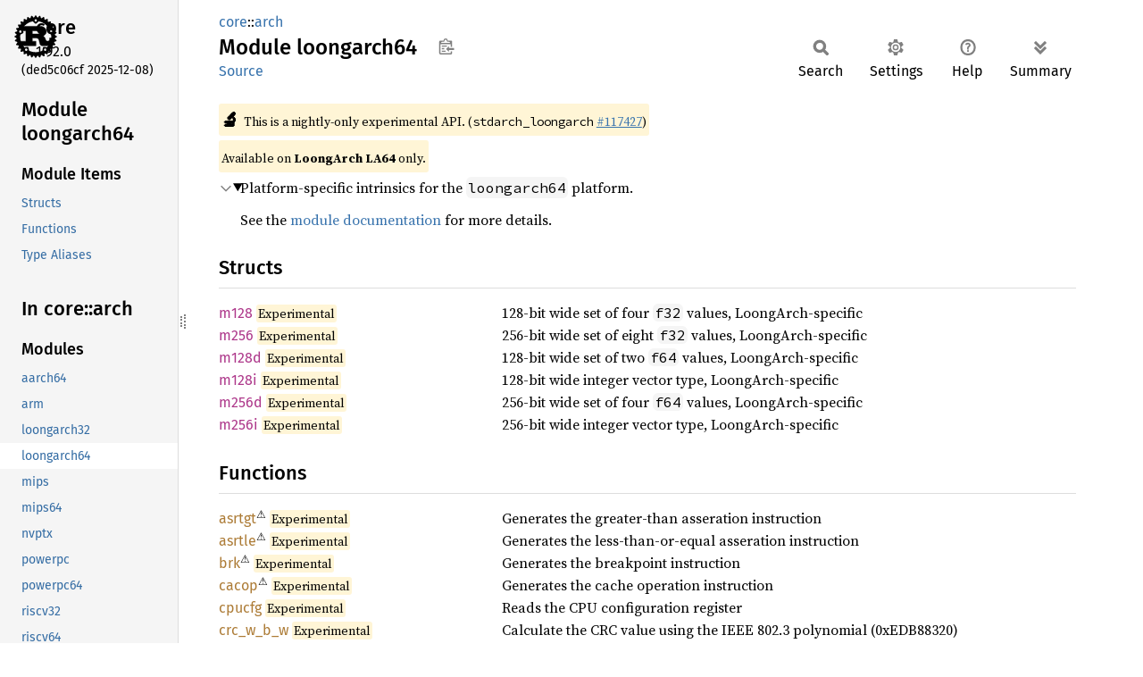

--- FILE ---
content_type: text/html
request_url: https://doc.rust-lang.org/core/arch/loongarch64/index.html
body_size: 19563
content:
<!DOCTYPE html><html lang="en"><head><meta charset="utf-8"><meta name="viewport" content="width=device-width, initial-scale=1.0"><meta name="generator" content="rustdoc"><meta name="description" content="Platform-specific intrinsics for the `loongarch64` platform."><title>core::arch::loongarch64 - Rust</title><script>if(window.location.protocol!=="file:")document.head.insertAdjacentHTML("beforeend","SourceSerif4-Regular-6b053e98.ttf.woff2,FiraSans-Italic-81dc35de.woff2,FiraSans-Regular-0fe48ade.woff2,FiraSans-MediumItalic-ccf7e434.woff2,FiraSans-Medium-e1aa3f0a.woff2,SourceCodePro-Regular-8badfe75.ttf.woff2,SourceCodePro-Semibold-aa29a496.ttf.woff2".split(",").map(f=>`<link rel="preload" as="font" type="font/woff2"href="../../../static.files/${f}">`).join(""))</script><link rel="stylesheet" href="../../../static.files/normalize-9960930a.css"><link rel="stylesheet" href="../../../static.files/rustdoc-ca0dd0c4.css"><meta name="rustdoc-vars" data-root-path="../../../" data-static-root-path="../../../static.files/" data-current-crate="core" data-themes="" data-resource-suffix="1.92.0" data-rustdoc-version="1.92.0 (ded5c06cf 2025-12-08)" data-channel="1.92.0" data-search-js="search-d69d8955.js" data-stringdex-js="stringdex-c3e638e9.js" data-settings-js="settings-c38705f0.js" ><script src="../../../static.files/storage-e2aeef58.js"></script><script defer src="../sidebar-items1.92.0.js"></script><script defer src="../../../static.files/main-ce535bd0.js"></script><noscript><link rel="stylesheet" href="../../../static.files/noscript-263c88ec.css"></noscript><link rel="alternate icon" type="image/png" href="../../../static.files/favicon-32x32-eab170b8.png"><link rel="icon" type="image/svg+xml" href="../../../static.files/favicon-044be391.svg"></head><body class="rustdoc mod"><!--[if lte IE 11]><div class="warning">This old browser is unsupported and will most likely display funky things.</div><![endif]--><rustdoc-topbar><h2><a href="#">Module loongarch64</a></h2></rustdoc-topbar><nav class="sidebar"><div class="sidebar-crate"><a class="logo-container" href="../../../core/index.html"><img class="rust-logo" src="../../../static.files/rust-logo-9a9549ea.svg" alt="logo"></a><h2><a href="../../../core/index.html">core</a><span class="version">1.92.0</span></h2></div><div class="version">(ded5c06cf	2025-12-08)</div><div class="sidebar-elems"><section id="rustdoc-toc"><h2 class="location"><a href="#">Module loongarch64</a></h2><h3><a href="#structs">Module Items</a></h3><ul class="block"><li><a href="#structs" title="Structs">Structs</a></li><li><a href="#functions" title="Functions">Functions</a></li><li><a href="#types" title="Type Aliases">Type Aliases</a></li></ul></section><div id="rustdoc-modnav"><h2><a href="../index.html">In core::<wbr>arch</a></h2></div></div></nav><div class="sidebar-resizer" title="Drag to resize sidebar"></div><main><div class="width-limiter"><section id="main-content" class="content"><div class="main-heading"><div class="rustdoc-breadcrumbs"><a href="../../index.html">core</a>::<wbr><a href="../index.html">arch</a></div><h1>Module <span>loongarch64</span>&nbsp;<button id="copy-path" title="Copy item path to clipboard">Copy item path</button></h1><rustdoc-toolbar></rustdoc-toolbar><span class="sub-heading"><a class="src" href="../../../src/core/stdarch/crates/core_arch/src/mod.rs.html#294">Source</a> </span></div><span class="item-info"><div class="stab unstable"><span class="emoji">🔬</span><span>This is a nightly-only experimental API. (<code>stdarch_loongarch</code>&nbsp;<a href="https://github.com/rust-lang/rust/issues/117427">#117427</a>)</span></div><div class="stab portability">Available on <strong>LoongArch LA64</strong> only.</div></span><details class="toggle top-doc" open><summary class="hideme"><span>Expand description</span></summary><div class="docblock"><p>Platform-specific intrinsics for the <code>loongarch64</code> platform.</p>
<p>See the <a href="../index.html">module documentation</a> for more details.</p>
</div></details><h2 id="structs" class="section-header">Structs<a href="#structs" class="anchor">§</a></h2><dl class="item-table"><dt><a class="struct" href="struct.m128.html" title="struct core::arch::loongarch64::m128">m128</a><wbr><span class="stab unstable" title="">Experimental</span></dt><dd>128-bit wide set of four <code>f32</code> values, LoongArch-specific</dd><dt><a class="struct" href="struct.m256.html" title="struct core::arch::loongarch64::m256">m256</a><wbr><span class="stab unstable" title="">Experimental</span></dt><dd>256-bit wide set of eight <code>f32</code> values, LoongArch-specific</dd><dt><a class="struct" href="struct.m128d.html" title="struct core::arch::loongarch64::m128d">m128d</a><wbr><span class="stab unstable" title="">Experimental</span></dt><dd>128-bit wide set of two <code>f64</code> values, LoongArch-specific</dd><dt><a class="struct" href="struct.m128i.html" title="struct core::arch::loongarch64::m128i">m128i</a><wbr><span class="stab unstable" title="">Experimental</span></dt><dd>128-bit wide integer vector type, LoongArch-specific</dd><dt><a class="struct" href="struct.m256d.html" title="struct core::arch::loongarch64::m256d">m256d</a><wbr><span class="stab unstable" title="">Experimental</span></dt><dd>256-bit wide set of four <code>f64</code> values, LoongArch-specific</dd><dt><a class="struct" href="struct.m256i.html" title="struct core::arch::loongarch64::m256i">m256i</a><wbr><span class="stab unstable" title="">Experimental</span></dt><dd>256-bit wide integer vector type, LoongArch-specific</dd></dl><h2 id="functions" class="section-header">Functions<a href="#functions" class="anchor">§</a></h2><dl class="item-table"><dt><a class="fn" href="fn.asrtgt.html" title="fn core::arch::loongarch64::asrtgt">asrtgt</a><sup title="unsafe function">⚠</sup><wbr><span class="stab unstable" title="">Experimental</span></dt><dd>Generates the greater-than asseration instruction</dd><dt><a class="fn" href="fn.asrtle.html" title="fn core::arch::loongarch64::asrtle">asrtle</a><sup title="unsafe function">⚠</sup><wbr><span class="stab unstable" title="">Experimental</span></dt><dd>Generates the less-than-or-equal asseration instruction</dd><dt><a class="fn" href="fn.brk.html" title="fn core::arch::loongarch64::brk">brk</a><sup title="unsafe function">⚠</sup><wbr><span class="stab unstable" title="">Experimental</span></dt><dd>Generates the breakpoint instruction</dd><dt><a class="fn" href="fn.cacop.html" title="fn core::arch::loongarch64::cacop">cacop</a><sup title="unsafe function">⚠</sup><wbr><span class="stab unstable" title="">Experimental</span></dt><dd>Generates the cache operation instruction</dd><dt><a class="fn" href="fn.cpucfg.html" title="fn core::arch::loongarch64::cpucfg">cpucfg</a><wbr><span class="stab unstable" title="">Experimental</span></dt><dd>Reads the CPU configuration register</dd><dt><a class="fn" href="fn.crc_w_b_w.html" title="fn core::arch::loongarch64::crc_w_b_w">crc_<wbr>w_<wbr>b_<wbr>w</a><wbr><span class="stab unstable" title="">Experimental</span></dt><dd>Calculate the CRC value using the IEEE 802.3 polynomial (0xEDB88320)</dd><dt><a class="fn" href="fn.crc_w_d_w.html" title="fn core::arch::loongarch64::crc_w_d_w">crc_<wbr>w_<wbr>d_<wbr>w</a><wbr><span class="stab unstable" title="">Experimental</span></dt><dd>Calculate the CRC value using the IEEE 802.3 polynomial (0xEDB88320)</dd><dt><a class="fn" href="fn.crc_w_h_w.html" title="fn core::arch::loongarch64::crc_w_h_w">crc_<wbr>w_<wbr>h_<wbr>w</a><wbr><span class="stab unstable" title="">Experimental</span></dt><dd>Calculate the CRC value using the IEEE 802.3 polynomial (0xEDB88320)</dd><dt><a class="fn" href="fn.crc_w_w_w.html" title="fn core::arch::loongarch64::crc_w_w_w">crc_<wbr>w_<wbr>w_<wbr>w</a><wbr><span class="stab unstable" title="">Experimental</span></dt><dd>Calculate the CRC value using the IEEE 802.3 polynomial (0xEDB88320)</dd><dt><a class="fn" href="fn.crcc_w_b_w.html" title="fn core::arch::loongarch64::crcc_w_b_w">crcc_<wbr>w_<wbr>b_<wbr>w</a><wbr><span class="stab unstable" title="">Experimental</span></dt><dd>Calculate the CRC value using the Castagnoli polynomial (0x82F63B78)</dd><dt><a class="fn" href="fn.crcc_w_d_w.html" title="fn core::arch::loongarch64::crcc_w_d_w">crcc_<wbr>w_<wbr>d_<wbr>w</a><wbr><span class="stab unstable" title="">Experimental</span></dt><dd>Calculate the CRC value using the Castagnoli polynomial (0x82F63B78)</dd><dt><a class="fn" href="fn.crcc_w_h_w.html" title="fn core::arch::loongarch64::crcc_w_h_w">crcc_<wbr>w_<wbr>h_<wbr>w</a><wbr><span class="stab unstable" title="">Experimental</span></dt><dd>Calculate the CRC value using the Castagnoli polynomial (0x82F63B78)</dd><dt><a class="fn" href="fn.crcc_w_w_w.html" title="fn core::arch::loongarch64::crcc_w_w_w">crcc_<wbr>w_<wbr>w_<wbr>w</a><wbr><span class="stab unstable" title="">Experimental</span></dt><dd>Calculate the CRC value using the Castagnoli polynomial (0x82F63B78)</dd><dt><a class="fn" href="fn.csrrd.html" title="fn core::arch::loongarch64::csrrd">csrrd</a><sup title="unsafe function">⚠</sup><wbr><span class="stab unstable" title="">Experimental</span></dt><dd>Reads the CSR</dd><dt><a class="fn" href="fn.csrwr.html" title="fn core::arch::loongarch64::csrwr">csrwr</a><sup title="unsafe function">⚠</sup><wbr><span class="stab unstable" title="">Experimental</span></dt><dd>Writes the CSR</dd><dt><a class="fn" href="fn.csrxchg.html" title="fn core::arch::loongarch64::csrxchg">csrxchg</a><sup title="unsafe function">⚠</sup><wbr><span class="stab unstable" title="">Experimental</span></dt><dd>Exchanges the CSR</dd><dt><a class="fn" href="fn.dbar.html" title="fn core::arch::loongarch64::dbar">dbar</a><wbr><span class="stab unstable" title="">Experimental</span></dt><dd>Generates the memory barrier instruction</dd><dt><a class="fn" href="fn.frecipe_d.html" title="fn core::arch::loongarch64::frecipe_d">frecipe_<wbr>d</a><wbr><span class="stab unstable" title="">Experimental</span><wbr><span class="stab portability" title="Available with target feature `frecipe` only"><code>frecipe</code></span></dt><dd>Calculate the approximate double-precision result of 1.0 divided</dd><dt><a class="fn" href="fn.frecipe_s.html" title="fn core::arch::loongarch64::frecipe_s">frecipe_<wbr>s</a><wbr><span class="stab unstable" title="">Experimental</span><wbr><span class="stab portability" title="Available with target feature `frecipe` only"><code>frecipe</code></span></dt><dd>Calculate the approximate single-precision result of 1.0 divided</dd><dt><a class="fn" href="fn.frsqrte_d.html" title="fn core::arch::loongarch64::frsqrte_d">frsqrte_<wbr>d</a><wbr><span class="stab unstable" title="">Experimental</span><wbr><span class="stab portability" title="Available with target feature `frecipe` only"><code>frecipe</code></span></dt><dd>Calculate the approximate double-precision result of dividing 1.0 by the square root</dd><dt><a class="fn" href="fn.frsqrte_s.html" title="fn core::arch::loongarch64::frsqrte_s">frsqrte_<wbr>s</a><wbr><span class="stab unstable" title="">Experimental</span><wbr><span class="stab portability" title="Available with target feature `frecipe` only"><code>frecipe</code></span></dt><dd>Calculate the approximate single-precision result of dividing 1.0 by the square root</dd><dt><a class="fn" href="fn.ibar.html" title="fn core::arch::loongarch64::ibar">ibar</a><wbr><span class="stab unstable" title="">Experimental</span></dt><dd>Generates the instruction-fetch barrier instruction</dd><dt><a class="fn" href="fn.iocsrrd_b.html" title="fn core::arch::loongarch64::iocsrrd_b">iocsrrd_<wbr>b</a><sup title="unsafe function">⚠</sup><wbr><span class="stab unstable" title="">Experimental</span></dt><dd>Reads the 8-bit IO-CSR</dd><dt><a class="fn" href="fn.iocsrrd_d.html" title="fn core::arch::loongarch64::iocsrrd_d">iocsrrd_<wbr>d</a><sup title="unsafe function">⚠</sup><wbr><span class="stab unstable" title="">Experimental</span></dt><dd>Reads the 64-bit IO-CSR</dd><dt><a class="fn" href="fn.iocsrrd_h.html" title="fn core::arch::loongarch64::iocsrrd_h">iocsrrd_<wbr>h</a><sup title="unsafe function">⚠</sup><wbr><span class="stab unstable" title="">Experimental</span></dt><dd>Reads the 16-bit IO-CSR</dd><dt><a class="fn" href="fn.iocsrrd_w.html" title="fn core::arch::loongarch64::iocsrrd_w">iocsrrd_<wbr>w</a><sup title="unsafe function">⚠</sup><wbr><span class="stab unstable" title="">Experimental</span></dt><dd>Reads the 32-bit IO-CSR</dd><dt><a class="fn" href="fn.iocsrwr_b.html" title="fn core::arch::loongarch64::iocsrwr_b">iocsrwr_<wbr>b</a><sup title="unsafe function">⚠</sup><wbr><span class="stab unstable" title="">Experimental</span></dt><dd>Writes the 8-bit IO-CSR</dd><dt><a class="fn" href="fn.iocsrwr_d.html" title="fn core::arch::loongarch64::iocsrwr_d">iocsrwr_<wbr>d</a><sup title="unsafe function">⚠</sup><wbr><span class="stab unstable" title="">Experimental</span></dt><dd>Writes the 64-bit IO-CSR</dd><dt><a class="fn" href="fn.iocsrwr_h.html" title="fn core::arch::loongarch64::iocsrwr_h">iocsrwr_<wbr>h</a><sup title="unsafe function">⚠</sup><wbr><span class="stab unstable" title="">Experimental</span></dt><dd>Writes the 16-bit IO-CSR</dd><dt><a class="fn" href="fn.iocsrwr_w.html" title="fn core::arch::loongarch64::iocsrwr_w">iocsrwr_<wbr>w</a><sup title="unsafe function">⚠</sup><wbr><span class="stab unstable" title="">Experimental</span></dt><dd>Writes the 32-bit IO-CSR</dd><dt><a class="fn" href="fn.lasx_vext2xv_d_b.html" title="fn core::arch::loongarch64::lasx_vext2xv_d_b">lasx_<wbr>vext2xv_<wbr>d_<wbr>b</a><wbr><span class="stab unstable" title="">Experimental</span><wbr><span class="stab portability" title="Available with target feature `lasx` only"><code>lasx</code></span></dt><dt><a class="fn" href="fn.lasx_vext2xv_d_h.html" title="fn core::arch::loongarch64::lasx_vext2xv_d_h">lasx_<wbr>vext2xv_<wbr>d_<wbr>h</a><wbr><span class="stab unstable" title="">Experimental</span><wbr><span class="stab portability" title="Available with target feature `lasx` only"><code>lasx</code></span></dt><dt><a class="fn" href="fn.lasx_vext2xv_d_w.html" title="fn core::arch::loongarch64::lasx_vext2xv_d_w">lasx_<wbr>vext2xv_<wbr>d_<wbr>w</a><wbr><span class="stab unstable" title="">Experimental</span><wbr><span class="stab portability" title="Available with target feature `lasx` only"><code>lasx</code></span></dt><dt><a class="fn" href="fn.lasx_vext2xv_du_bu.html" title="fn core::arch::loongarch64::lasx_vext2xv_du_bu">lasx_<wbr>vext2xv_<wbr>du_<wbr>bu</a><wbr><span class="stab unstable" title="">Experimental</span><wbr><span class="stab portability" title="Available with target feature `lasx` only"><code>lasx</code></span></dt><dt><a class="fn" href="fn.lasx_vext2xv_du_hu.html" title="fn core::arch::loongarch64::lasx_vext2xv_du_hu">lasx_<wbr>vext2xv_<wbr>du_<wbr>hu</a><wbr><span class="stab unstable" title="">Experimental</span><wbr><span class="stab portability" title="Available with target feature `lasx` only"><code>lasx</code></span></dt><dt><a class="fn" href="fn.lasx_vext2xv_du_wu.html" title="fn core::arch::loongarch64::lasx_vext2xv_du_wu">lasx_<wbr>vext2xv_<wbr>du_<wbr>wu</a><wbr><span class="stab unstable" title="">Experimental</span><wbr><span class="stab portability" title="Available with target feature `lasx` only"><code>lasx</code></span></dt><dt><a class="fn" href="fn.lasx_vext2xv_h_b.html" title="fn core::arch::loongarch64::lasx_vext2xv_h_b">lasx_<wbr>vext2xv_<wbr>h_<wbr>b</a><wbr><span class="stab unstable" title="">Experimental</span><wbr><span class="stab portability" title="Available with target feature `lasx` only"><code>lasx</code></span></dt><dt><a class="fn" href="fn.lasx_vext2xv_hu_bu.html" title="fn core::arch::loongarch64::lasx_vext2xv_hu_bu">lasx_<wbr>vext2xv_<wbr>hu_<wbr>bu</a><wbr><span class="stab unstable" title="">Experimental</span><wbr><span class="stab portability" title="Available with target feature `lasx` only"><code>lasx</code></span></dt><dt><a class="fn" href="fn.lasx_vext2xv_w_b.html" title="fn core::arch::loongarch64::lasx_vext2xv_w_b">lasx_<wbr>vext2xv_<wbr>w_<wbr>b</a><wbr><span class="stab unstable" title="">Experimental</span><wbr><span class="stab portability" title="Available with target feature `lasx` only"><code>lasx</code></span></dt><dt><a class="fn" href="fn.lasx_vext2xv_w_h.html" title="fn core::arch::loongarch64::lasx_vext2xv_w_h">lasx_<wbr>vext2xv_<wbr>w_<wbr>h</a><wbr><span class="stab unstable" title="">Experimental</span><wbr><span class="stab portability" title="Available with target feature `lasx` only"><code>lasx</code></span></dt><dt><a class="fn" href="fn.lasx_vext2xv_wu_bu.html" title="fn core::arch::loongarch64::lasx_vext2xv_wu_bu">lasx_<wbr>vext2xv_<wbr>wu_<wbr>bu</a><wbr><span class="stab unstable" title="">Experimental</span><wbr><span class="stab portability" title="Available with target feature `lasx` only"><code>lasx</code></span></dt><dt><a class="fn" href="fn.lasx_vext2xv_wu_hu.html" title="fn core::arch::loongarch64::lasx_vext2xv_wu_hu">lasx_<wbr>vext2xv_<wbr>wu_<wbr>hu</a><wbr><span class="stab unstable" title="">Experimental</span><wbr><span class="stab portability" title="Available with target feature `lasx` only"><code>lasx</code></span></dt><dt><a class="fn" href="fn.lasx_xbnz_b.html" title="fn core::arch::loongarch64::lasx_xbnz_b">lasx_<wbr>xbnz_<wbr>b</a><wbr><span class="stab unstable" title="">Experimental</span><wbr><span class="stab portability" title="Available with target feature `lasx` only"><code>lasx</code></span></dt><dt><a class="fn" href="fn.lasx_xbnz_d.html" title="fn core::arch::loongarch64::lasx_xbnz_d">lasx_<wbr>xbnz_<wbr>d</a><wbr><span class="stab unstable" title="">Experimental</span><wbr><span class="stab portability" title="Available with target feature `lasx` only"><code>lasx</code></span></dt><dt><a class="fn" href="fn.lasx_xbnz_h.html" title="fn core::arch::loongarch64::lasx_xbnz_h">lasx_<wbr>xbnz_<wbr>h</a><wbr><span class="stab unstable" title="">Experimental</span><wbr><span class="stab portability" title="Available with target feature `lasx` only"><code>lasx</code></span></dt><dt><a class="fn" href="fn.lasx_xbnz_v.html" title="fn core::arch::loongarch64::lasx_xbnz_v">lasx_<wbr>xbnz_<wbr>v</a><wbr><span class="stab unstable" title="">Experimental</span><wbr><span class="stab portability" title="Available with target feature `lasx` only"><code>lasx</code></span></dt><dt><a class="fn" href="fn.lasx_xbnz_w.html" title="fn core::arch::loongarch64::lasx_xbnz_w">lasx_<wbr>xbnz_<wbr>w</a><wbr><span class="stab unstable" title="">Experimental</span><wbr><span class="stab portability" title="Available with target feature `lasx` only"><code>lasx</code></span></dt><dt><a class="fn" href="fn.lasx_xbz_b.html" title="fn core::arch::loongarch64::lasx_xbz_b">lasx_<wbr>xbz_<wbr>b</a><wbr><span class="stab unstable" title="">Experimental</span><wbr><span class="stab portability" title="Available with target feature `lasx` only"><code>lasx</code></span></dt><dt><a class="fn" href="fn.lasx_xbz_d.html" title="fn core::arch::loongarch64::lasx_xbz_d">lasx_<wbr>xbz_<wbr>d</a><wbr><span class="stab unstable" title="">Experimental</span><wbr><span class="stab portability" title="Available with target feature `lasx` only"><code>lasx</code></span></dt><dt><a class="fn" href="fn.lasx_xbz_h.html" title="fn core::arch::loongarch64::lasx_xbz_h">lasx_<wbr>xbz_<wbr>h</a><wbr><span class="stab unstable" title="">Experimental</span><wbr><span class="stab portability" title="Available with target feature `lasx` only"><code>lasx</code></span></dt><dt><a class="fn" href="fn.lasx_xbz_v.html" title="fn core::arch::loongarch64::lasx_xbz_v">lasx_<wbr>xbz_<wbr>v</a><wbr><span class="stab unstable" title="">Experimental</span><wbr><span class="stab portability" title="Available with target feature `lasx` only"><code>lasx</code></span></dt><dt><a class="fn" href="fn.lasx_xbz_w.html" title="fn core::arch::loongarch64::lasx_xbz_w">lasx_<wbr>xbz_<wbr>w</a><wbr><span class="stab unstable" title="">Experimental</span><wbr><span class="stab portability" title="Available with target feature `lasx` only"><code>lasx</code></span></dt><dt><a class="fn" href="fn.lasx_xvabsd_b.html" title="fn core::arch::loongarch64::lasx_xvabsd_b">lasx_<wbr>xvabsd_<wbr>b</a><wbr><span class="stab unstable" title="">Experimental</span><wbr><span class="stab portability" title="Available with target feature `lasx` only"><code>lasx</code></span></dt><dt><a class="fn" href="fn.lasx_xvabsd_bu.html" title="fn core::arch::loongarch64::lasx_xvabsd_bu">lasx_<wbr>xvabsd_<wbr>bu</a><wbr><span class="stab unstable" title="">Experimental</span><wbr><span class="stab portability" title="Available with target feature `lasx` only"><code>lasx</code></span></dt><dt><a class="fn" href="fn.lasx_xvabsd_d.html" title="fn core::arch::loongarch64::lasx_xvabsd_d">lasx_<wbr>xvabsd_<wbr>d</a><wbr><span class="stab unstable" title="">Experimental</span><wbr><span class="stab portability" title="Available with target feature `lasx` only"><code>lasx</code></span></dt><dt><a class="fn" href="fn.lasx_xvabsd_du.html" title="fn core::arch::loongarch64::lasx_xvabsd_du">lasx_<wbr>xvabsd_<wbr>du</a><wbr><span class="stab unstable" title="">Experimental</span><wbr><span class="stab portability" title="Available with target feature `lasx` only"><code>lasx</code></span></dt><dt><a class="fn" href="fn.lasx_xvabsd_h.html" title="fn core::arch::loongarch64::lasx_xvabsd_h">lasx_<wbr>xvabsd_<wbr>h</a><wbr><span class="stab unstable" title="">Experimental</span><wbr><span class="stab portability" title="Available with target feature `lasx` only"><code>lasx</code></span></dt><dt><a class="fn" href="fn.lasx_xvabsd_hu.html" title="fn core::arch::loongarch64::lasx_xvabsd_hu">lasx_<wbr>xvabsd_<wbr>hu</a><wbr><span class="stab unstable" title="">Experimental</span><wbr><span class="stab portability" title="Available with target feature `lasx` only"><code>lasx</code></span></dt><dt><a class="fn" href="fn.lasx_xvabsd_w.html" title="fn core::arch::loongarch64::lasx_xvabsd_w">lasx_<wbr>xvabsd_<wbr>w</a><wbr><span class="stab unstable" title="">Experimental</span><wbr><span class="stab portability" title="Available with target feature `lasx` only"><code>lasx</code></span></dt><dt><a class="fn" href="fn.lasx_xvabsd_wu.html" title="fn core::arch::loongarch64::lasx_xvabsd_wu">lasx_<wbr>xvabsd_<wbr>wu</a><wbr><span class="stab unstable" title="">Experimental</span><wbr><span class="stab portability" title="Available with target feature `lasx` only"><code>lasx</code></span></dt><dt><a class="fn" href="fn.lasx_xvadd_b.html" title="fn core::arch::loongarch64::lasx_xvadd_b">lasx_<wbr>xvadd_<wbr>b</a><wbr><span class="stab unstable" title="">Experimental</span><wbr><span class="stab portability" title="Available with target feature `lasx` only"><code>lasx</code></span></dt><dt><a class="fn" href="fn.lasx_xvadd_d.html" title="fn core::arch::loongarch64::lasx_xvadd_d">lasx_<wbr>xvadd_<wbr>d</a><wbr><span class="stab unstable" title="">Experimental</span><wbr><span class="stab portability" title="Available with target feature `lasx` only"><code>lasx</code></span></dt><dt><a class="fn" href="fn.lasx_xvadd_h.html" title="fn core::arch::loongarch64::lasx_xvadd_h">lasx_<wbr>xvadd_<wbr>h</a><wbr><span class="stab unstable" title="">Experimental</span><wbr><span class="stab portability" title="Available with target feature `lasx` only"><code>lasx</code></span></dt><dt><a class="fn" href="fn.lasx_xvadd_q.html" title="fn core::arch::loongarch64::lasx_xvadd_q">lasx_<wbr>xvadd_<wbr>q</a><wbr><span class="stab unstable" title="">Experimental</span><wbr><span class="stab portability" title="Available with target feature `lasx` only"><code>lasx</code></span></dt><dt><a class="fn" href="fn.lasx_xvadd_w.html" title="fn core::arch::loongarch64::lasx_xvadd_w">lasx_<wbr>xvadd_<wbr>w</a><wbr><span class="stab unstable" title="">Experimental</span><wbr><span class="stab portability" title="Available with target feature `lasx` only"><code>lasx</code></span></dt><dt><a class="fn" href="fn.lasx_xvadda_b.html" title="fn core::arch::loongarch64::lasx_xvadda_b">lasx_<wbr>xvadda_<wbr>b</a><wbr><span class="stab unstable" title="">Experimental</span><wbr><span class="stab portability" title="Available with target feature `lasx` only"><code>lasx</code></span></dt><dt><a class="fn" href="fn.lasx_xvadda_d.html" title="fn core::arch::loongarch64::lasx_xvadda_d">lasx_<wbr>xvadda_<wbr>d</a><wbr><span class="stab unstable" title="">Experimental</span><wbr><span class="stab portability" title="Available with target feature `lasx` only"><code>lasx</code></span></dt><dt><a class="fn" href="fn.lasx_xvadda_h.html" title="fn core::arch::loongarch64::lasx_xvadda_h">lasx_<wbr>xvadda_<wbr>h</a><wbr><span class="stab unstable" title="">Experimental</span><wbr><span class="stab portability" title="Available with target feature `lasx` only"><code>lasx</code></span></dt><dt><a class="fn" href="fn.lasx_xvadda_w.html" title="fn core::arch::loongarch64::lasx_xvadda_w">lasx_<wbr>xvadda_<wbr>w</a><wbr><span class="stab unstable" title="">Experimental</span><wbr><span class="stab portability" title="Available with target feature `lasx` only"><code>lasx</code></span></dt><dt><a class="fn" href="fn.lasx_xvaddi_bu.html" title="fn core::arch::loongarch64::lasx_xvaddi_bu">lasx_<wbr>xvaddi_<wbr>bu</a><wbr><span class="stab unstable" title="">Experimental</span><wbr><span class="stab portability" title="Available with target feature `lasx` only"><code>lasx</code></span></dt><dt><a class="fn" href="fn.lasx_xvaddi_du.html" title="fn core::arch::loongarch64::lasx_xvaddi_du">lasx_<wbr>xvaddi_<wbr>du</a><wbr><span class="stab unstable" title="">Experimental</span><wbr><span class="stab portability" title="Available with target feature `lasx` only"><code>lasx</code></span></dt><dt><a class="fn" href="fn.lasx_xvaddi_hu.html" title="fn core::arch::loongarch64::lasx_xvaddi_hu">lasx_<wbr>xvaddi_<wbr>hu</a><wbr><span class="stab unstable" title="">Experimental</span><wbr><span class="stab portability" title="Available with target feature `lasx` only"><code>lasx</code></span></dt><dt><a class="fn" href="fn.lasx_xvaddi_wu.html" title="fn core::arch::loongarch64::lasx_xvaddi_wu">lasx_<wbr>xvaddi_<wbr>wu</a><wbr><span class="stab unstable" title="">Experimental</span><wbr><span class="stab portability" title="Available with target feature `lasx` only"><code>lasx</code></span></dt><dt><a class="fn" href="fn.lasx_xvaddwev_d_w.html" title="fn core::arch::loongarch64::lasx_xvaddwev_d_w">lasx_<wbr>xvaddwev_<wbr>d_<wbr>w</a><wbr><span class="stab unstable" title="">Experimental</span><wbr><span class="stab portability" title="Available with target feature `lasx` only"><code>lasx</code></span></dt><dt><a class="fn" href="fn.lasx_xvaddwev_d_wu.html" title="fn core::arch::loongarch64::lasx_xvaddwev_d_wu">lasx_<wbr>xvaddwev_<wbr>d_<wbr>wu</a><wbr><span class="stab unstable" title="">Experimental</span><wbr><span class="stab portability" title="Available with target feature `lasx` only"><code>lasx</code></span></dt><dt><a class="fn" href="fn.lasx_xvaddwev_d_wu_w.html" title="fn core::arch::loongarch64::lasx_xvaddwev_d_wu_w">lasx_<wbr>xvaddwev_<wbr>d_<wbr>wu_<wbr>w</a><wbr><span class="stab unstable" title="">Experimental</span><wbr><span class="stab portability" title="Available with target feature `lasx` only"><code>lasx</code></span></dt><dt><a class="fn" href="fn.lasx_xvaddwev_h_b.html" title="fn core::arch::loongarch64::lasx_xvaddwev_h_b">lasx_<wbr>xvaddwev_<wbr>h_<wbr>b</a><wbr><span class="stab unstable" title="">Experimental</span><wbr><span class="stab portability" title="Available with target feature `lasx` only"><code>lasx</code></span></dt><dt><a class="fn" href="fn.lasx_xvaddwev_h_bu.html" title="fn core::arch::loongarch64::lasx_xvaddwev_h_bu">lasx_<wbr>xvaddwev_<wbr>h_<wbr>bu</a><wbr><span class="stab unstable" title="">Experimental</span><wbr><span class="stab portability" title="Available with target feature `lasx` only"><code>lasx</code></span></dt><dt><a class="fn" href="fn.lasx_xvaddwev_h_bu_b.html" title="fn core::arch::loongarch64::lasx_xvaddwev_h_bu_b">lasx_<wbr>xvaddwev_<wbr>h_<wbr>bu_<wbr>b</a><wbr><span class="stab unstable" title="">Experimental</span><wbr><span class="stab portability" title="Available with target feature `lasx` only"><code>lasx</code></span></dt><dt><a class="fn" href="fn.lasx_xvaddwev_q_d.html" title="fn core::arch::loongarch64::lasx_xvaddwev_q_d">lasx_<wbr>xvaddwev_<wbr>q_<wbr>d</a><wbr><span class="stab unstable" title="">Experimental</span><wbr><span class="stab portability" title="Available with target feature `lasx` only"><code>lasx</code></span></dt><dt><a class="fn" href="fn.lasx_xvaddwev_q_du.html" title="fn core::arch::loongarch64::lasx_xvaddwev_q_du">lasx_<wbr>xvaddwev_<wbr>q_<wbr>du</a><wbr><span class="stab unstable" title="">Experimental</span><wbr><span class="stab portability" title="Available with target feature `lasx` only"><code>lasx</code></span></dt><dt><a class="fn" href="fn.lasx_xvaddwev_q_du_d.html" title="fn core::arch::loongarch64::lasx_xvaddwev_q_du_d">lasx_<wbr>xvaddwev_<wbr>q_<wbr>du_<wbr>d</a><wbr><span class="stab unstable" title="">Experimental</span><wbr><span class="stab portability" title="Available with target feature `lasx` only"><code>lasx</code></span></dt><dt><a class="fn" href="fn.lasx_xvaddwev_w_h.html" title="fn core::arch::loongarch64::lasx_xvaddwev_w_h">lasx_<wbr>xvaddwev_<wbr>w_<wbr>h</a><wbr><span class="stab unstable" title="">Experimental</span><wbr><span class="stab portability" title="Available with target feature `lasx` only"><code>lasx</code></span></dt><dt><a class="fn" href="fn.lasx_xvaddwev_w_hu.html" title="fn core::arch::loongarch64::lasx_xvaddwev_w_hu">lasx_<wbr>xvaddwev_<wbr>w_<wbr>hu</a><wbr><span class="stab unstable" title="">Experimental</span><wbr><span class="stab portability" title="Available with target feature `lasx` only"><code>lasx</code></span></dt><dt><a class="fn" href="fn.lasx_xvaddwev_w_hu_h.html" title="fn core::arch::loongarch64::lasx_xvaddwev_w_hu_h">lasx_<wbr>xvaddwev_<wbr>w_<wbr>hu_<wbr>h</a><wbr><span class="stab unstable" title="">Experimental</span><wbr><span class="stab portability" title="Available with target feature `lasx` only"><code>lasx</code></span></dt><dt><a class="fn" href="fn.lasx_xvaddwod_d_w.html" title="fn core::arch::loongarch64::lasx_xvaddwod_d_w">lasx_<wbr>xvaddwod_<wbr>d_<wbr>w</a><wbr><span class="stab unstable" title="">Experimental</span><wbr><span class="stab portability" title="Available with target feature `lasx` only"><code>lasx</code></span></dt><dt><a class="fn" href="fn.lasx_xvaddwod_d_wu.html" title="fn core::arch::loongarch64::lasx_xvaddwod_d_wu">lasx_<wbr>xvaddwod_<wbr>d_<wbr>wu</a><wbr><span class="stab unstable" title="">Experimental</span><wbr><span class="stab portability" title="Available with target feature `lasx` only"><code>lasx</code></span></dt><dt><a class="fn" href="fn.lasx_xvaddwod_d_wu_w.html" title="fn core::arch::loongarch64::lasx_xvaddwod_d_wu_w">lasx_<wbr>xvaddwod_<wbr>d_<wbr>wu_<wbr>w</a><wbr><span class="stab unstable" title="">Experimental</span><wbr><span class="stab portability" title="Available with target feature `lasx` only"><code>lasx</code></span></dt><dt><a class="fn" href="fn.lasx_xvaddwod_h_b.html" title="fn core::arch::loongarch64::lasx_xvaddwod_h_b">lasx_<wbr>xvaddwod_<wbr>h_<wbr>b</a><wbr><span class="stab unstable" title="">Experimental</span><wbr><span class="stab portability" title="Available with target feature `lasx` only"><code>lasx</code></span></dt><dt><a class="fn" href="fn.lasx_xvaddwod_h_bu.html" title="fn core::arch::loongarch64::lasx_xvaddwod_h_bu">lasx_<wbr>xvaddwod_<wbr>h_<wbr>bu</a><wbr><span class="stab unstable" title="">Experimental</span><wbr><span class="stab portability" title="Available with target feature `lasx` only"><code>lasx</code></span></dt><dt><a class="fn" href="fn.lasx_xvaddwod_h_bu_b.html" title="fn core::arch::loongarch64::lasx_xvaddwod_h_bu_b">lasx_<wbr>xvaddwod_<wbr>h_<wbr>bu_<wbr>b</a><wbr><span class="stab unstable" title="">Experimental</span><wbr><span class="stab portability" title="Available with target feature `lasx` only"><code>lasx</code></span></dt><dt><a class="fn" href="fn.lasx_xvaddwod_q_d.html" title="fn core::arch::loongarch64::lasx_xvaddwod_q_d">lasx_<wbr>xvaddwod_<wbr>q_<wbr>d</a><wbr><span class="stab unstable" title="">Experimental</span><wbr><span class="stab portability" title="Available with target feature `lasx` only"><code>lasx</code></span></dt><dt><a class="fn" href="fn.lasx_xvaddwod_q_du.html" title="fn core::arch::loongarch64::lasx_xvaddwod_q_du">lasx_<wbr>xvaddwod_<wbr>q_<wbr>du</a><wbr><span class="stab unstable" title="">Experimental</span><wbr><span class="stab portability" title="Available with target feature `lasx` only"><code>lasx</code></span></dt><dt><a class="fn" href="fn.lasx_xvaddwod_q_du_d.html" title="fn core::arch::loongarch64::lasx_xvaddwod_q_du_d">lasx_<wbr>xvaddwod_<wbr>q_<wbr>du_<wbr>d</a><wbr><span class="stab unstable" title="">Experimental</span><wbr><span class="stab portability" title="Available with target feature `lasx` only"><code>lasx</code></span></dt><dt><a class="fn" href="fn.lasx_xvaddwod_w_h.html" title="fn core::arch::loongarch64::lasx_xvaddwod_w_h">lasx_<wbr>xvaddwod_<wbr>w_<wbr>h</a><wbr><span class="stab unstable" title="">Experimental</span><wbr><span class="stab portability" title="Available with target feature `lasx` only"><code>lasx</code></span></dt><dt><a class="fn" href="fn.lasx_xvaddwod_w_hu.html" title="fn core::arch::loongarch64::lasx_xvaddwod_w_hu">lasx_<wbr>xvaddwod_<wbr>w_<wbr>hu</a><wbr><span class="stab unstable" title="">Experimental</span><wbr><span class="stab portability" title="Available with target feature `lasx` only"><code>lasx</code></span></dt><dt><a class="fn" href="fn.lasx_xvaddwod_w_hu_h.html" title="fn core::arch::loongarch64::lasx_xvaddwod_w_hu_h">lasx_<wbr>xvaddwod_<wbr>w_<wbr>hu_<wbr>h</a><wbr><span class="stab unstable" title="">Experimental</span><wbr><span class="stab portability" title="Available with target feature `lasx` only"><code>lasx</code></span></dt><dt><a class="fn" href="fn.lasx_xvand_v.html" title="fn core::arch::loongarch64::lasx_xvand_v">lasx_<wbr>xvand_<wbr>v</a><wbr><span class="stab unstable" title="">Experimental</span><wbr><span class="stab portability" title="Available with target feature `lasx` only"><code>lasx</code></span></dt><dt><a class="fn" href="fn.lasx_xvandi_b.html" title="fn core::arch::loongarch64::lasx_xvandi_b">lasx_<wbr>xvandi_<wbr>b</a><wbr><span class="stab unstable" title="">Experimental</span><wbr><span class="stab portability" title="Available with target feature `lasx` only"><code>lasx</code></span></dt><dt><a class="fn" href="fn.lasx_xvandn_v.html" title="fn core::arch::loongarch64::lasx_xvandn_v">lasx_<wbr>xvandn_<wbr>v</a><wbr><span class="stab unstable" title="">Experimental</span><wbr><span class="stab portability" title="Available with target feature `lasx` only"><code>lasx</code></span></dt><dt><a class="fn" href="fn.lasx_xvavg_b.html" title="fn core::arch::loongarch64::lasx_xvavg_b">lasx_<wbr>xvavg_<wbr>b</a><wbr><span class="stab unstable" title="">Experimental</span><wbr><span class="stab portability" title="Available with target feature `lasx` only"><code>lasx</code></span></dt><dt><a class="fn" href="fn.lasx_xvavg_bu.html" title="fn core::arch::loongarch64::lasx_xvavg_bu">lasx_<wbr>xvavg_<wbr>bu</a><wbr><span class="stab unstable" title="">Experimental</span><wbr><span class="stab portability" title="Available with target feature `lasx` only"><code>lasx</code></span></dt><dt><a class="fn" href="fn.lasx_xvavg_d.html" title="fn core::arch::loongarch64::lasx_xvavg_d">lasx_<wbr>xvavg_<wbr>d</a><wbr><span class="stab unstable" title="">Experimental</span><wbr><span class="stab portability" title="Available with target feature `lasx` only"><code>lasx</code></span></dt><dt><a class="fn" href="fn.lasx_xvavg_du.html" title="fn core::arch::loongarch64::lasx_xvavg_du">lasx_<wbr>xvavg_<wbr>du</a><wbr><span class="stab unstable" title="">Experimental</span><wbr><span class="stab portability" title="Available with target feature `lasx` only"><code>lasx</code></span></dt><dt><a class="fn" href="fn.lasx_xvavg_h.html" title="fn core::arch::loongarch64::lasx_xvavg_h">lasx_<wbr>xvavg_<wbr>h</a><wbr><span class="stab unstable" title="">Experimental</span><wbr><span class="stab portability" title="Available with target feature `lasx` only"><code>lasx</code></span></dt><dt><a class="fn" href="fn.lasx_xvavg_hu.html" title="fn core::arch::loongarch64::lasx_xvavg_hu">lasx_<wbr>xvavg_<wbr>hu</a><wbr><span class="stab unstable" title="">Experimental</span><wbr><span class="stab portability" title="Available with target feature `lasx` only"><code>lasx</code></span></dt><dt><a class="fn" href="fn.lasx_xvavg_w.html" title="fn core::arch::loongarch64::lasx_xvavg_w">lasx_<wbr>xvavg_<wbr>w</a><wbr><span class="stab unstable" title="">Experimental</span><wbr><span class="stab portability" title="Available with target feature `lasx` only"><code>lasx</code></span></dt><dt><a class="fn" href="fn.lasx_xvavg_wu.html" title="fn core::arch::loongarch64::lasx_xvavg_wu">lasx_<wbr>xvavg_<wbr>wu</a><wbr><span class="stab unstable" title="">Experimental</span><wbr><span class="stab portability" title="Available with target feature `lasx` only"><code>lasx</code></span></dt><dt><a class="fn" href="fn.lasx_xvavgr_b.html" title="fn core::arch::loongarch64::lasx_xvavgr_b">lasx_<wbr>xvavgr_<wbr>b</a><wbr><span class="stab unstable" title="">Experimental</span><wbr><span class="stab portability" title="Available with target feature `lasx` only"><code>lasx</code></span></dt><dt><a class="fn" href="fn.lasx_xvavgr_bu.html" title="fn core::arch::loongarch64::lasx_xvavgr_bu">lasx_<wbr>xvavgr_<wbr>bu</a><wbr><span class="stab unstable" title="">Experimental</span><wbr><span class="stab portability" title="Available with target feature `lasx` only"><code>lasx</code></span></dt><dt><a class="fn" href="fn.lasx_xvavgr_d.html" title="fn core::arch::loongarch64::lasx_xvavgr_d">lasx_<wbr>xvavgr_<wbr>d</a><wbr><span class="stab unstable" title="">Experimental</span><wbr><span class="stab portability" title="Available with target feature `lasx` only"><code>lasx</code></span></dt><dt><a class="fn" href="fn.lasx_xvavgr_du.html" title="fn core::arch::loongarch64::lasx_xvavgr_du">lasx_<wbr>xvavgr_<wbr>du</a><wbr><span class="stab unstable" title="">Experimental</span><wbr><span class="stab portability" title="Available with target feature `lasx` only"><code>lasx</code></span></dt><dt><a class="fn" href="fn.lasx_xvavgr_h.html" title="fn core::arch::loongarch64::lasx_xvavgr_h">lasx_<wbr>xvavgr_<wbr>h</a><wbr><span class="stab unstable" title="">Experimental</span><wbr><span class="stab portability" title="Available with target feature `lasx` only"><code>lasx</code></span></dt><dt><a class="fn" href="fn.lasx_xvavgr_hu.html" title="fn core::arch::loongarch64::lasx_xvavgr_hu">lasx_<wbr>xvavgr_<wbr>hu</a><wbr><span class="stab unstable" title="">Experimental</span><wbr><span class="stab portability" title="Available with target feature `lasx` only"><code>lasx</code></span></dt><dt><a class="fn" href="fn.lasx_xvavgr_w.html" title="fn core::arch::loongarch64::lasx_xvavgr_w">lasx_<wbr>xvavgr_<wbr>w</a><wbr><span class="stab unstable" title="">Experimental</span><wbr><span class="stab portability" title="Available with target feature `lasx` only"><code>lasx</code></span></dt><dt><a class="fn" href="fn.lasx_xvavgr_wu.html" title="fn core::arch::loongarch64::lasx_xvavgr_wu">lasx_<wbr>xvavgr_<wbr>wu</a><wbr><span class="stab unstable" title="">Experimental</span><wbr><span class="stab portability" title="Available with target feature `lasx` only"><code>lasx</code></span></dt><dt><a class="fn" href="fn.lasx_xvbitclr_b.html" title="fn core::arch::loongarch64::lasx_xvbitclr_b">lasx_<wbr>xvbitclr_<wbr>b</a><wbr><span class="stab unstable" title="">Experimental</span><wbr><span class="stab portability" title="Available with target feature `lasx` only"><code>lasx</code></span></dt><dt><a class="fn" href="fn.lasx_xvbitclr_d.html" title="fn core::arch::loongarch64::lasx_xvbitclr_d">lasx_<wbr>xvbitclr_<wbr>d</a><wbr><span class="stab unstable" title="">Experimental</span><wbr><span class="stab portability" title="Available with target feature `lasx` only"><code>lasx</code></span></dt><dt><a class="fn" href="fn.lasx_xvbitclr_h.html" title="fn core::arch::loongarch64::lasx_xvbitclr_h">lasx_<wbr>xvbitclr_<wbr>h</a><wbr><span class="stab unstable" title="">Experimental</span><wbr><span class="stab portability" title="Available with target feature `lasx` only"><code>lasx</code></span></dt><dt><a class="fn" href="fn.lasx_xvbitclr_w.html" title="fn core::arch::loongarch64::lasx_xvbitclr_w">lasx_<wbr>xvbitclr_<wbr>w</a><wbr><span class="stab unstable" title="">Experimental</span><wbr><span class="stab portability" title="Available with target feature `lasx` only"><code>lasx</code></span></dt><dt><a class="fn" href="fn.lasx_xvbitclri_b.html" title="fn core::arch::loongarch64::lasx_xvbitclri_b">lasx_<wbr>xvbitclri_<wbr>b</a><wbr><span class="stab unstable" title="">Experimental</span><wbr><span class="stab portability" title="Available with target feature `lasx` only"><code>lasx</code></span></dt><dt><a class="fn" href="fn.lasx_xvbitclri_d.html" title="fn core::arch::loongarch64::lasx_xvbitclri_d">lasx_<wbr>xvbitclri_<wbr>d</a><wbr><span class="stab unstable" title="">Experimental</span><wbr><span class="stab portability" title="Available with target feature `lasx` only"><code>lasx</code></span></dt><dt><a class="fn" href="fn.lasx_xvbitclri_h.html" title="fn core::arch::loongarch64::lasx_xvbitclri_h">lasx_<wbr>xvbitclri_<wbr>h</a><wbr><span class="stab unstable" title="">Experimental</span><wbr><span class="stab portability" title="Available with target feature `lasx` only"><code>lasx</code></span></dt><dt><a class="fn" href="fn.lasx_xvbitclri_w.html" title="fn core::arch::loongarch64::lasx_xvbitclri_w">lasx_<wbr>xvbitclri_<wbr>w</a><wbr><span class="stab unstable" title="">Experimental</span><wbr><span class="stab portability" title="Available with target feature `lasx` only"><code>lasx</code></span></dt><dt><a class="fn" href="fn.lasx_xvbitrev_b.html" title="fn core::arch::loongarch64::lasx_xvbitrev_b">lasx_<wbr>xvbitrev_<wbr>b</a><wbr><span class="stab unstable" title="">Experimental</span><wbr><span class="stab portability" title="Available with target feature `lasx` only"><code>lasx</code></span></dt><dt><a class="fn" href="fn.lasx_xvbitrev_d.html" title="fn core::arch::loongarch64::lasx_xvbitrev_d">lasx_<wbr>xvbitrev_<wbr>d</a><wbr><span class="stab unstable" title="">Experimental</span><wbr><span class="stab portability" title="Available with target feature `lasx` only"><code>lasx</code></span></dt><dt><a class="fn" href="fn.lasx_xvbitrev_h.html" title="fn core::arch::loongarch64::lasx_xvbitrev_h">lasx_<wbr>xvbitrev_<wbr>h</a><wbr><span class="stab unstable" title="">Experimental</span><wbr><span class="stab portability" title="Available with target feature `lasx` only"><code>lasx</code></span></dt><dt><a class="fn" href="fn.lasx_xvbitrev_w.html" title="fn core::arch::loongarch64::lasx_xvbitrev_w">lasx_<wbr>xvbitrev_<wbr>w</a><wbr><span class="stab unstable" title="">Experimental</span><wbr><span class="stab portability" title="Available with target feature `lasx` only"><code>lasx</code></span></dt><dt><a class="fn" href="fn.lasx_xvbitrevi_b.html" title="fn core::arch::loongarch64::lasx_xvbitrevi_b">lasx_<wbr>xvbitrevi_<wbr>b</a><wbr><span class="stab unstable" title="">Experimental</span><wbr><span class="stab portability" title="Available with target feature `lasx` only"><code>lasx</code></span></dt><dt><a class="fn" href="fn.lasx_xvbitrevi_d.html" title="fn core::arch::loongarch64::lasx_xvbitrevi_d">lasx_<wbr>xvbitrevi_<wbr>d</a><wbr><span class="stab unstable" title="">Experimental</span><wbr><span class="stab portability" title="Available with target feature `lasx` only"><code>lasx</code></span></dt><dt><a class="fn" href="fn.lasx_xvbitrevi_h.html" title="fn core::arch::loongarch64::lasx_xvbitrevi_h">lasx_<wbr>xvbitrevi_<wbr>h</a><wbr><span class="stab unstable" title="">Experimental</span><wbr><span class="stab portability" title="Available with target feature `lasx` only"><code>lasx</code></span></dt><dt><a class="fn" href="fn.lasx_xvbitrevi_w.html" title="fn core::arch::loongarch64::lasx_xvbitrevi_w">lasx_<wbr>xvbitrevi_<wbr>w</a><wbr><span class="stab unstable" title="">Experimental</span><wbr><span class="stab portability" title="Available with target feature `lasx` only"><code>lasx</code></span></dt><dt><a class="fn" href="fn.lasx_xvbitsel_v.html" title="fn core::arch::loongarch64::lasx_xvbitsel_v">lasx_<wbr>xvbitsel_<wbr>v</a><wbr><span class="stab unstable" title="">Experimental</span><wbr><span class="stab portability" title="Available with target feature `lasx` only"><code>lasx</code></span></dt><dt><a class="fn" href="fn.lasx_xvbitseli_b.html" title="fn core::arch::loongarch64::lasx_xvbitseli_b">lasx_<wbr>xvbitseli_<wbr>b</a><wbr><span class="stab unstable" title="">Experimental</span><wbr><span class="stab portability" title="Available with target feature `lasx` only"><code>lasx</code></span></dt><dt><a class="fn" href="fn.lasx_xvbitset_b.html" title="fn core::arch::loongarch64::lasx_xvbitset_b">lasx_<wbr>xvbitset_<wbr>b</a><wbr><span class="stab unstable" title="">Experimental</span><wbr><span class="stab portability" title="Available with target feature `lasx` only"><code>lasx</code></span></dt><dt><a class="fn" href="fn.lasx_xvbitset_d.html" title="fn core::arch::loongarch64::lasx_xvbitset_d">lasx_<wbr>xvbitset_<wbr>d</a><wbr><span class="stab unstable" title="">Experimental</span><wbr><span class="stab portability" title="Available with target feature `lasx` only"><code>lasx</code></span></dt><dt><a class="fn" href="fn.lasx_xvbitset_h.html" title="fn core::arch::loongarch64::lasx_xvbitset_h">lasx_<wbr>xvbitset_<wbr>h</a><wbr><span class="stab unstable" title="">Experimental</span><wbr><span class="stab portability" title="Available with target feature `lasx` only"><code>lasx</code></span></dt><dt><a class="fn" href="fn.lasx_xvbitset_w.html" title="fn core::arch::loongarch64::lasx_xvbitset_w">lasx_<wbr>xvbitset_<wbr>w</a><wbr><span class="stab unstable" title="">Experimental</span><wbr><span class="stab portability" title="Available with target feature `lasx` only"><code>lasx</code></span></dt><dt><a class="fn" href="fn.lasx_xvbitseti_b.html" title="fn core::arch::loongarch64::lasx_xvbitseti_b">lasx_<wbr>xvbitseti_<wbr>b</a><wbr><span class="stab unstable" title="">Experimental</span><wbr><span class="stab portability" title="Available with target feature `lasx` only"><code>lasx</code></span></dt><dt><a class="fn" href="fn.lasx_xvbitseti_d.html" title="fn core::arch::loongarch64::lasx_xvbitseti_d">lasx_<wbr>xvbitseti_<wbr>d</a><wbr><span class="stab unstable" title="">Experimental</span><wbr><span class="stab portability" title="Available with target feature `lasx` only"><code>lasx</code></span></dt><dt><a class="fn" href="fn.lasx_xvbitseti_h.html" title="fn core::arch::loongarch64::lasx_xvbitseti_h">lasx_<wbr>xvbitseti_<wbr>h</a><wbr><span class="stab unstable" title="">Experimental</span><wbr><span class="stab portability" title="Available with target feature `lasx` only"><code>lasx</code></span></dt><dt><a class="fn" href="fn.lasx_xvbitseti_w.html" title="fn core::arch::loongarch64::lasx_xvbitseti_w">lasx_<wbr>xvbitseti_<wbr>w</a><wbr><span class="stab unstable" title="">Experimental</span><wbr><span class="stab portability" title="Available with target feature `lasx` only"><code>lasx</code></span></dt><dt><a class="fn" href="fn.lasx_xvbsll_v.html" title="fn core::arch::loongarch64::lasx_xvbsll_v">lasx_<wbr>xvbsll_<wbr>v</a><wbr><span class="stab unstable" title="">Experimental</span><wbr><span class="stab portability" title="Available with target feature `lasx` only"><code>lasx</code></span></dt><dt><a class="fn" href="fn.lasx_xvbsrl_v.html" title="fn core::arch::loongarch64::lasx_xvbsrl_v">lasx_<wbr>xvbsrl_<wbr>v</a><wbr><span class="stab unstable" title="">Experimental</span><wbr><span class="stab portability" title="Available with target feature `lasx` only"><code>lasx</code></span></dt><dt><a class="fn" href="fn.lasx_xvclo_b.html" title="fn core::arch::loongarch64::lasx_xvclo_b">lasx_<wbr>xvclo_<wbr>b</a><wbr><span class="stab unstable" title="">Experimental</span><wbr><span class="stab portability" title="Available with target feature `lasx` only"><code>lasx</code></span></dt><dt><a class="fn" href="fn.lasx_xvclo_d.html" title="fn core::arch::loongarch64::lasx_xvclo_d">lasx_<wbr>xvclo_<wbr>d</a><wbr><span class="stab unstable" title="">Experimental</span><wbr><span class="stab portability" title="Available with target feature `lasx` only"><code>lasx</code></span></dt><dt><a class="fn" href="fn.lasx_xvclo_h.html" title="fn core::arch::loongarch64::lasx_xvclo_h">lasx_<wbr>xvclo_<wbr>h</a><wbr><span class="stab unstable" title="">Experimental</span><wbr><span class="stab portability" title="Available with target feature `lasx` only"><code>lasx</code></span></dt><dt><a class="fn" href="fn.lasx_xvclo_w.html" title="fn core::arch::loongarch64::lasx_xvclo_w">lasx_<wbr>xvclo_<wbr>w</a><wbr><span class="stab unstable" title="">Experimental</span><wbr><span class="stab portability" title="Available with target feature `lasx` only"><code>lasx</code></span></dt><dt><a class="fn" href="fn.lasx_xvclz_b.html" title="fn core::arch::loongarch64::lasx_xvclz_b">lasx_<wbr>xvclz_<wbr>b</a><wbr><span class="stab unstable" title="">Experimental</span><wbr><span class="stab portability" title="Available with target feature `lasx` only"><code>lasx</code></span></dt><dt><a class="fn" href="fn.lasx_xvclz_d.html" title="fn core::arch::loongarch64::lasx_xvclz_d">lasx_<wbr>xvclz_<wbr>d</a><wbr><span class="stab unstable" title="">Experimental</span><wbr><span class="stab portability" title="Available with target feature `lasx` only"><code>lasx</code></span></dt><dt><a class="fn" href="fn.lasx_xvclz_h.html" title="fn core::arch::loongarch64::lasx_xvclz_h">lasx_<wbr>xvclz_<wbr>h</a><wbr><span class="stab unstable" title="">Experimental</span><wbr><span class="stab portability" title="Available with target feature `lasx` only"><code>lasx</code></span></dt><dt><a class="fn" href="fn.lasx_xvclz_w.html" title="fn core::arch::loongarch64::lasx_xvclz_w">lasx_<wbr>xvclz_<wbr>w</a><wbr><span class="stab unstable" title="">Experimental</span><wbr><span class="stab portability" title="Available with target feature `lasx` only"><code>lasx</code></span></dt><dt><a class="fn" href="fn.lasx_xvdiv_b.html" title="fn core::arch::loongarch64::lasx_xvdiv_b">lasx_<wbr>xvdiv_<wbr>b</a><wbr><span class="stab unstable" title="">Experimental</span><wbr><span class="stab portability" title="Available with target feature `lasx` only"><code>lasx</code></span></dt><dt><a class="fn" href="fn.lasx_xvdiv_bu.html" title="fn core::arch::loongarch64::lasx_xvdiv_bu">lasx_<wbr>xvdiv_<wbr>bu</a><wbr><span class="stab unstable" title="">Experimental</span><wbr><span class="stab portability" title="Available with target feature `lasx` only"><code>lasx</code></span></dt><dt><a class="fn" href="fn.lasx_xvdiv_d.html" title="fn core::arch::loongarch64::lasx_xvdiv_d">lasx_<wbr>xvdiv_<wbr>d</a><wbr><span class="stab unstable" title="">Experimental</span><wbr><span class="stab portability" title="Available with target feature `lasx` only"><code>lasx</code></span></dt><dt><a class="fn" href="fn.lasx_xvdiv_du.html" title="fn core::arch::loongarch64::lasx_xvdiv_du">lasx_<wbr>xvdiv_<wbr>du</a><wbr><span class="stab unstable" title="">Experimental</span><wbr><span class="stab portability" title="Available with target feature `lasx` only"><code>lasx</code></span></dt><dt><a class="fn" href="fn.lasx_xvdiv_h.html" title="fn core::arch::loongarch64::lasx_xvdiv_h">lasx_<wbr>xvdiv_<wbr>h</a><wbr><span class="stab unstable" title="">Experimental</span><wbr><span class="stab portability" title="Available with target feature `lasx` only"><code>lasx</code></span></dt><dt><a class="fn" href="fn.lasx_xvdiv_hu.html" title="fn core::arch::loongarch64::lasx_xvdiv_hu">lasx_<wbr>xvdiv_<wbr>hu</a><wbr><span class="stab unstable" title="">Experimental</span><wbr><span class="stab portability" title="Available with target feature `lasx` only"><code>lasx</code></span></dt><dt><a class="fn" href="fn.lasx_xvdiv_w.html" title="fn core::arch::loongarch64::lasx_xvdiv_w">lasx_<wbr>xvdiv_<wbr>w</a><wbr><span class="stab unstable" title="">Experimental</span><wbr><span class="stab portability" title="Available with target feature `lasx` only"><code>lasx</code></span></dt><dt><a class="fn" href="fn.lasx_xvdiv_wu.html" title="fn core::arch::loongarch64::lasx_xvdiv_wu">lasx_<wbr>xvdiv_<wbr>wu</a><wbr><span class="stab unstable" title="">Experimental</span><wbr><span class="stab portability" title="Available with target feature `lasx` only"><code>lasx</code></span></dt><dt><a class="fn" href="fn.lasx_xvexth_d_w.html" title="fn core::arch::loongarch64::lasx_xvexth_d_w">lasx_<wbr>xvexth_<wbr>d_<wbr>w</a><wbr><span class="stab unstable" title="">Experimental</span><wbr><span class="stab portability" title="Available with target feature `lasx` only"><code>lasx</code></span></dt><dt><a class="fn" href="fn.lasx_xvexth_du_wu.html" title="fn core::arch::loongarch64::lasx_xvexth_du_wu">lasx_<wbr>xvexth_<wbr>du_<wbr>wu</a><wbr><span class="stab unstable" title="">Experimental</span><wbr><span class="stab portability" title="Available with target feature `lasx` only"><code>lasx</code></span></dt><dt><a class="fn" href="fn.lasx_xvexth_h_b.html" title="fn core::arch::loongarch64::lasx_xvexth_h_b">lasx_<wbr>xvexth_<wbr>h_<wbr>b</a><wbr><span class="stab unstable" title="">Experimental</span><wbr><span class="stab portability" title="Available with target feature `lasx` only"><code>lasx</code></span></dt><dt><a class="fn" href="fn.lasx_xvexth_hu_bu.html" title="fn core::arch::loongarch64::lasx_xvexth_hu_bu">lasx_<wbr>xvexth_<wbr>hu_<wbr>bu</a><wbr><span class="stab unstable" title="">Experimental</span><wbr><span class="stab portability" title="Available with target feature `lasx` only"><code>lasx</code></span></dt><dt><a class="fn" href="fn.lasx_xvexth_q_d.html" title="fn core::arch::loongarch64::lasx_xvexth_q_d">lasx_<wbr>xvexth_<wbr>q_<wbr>d</a><wbr><span class="stab unstable" title="">Experimental</span><wbr><span class="stab portability" title="Available with target feature `lasx` only"><code>lasx</code></span></dt><dt><a class="fn" href="fn.lasx_xvexth_qu_du.html" title="fn core::arch::loongarch64::lasx_xvexth_qu_du">lasx_<wbr>xvexth_<wbr>qu_<wbr>du</a><wbr><span class="stab unstable" title="">Experimental</span><wbr><span class="stab portability" title="Available with target feature `lasx` only"><code>lasx</code></span></dt><dt><a class="fn" href="fn.lasx_xvexth_w_h.html" title="fn core::arch::loongarch64::lasx_xvexth_w_h">lasx_<wbr>xvexth_<wbr>w_<wbr>h</a><wbr><span class="stab unstable" title="">Experimental</span><wbr><span class="stab portability" title="Available with target feature `lasx` only"><code>lasx</code></span></dt><dt><a class="fn" href="fn.lasx_xvexth_wu_hu.html" title="fn core::arch::loongarch64::lasx_xvexth_wu_hu">lasx_<wbr>xvexth_<wbr>wu_<wbr>hu</a><wbr><span class="stab unstable" title="">Experimental</span><wbr><span class="stab portability" title="Available with target feature `lasx` only"><code>lasx</code></span></dt><dt><a class="fn" href="fn.lasx_xvextl_q_d.html" title="fn core::arch::loongarch64::lasx_xvextl_q_d">lasx_<wbr>xvextl_<wbr>q_<wbr>d</a><wbr><span class="stab unstable" title="">Experimental</span><wbr><span class="stab portability" title="Available with target feature `lasx` only"><code>lasx</code></span></dt><dt><a class="fn" href="fn.lasx_xvextl_qu_du.html" title="fn core::arch::loongarch64::lasx_xvextl_qu_du">lasx_<wbr>xvextl_<wbr>qu_<wbr>du</a><wbr><span class="stab unstable" title="">Experimental</span><wbr><span class="stab portability" title="Available with target feature `lasx` only"><code>lasx</code></span></dt><dt><a class="fn" href="fn.lasx_xvextrins_b.html" title="fn core::arch::loongarch64::lasx_xvextrins_b">lasx_<wbr>xvextrins_<wbr>b</a><wbr><span class="stab unstable" title="">Experimental</span><wbr><span class="stab portability" title="Available with target feature `lasx` only"><code>lasx</code></span></dt><dt><a class="fn" href="fn.lasx_xvextrins_d.html" title="fn core::arch::loongarch64::lasx_xvextrins_d">lasx_<wbr>xvextrins_<wbr>d</a><wbr><span class="stab unstable" title="">Experimental</span><wbr><span class="stab portability" title="Available with target feature `lasx` only"><code>lasx</code></span></dt><dt><a class="fn" href="fn.lasx_xvextrins_h.html" title="fn core::arch::loongarch64::lasx_xvextrins_h">lasx_<wbr>xvextrins_<wbr>h</a><wbr><span class="stab unstable" title="">Experimental</span><wbr><span class="stab portability" title="Available with target feature `lasx` only"><code>lasx</code></span></dt><dt><a class="fn" href="fn.lasx_xvextrins_w.html" title="fn core::arch::loongarch64::lasx_xvextrins_w">lasx_<wbr>xvextrins_<wbr>w</a><wbr><span class="stab unstable" title="">Experimental</span><wbr><span class="stab portability" title="Available with target feature `lasx` only"><code>lasx</code></span></dt><dt><a class="fn" href="fn.lasx_xvfadd_d.html" title="fn core::arch::loongarch64::lasx_xvfadd_d">lasx_<wbr>xvfadd_<wbr>d</a><wbr><span class="stab unstable" title="">Experimental</span><wbr><span class="stab portability" title="Available with target feature `lasx` only"><code>lasx</code></span></dt><dt><a class="fn" href="fn.lasx_xvfadd_s.html" title="fn core::arch::loongarch64::lasx_xvfadd_s">lasx_<wbr>xvfadd_<wbr>s</a><wbr><span class="stab unstable" title="">Experimental</span><wbr><span class="stab portability" title="Available with target feature `lasx` only"><code>lasx</code></span></dt><dt><a class="fn" href="fn.lasx_xvfclass_d.html" title="fn core::arch::loongarch64::lasx_xvfclass_d">lasx_<wbr>xvfclass_<wbr>d</a><wbr><span class="stab unstable" title="">Experimental</span><wbr><span class="stab portability" title="Available with target feature `lasx` only"><code>lasx</code></span></dt><dt><a class="fn" href="fn.lasx_xvfclass_s.html" title="fn core::arch::loongarch64::lasx_xvfclass_s">lasx_<wbr>xvfclass_<wbr>s</a><wbr><span class="stab unstable" title="">Experimental</span><wbr><span class="stab portability" title="Available with target feature `lasx` only"><code>lasx</code></span></dt><dt><a class="fn" href="fn.lasx_xvfcmp_caf_d.html" title="fn core::arch::loongarch64::lasx_xvfcmp_caf_d">lasx_<wbr>xvfcmp_<wbr>caf_<wbr>d</a><wbr><span class="stab unstable" title="">Experimental</span><wbr><span class="stab portability" title="Available with target feature `lasx` only"><code>lasx</code></span></dt><dt><a class="fn" href="fn.lasx_xvfcmp_caf_s.html" title="fn core::arch::loongarch64::lasx_xvfcmp_caf_s">lasx_<wbr>xvfcmp_<wbr>caf_<wbr>s</a><wbr><span class="stab unstable" title="">Experimental</span><wbr><span class="stab portability" title="Available with target feature `lasx` only"><code>lasx</code></span></dt><dt><a class="fn" href="fn.lasx_xvfcmp_ceq_d.html" title="fn core::arch::loongarch64::lasx_xvfcmp_ceq_d">lasx_<wbr>xvfcmp_<wbr>ceq_<wbr>d</a><wbr><span class="stab unstable" title="">Experimental</span><wbr><span class="stab portability" title="Available with target feature `lasx` only"><code>lasx</code></span></dt><dt><a class="fn" href="fn.lasx_xvfcmp_ceq_s.html" title="fn core::arch::loongarch64::lasx_xvfcmp_ceq_s">lasx_<wbr>xvfcmp_<wbr>ceq_<wbr>s</a><wbr><span class="stab unstable" title="">Experimental</span><wbr><span class="stab portability" title="Available with target feature `lasx` only"><code>lasx</code></span></dt><dt><a class="fn" href="fn.lasx_xvfcmp_cle_d.html" title="fn core::arch::loongarch64::lasx_xvfcmp_cle_d">lasx_<wbr>xvfcmp_<wbr>cle_<wbr>d</a><wbr><span class="stab unstable" title="">Experimental</span><wbr><span class="stab portability" title="Available with target feature `lasx` only"><code>lasx</code></span></dt><dt><a class="fn" href="fn.lasx_xvfcmp_cle_s.html" title="fn core::arch::loongarch64::lasx_xvfcmp_cle_s">lasx_<wbr>xvfcmp_<wbr>cle_<wbr>s</a><wbr><span class="stab unstable" title="">Experimental</span><wbr><span class="stab portability" title="Available with target feature `lasx` only"><code>lasx</code></span></dt><dt><a class="fn" href="fn.lasx_xvfcmp_clt_d.html" title="fn core::arch::loongarch64::lasx_xvfcmp_clt_d">lasx_<wbr>xvfcmp_<wbr>clt_<wbr>d</a><wbr><span class="stab unstable" title="">Experimental</span><wbr><span class="stab portability" title="Available with target feature `lasx` only"><code>lasx</code></span></dt><dt><a class="fn" href="fn.lasx_xvfcmp_clt_s.html" title="fn core::arch::loongarch64::lasx_xvfcmp_clt_s">lasx_<wbr>xvfcmp_<wbr>clt_<wbr>s</a><wbr><span class="stab unstable" title="">Experimental</span><wbr><span class="stab portability" title="Available with target feature `lasx` only"><code>lasx</code></span></dt><dt><a class="fn" href="fn.lasx_xvfcmp_cne_d.html" title="fn core::arch::loongarch64::lasx_xvfcmp_cne_d">lasx_<wbr>xvfcmp_<wbr>cne_<wbr>d</a><wbr><span class="stab unstable" title="">Experimental</span><wbr><span class="stab portability" title="Available with target feature `lasx` only"><code>lasx</code></span></dt><dt><a class="fn" href="fn.lasx_xvfcmp_cne_s.html" title="fn core::arch::loongarch64::lasx_xvfcmp_cne_s">lasx_<wbr>xvfcmp_<wbr>cne_<wbr>s</a><wbr><span class="stab unstable" title="">Experimental</span><wbr><span class="stab portability" title="Available with target feature `lasx` only"><code>lasx</code></span></dt><dt><a class="fn" href="fn.lasx_xvfcmp_cor_d.html" title="fn core::arch::loongarch64::lasx_xvfcmp_cor_d">lasx_<wbr>xvfcmp_<wbr>cor_<wbr>d</a><wbr><span class="stab unstable" title="">Experimental</span><wbr><span class="stab portability" title="Available with target feature `lasx` only"><code>lasx</code></span></dt><dt><a class="fn" href="fn.lasx_xvfcmp_cor_s.html" title="fn core::arch::loongarch64::lasx_xvfcmp_cor_s">lasx_<wbr>xvfcmp_<wbr>cor_<wbr>s</a><wbr><span class="stab unstable" title="">Experimental</span><wbr><span class="stab portability" title="Available with target feature `lasx` only"><code>lasx</code></span></dt><dt><a class="fn" href="fn.lasx_xvfcmp_cueq_d.html" title="fn core::arch::loongarch64::lasx_xvfcmp_cueq_d">lasx_<wbr>xvfcmp_<wbr>cueq_<wbr>d</a><wbr><span class="stab unstable" title="">Experimental</span><wbr><span class="stab portability" title="Available with target feature `lasx` only"><code>lasx</code></span></dt><dt><a class="fn" href="fn.lasx_xvfcmp_cueq_s.html" title="fn core::arch::loongarch64::lasx_xvfcmp_cueq_s">lasx_<wbr>xvfcmp_<wbr>cueq_<wbr>s</a><wbr><span class="stab unstable" title="">Experimental</span><wbr><span class="stab portability" title="Available with target feature `lasx` only"><code>lasx</code></span></dt><dt><a class="fn" href="fn.lasx_xvfcmp_cule_d.html" title="fn core::arch::loongarch64::lasx_xvfcmp_cule_d">lasx_<wbr>xvfcmp_<wbr>cule_<wbr>d</a><wbr><span class="stab unstable" title="">Experimental</span><wbr><span class="stab portability" title="Available with target feature `lasx` only"><code>lasx</code></span></dt><dt><a class="fn" href="fn.lasx_xvfcmp_cule_s.html" title="fn core::arch::loongarch64::lasx_xvfcmp_cule_s">lasx_<wbr>xvfcmp_<wbr>cule_<wbr>s</a><wbr><span class="stab unstable" title="">Experimental</span><wbr><span class="stab portability" title="Available with target feature `lasx` only"><code>lasx</code></span></dt><dt><a class="fn" href="fn.lasx_xvfcmp_cult_d.html" title="fn core::arch::loongarch64::lasx_xvfcmp_cult_d">lasx_<wbr>xvfcmp_<wbr>cult_<wbr>d</a><wbr><span class="stab unstable" title="">Experimental</span><wbr><span class="stab portability" title="Available with target feature `lasx` only"><code>lasx</code></span></dt><dt><a class="fn" href="fn.lasx_xvfcmp_cult_s.html" title="fn core::arch::loongarch64::lasx_xvfcmp_cult_s">lasx_<wbr>xvfcmp_<wbr>cult_<wbr>s</a><wbr><span class="stab unstable" title="">Experimental</span><wbr><span class="stab portability" title="Available with target feature `lasx` only"><code>lasx</code></span></dt><dt><a class="fn" href="fn.lasx_xvfcmp_cun_d.html" title="fn core::arch::loongarch64::lasx_xvfcmp_cun_d">lasx_<wbr>xvfcmp_<wbr>cun_<wbr>d</a><wbr><span class="stab unstable" title="">Experimental</span><wbr><span class="stab portability" title="Available with target feature `lasx` only"><code>lasx</code></span></dt><dt><a class="fn" href="fn.lasx_xvfcmp_cun_s.html" title="fn core::arch::loongarch64::lasx_xvfcmp_cun_s">lasx_<wbr>xvfcmp_<wbr>cun_<wbr>s</a><wbr><span class="stab unstable" title="">Experimental</span><wbr><span class="stab portability" title="Available with target feature `lasx` only"><code>lasx</code></span></dt><dt><a class="fn" href="fn.lasx_xvfcmp_cune_d.html" title="fn core::arch::loongarch64::lasx_xvfcmp_cune_d">lasx_<wbr>xvfcmp_<wbr>cune_<wbr>d</a><wbr><span class="stab unstable" title="">Experimental</span><wbr><span class="stab portability" title="Available with target feature `lasx` only"><code>lasx</code></span></dt><dt><a class="fn" href="fn.lasx_xvfcmp_cune_s.html" title="fn core::arch::loongarch64::lasx_xvfcmp_cune_s">lasx_<wbr>xvfcmp_<wbr>cune_<wbr>s</a><wbr><span class="stab unstable" title="">Experimental</span><wbr><span class="stab portability" title="Available with target feature `lasx` only"><code>lasx</code></span></dt><dt><a class="fn" href="fn.lasx_xvfcmp_saf_d.html" title="fn core::arch::loongarch64::lasx_xvfcmp_saf_d">lasx_<wbr>xvfcmp_<wbr>saf_<wbr>d</a><wbr><span class="stab unstable" title="">Experimental</span><wbr><span class="stab portability" title="Available with target feature `lasx` only"><code>lasx</code></span></dt><dt><a class="fn" href="fn.lasx_xvfcmp_saf_s.html" title="fn core::arch::loongarch64::lasx_xvfcmp_saf_s">lasx_<wbr>xvfcmp_<wbr>saf_<wbr>s</a><wbr><span class="stab unstable" title="">Experimental</span><wbr><span class="stab portability" title="Available with target feature `lasx` only"><code>lasx</code></span></dt><dt><a class="fn" href="fn.lasx_xvfcmp_seq_d.html" title="fn core::arch::loongarch64::lasx_xvfcmp_seq_d">lasx_<wbr>xvfcmp_<wbr>seq_<wbr>d</a><wbr><span class="stab unstable" title="">Experimental</span><wbr><span class="stab portability" title="Available with target feature `lasx` only"><code>lasx</code></span></dt><dt><a class="fn" href="fn.lasx_xvfcmp_seq_s.html" title="fn core::arch::loongarch64::lasx_xvfcmp_seq_s">lasx_<wbr>xvfcmp_<wbr>seq_<wbr>s</a><wbr><span class="stab unstable" title="">Experimental</span><wbr><span class="stab portability" title="Available with target feature `lasx` only"><code>lasx</code></span></dt><dt><a class="fn" href="fn.lasx_xvfcmp_sle_d.html" title="fn core::arch::loongarch64::lasx_xvfcmp_sle_d">lasx_<wbr>xvfcmp_<wbr>sle_<wbr>d</a><wbr><span class="stab unstable" title="">Experimental</span><wbr><span class="stab portability" title="Available with target feature `lasx` only"><code>lasx</code></span></dt><dt><a class="fn" href="fn.lasx_xvfcmp_sle_s.html" title="fn core::arch::loongarch64::lasx_xvfcmp_sle_s">lasx_<wbr>xvfcmp_<wbr>sle_<wbr>s</a><wbr><span class="stab unstable" title="">Experimental</span><wbr><span class="stab portability" title="Available with target feature `lasx` only"><code>lasx</code></span></dt><dt><a class="fn" href="fn.lasx_xvfcmp_slt_d.html" title="fn core::arch::loongarch64::lasx_xvfcmp_slt_d">lasx_<wbr>xvfcmp_<wbr>slt_<wbr>d</a><wbr><span class="stab unstable" title="">Experimental</span><wbr><span class="stab portability" title="Available with target feature `lasx` only"><code>lasx</code></span></dt><dt><a class="fn" href="fn.lasx_xvfcmp_slt_s.html" title="fn core::arch::loongarch64::lasx_xvfcmp_slt_s">lasx_<wbr>xvfcmp_<wbr>slt_<wbr>s</a><wbr><span class="stab unstable" title="">Experimental</span><wbr><span class="stab portability" title="Available with target feature `lasx` only"><code>lasx</code></span></dt><dt><a class="fn" href="fn.lasx_xvfcmp_sne_d.html" title="fn core::arch::loongarch64::lasx_xvfcmp_sne_d">lasx_<wbr>xvfcmp_<wbr>sne_<wbr>d</a><wbr><span class="stab unstable" title="">Experimental</span><wbr><span class="stab portability" title="Available with target feature `lasx` only"><code>lasx</code></span></dt><dt><a class="fn" href="fn.lasx_xvfcmp_sne_s.html" title="fn core::arch::loongarch64::lasx_xvfcmp_sne_s">lasx_<wbr>xvfcmp_<wbr>sne_<wbr>s</a><wbr><span class="stab unstable" title="">Experimental</span><wbr><span class="stab portability" title="Available with target feature `lasx` only"><code>lasx</code></span></dt><dt><a class="fn" href="fn.lasx_xvfcmp_sor_d.html" title="fn core::arch::loongarch64::lasx_xvfcmp_sor_d">lasx_<wbr>xvfcmp_<wbr>sor_<wbr>d</a><wbr><span class="stab unstable" title="">Experimental</span><wbr><span class="stab portability" title="Available with target feature `lasx` only"><code>lasx</code></span></dt><dt><a class="fn" href="fn.lasx_xvfcmp_sor_s.html" title="fn core::arch::loongarch64::lasx_xvfcmp_sor_s">lasx_<wbr>xvfcmp_<wbr>sor_<wbr>s</a><wbr><span class="stab unstable" title="">Experimental</span><wbr><span class="stab portability" title="Available with target feature `lasx` only"><code>lasx</code></span></dt><dt><a class="fn" href="fn.lasx_xvfcmp_sueq_d.html" title="fn core::arch::loongarch64::lasx_xvfcmp_sueq_d">lasx_<wbr>xvfcmp_<wbr>sueq_<wbr>d</a><wbr><span class="stab unstable" title="">Experimental</span><wbr><span class="stab portability" title="Available with target feature `lasx` only"><code>lasx</code></span></dt><dt><a class="fn" href="fn.lasx_xvfcmp_sueq_s.html" title="fn core::arch::loongarch64::lasx_xvfcmp_sueq_s">lasx_<wbr>xvfcmp_<wbr>sueq_<wbr>s</a><wbr><span class="stab unstable" title="">Experimental</span><wbr><span class="stab portability" title="Available with target feature `lasx` only"><code>lasx</code></span></dt><dt><a class="fn" href="fn.lasx_xvfcmp_sule_d.html" title="fn core::arch::loongarch64::lasx_xvfcmp_sule_d">lasx_<wbr>xvfcmp_<wbr>sule_<wbr>d</a><wbr><span class="stab unstable" title="">Experimental</span><wbr><span class="stab portability" title="Available with target feature `lasx` only"><code>lasx</code></span></dt><dt><a class="fn" href="fn.lasx_xvfcmp_sule_s.html" title="fn core::arch::loongarch64::lasx_xvfcmp_sule_s">lasx_<wbr>xvfcmp_<wbr>sule_<wbr>s</a><wbr><span class="stab unstable" title="">Experimental</span><wbr><span class="stab portability" title="Available with target feature `lasx` only"><code>lasx</code></span></dt><dt><a class="fn" href="fn.lasx_xvfcmp_sult_d.html" title="fn core::arch::loongarch64::lasx_xvfcmp_sult_d">lasx_<wbr>xvfcmp_<wbr>sult_<wbr>d</a><wbr><span class="stab unstable" title="">Experimental</span><wbr><span class="stab portability" title="Available with target feature `lasx` only"><code>lasx</code></span></dt><dt><a class="fn" href="fn.lasx_xvfcmp_sult_s.html" title="fn core::arch::loongarch64::lasx_xvfcmp_sult_s">lasx_<wbr>xvfcmp_<wbr>sult_<wbr>s</a><wbr><span class="stab unstable" title="">Experimental</span><wbr><span class="stab portability" title="Available with target feature `lasx` only"><code>lasx</code></span></dt><dt><a class="fn" href="fn.lasx_xvfcmp_sun_d.html" title="fn core::arch::loongarch64::lasx_xvfcmp_sun_d">lasx_<wbr>xvfcmp_<wbr>sun_<wbr>d</a><wbr><span class="stab unstable" title="">Experimental</span><wbr><span class="stab portability" title="Available with target feature `lasx` only"><code>lasx</code></span></dt><dt><a class="fn" href="fn.lasx_xvfcmp_sun_s.html" title="fn core::arch::loongarch64::lasx_xvfcmp_sun_s">lasx_<wbr>xvfcmp_<wbr>sun_<wbr>s</a><wbr><span class="stab unstable" title="">Experimental</span><wbr><span class="stab portability" title="Available with target feature `lasx` only"><code>lasx</code></span></dt><dt><a class="fn" href="fn.lasx_xvfcmp_sune_d.html" title="fn core::arch::loongarch64::lasx_xvfcmp_sune_d">lasx_<wbr>xvfcmp_<wbr>sune_<wbr>d</a><wbr><span class="stab unstable" title="">Experimental</span><wbr><span class="stab portability" title="Available with target feature `lasx` only"><code>lasx</code></span></dt><dt><a class="fn" href="fn.lasx_xvfcmp_sune_s.html" title="fn core::arch::loongarch64::lasx_xvfcmp_sune_s">lasx_<wbr>xvfcmp_<wbr>sune_<wbr>s</a><wbr><span class="stab unstable" title="">Experimental</span><wbr><span class="stab portability" title="Available with target feature `lasx` only"><code>lasx</code></span></dt><dt><a class="fn" href="fn.lasx_xvfcvt_h_s.html" title="fn core::arch::loongarch64::lasx_xvfcvt_h_s">lasx_<wbr>xvfcvt_<wbr>h_<wbr>s</a><wbr><span class="stab unstable" title="">Experimental</span><wbr><span class="stab portability" title="Available with target feature `lasx` only"><code>lasx</code></span></dt><dt><a class="fn" href="fn.lasx_xvfcvt_s_d.html" title="fn core::arch::loongarch64::lasx_xvfcvt_s_d">lasx_<wbr>xvfcvt_<wbr>s_<wbr>d</a><wbr><span class="stab unstable" title="">Experimental</span><wbr><span class="stab portability" title="Available with target feature `lasx` only"><code>lasx</code></span></dt><dt><a class="fn" href="fn.lasx_xvfcvth_d_s.html" title="fn core::arch::loongarch64::lasx_xvfcvth_d_s">lasx_<wbr>xvfcvth_<wbr>d_<wbr>s</a><wbr><span class="stab unstable" title="">Experimental</span><wbr><span class="stab portability" title="Available with target feature `lasx` only"><code>lasx</code></span></dt><dt><a class="fn" href="fn.lasx_xvfcvth_s_h.html" title="fn core::arch::loongarch64::lasx_xvfcvth_s_h">lasx_<wbr>xvfcvth_<wbr>s_<wbr>h</a><wbr><span class="stab unstable" title="">Experimental</span><wbr><span class="stab portability" title="Available with target feature `lasx` only"><code>lasx</code></span></dt><dt><a class="fn" href="fn.lasx_xvfcvtl_d_s.html" title="fn core::arch::loongarch64::lasx_xvfcvtl_d_s">lasx_<wbr>xvfcvtl_<wbr>d_<wbr>s</a><wbr><span class="stab unstable" title="">Experimental</span><wbr><span class="stab portability" title="Available with target feature `lasx` only"><code>lasx</code></span></dt><dt><a class="fn" href="fn.lasx_xvfcvtl_s_h.html" title="fn core::arch::loongarch64::lasx_xvfcvtl_s_h">lasx_<wbr>xvfcvtl_<wbr>s_<wbr>h</a><wbr><span class="stab unstable" title="">Experimental</span><wbr><span class="stab portability" title="Available with target feature `lasx` only"><code>lasx</code></span></dt><dt><a class="fn" href="fn.lasx_xvfdiv_d.html" title="fn core::arch::loongarch64::lasx_xvfdiv_d">lasx_<wbr>xvfdiv_<wbr>d</a><wbr><span class="stab unstable" title="">Experimental</span><wbr><span class="stab portability" title="Available with target feature `lasx` only"><code>lasx</code></span></dt><dt><a class="fn" href="fn.lasx_xvfdiv_s.html" title="fn core::arch::loongarch64::lasx_xvfdiv_s">lasx_<wbr>xvfdiv_<wbr>s</a><wbr><span class="stab unstable" title="">Experimental</span><wbr><span class="stab portability" title="Available with target feature `lasx` only"><code>lasx</code></span></dt><dt><a class="fn" href="fn.lasx_xvffint_d_l.html" title="fn core::arch::loongarch64::lasx_xvffint_d_l">lasx_<wbr>xvffint_<wbr>d_<wbr>l</a><wbr><span class="stab unstable" title="">Experimental</span><wbr><span class="stab portability" title="Available with target feature `lasx` only"><code>lasx</code></span></dt><dt><a class="fn" href="fn.lasx_xvffint_d_lu.html" title="fn core::arch::loongarch64::lasx_xvffint_d_lu">lasx_<wbr>xvffint_<wbr>d_<wbr>lu</a><wbr><span class="stab unstable" title="">Experimental</span><wbr><span class="stab portability" title="Available with target feature `lasx` only"><code>lasx</code></span></dt><dt><a class="fn" href="fn.lasx_xvffint_s_l.html" title="fn core::arch::loongarch64::lasx_xvffint_s_l">lasx_<wbr>xvffint_<wbr>s_<wbr>l</a><wbr><span class="stab unstable" title="">Experimental</span><wbr><span class="stab portability" title="Available with target feature `lasx` only"><code>lasx</code></span></dt><dt><a class="fn" href="fn.lasx_xvffint_s_w.html" title="fn core::arch::loongarch64::lasx_xvffint_s_w">lasx_<wbr>xvffint_<wbr>s_<wbr>w</a><wbr><span class="stab unstable" title="">Experimental</span><wbr><span class="stab portability" title="Available with target feature `lasx` only"><code>lasx</code></span></dt><dt><a class="fn" href="fn.lasx_xvffint_s_wu.html" title="fn core::arch::loongarch64::lasx_xvffint_s_wu">lasx_<wbr>xvffint_<wbr>s_<wbr>wu</a><wbr><span class="stab unstable" title="">Experimental</span><wbr><span class="stab portability" title="Available with target feature `lasx` only"><code>lasx</code></span></dt><dt><a class="fn" href="fn.lasx_xvffinth_d_w.html" title="fn core::arch::loongarch64::lasx_xvffinth_d_w">lasx_<wbr>xvffinth_<wbr>d_<wbr>w</a><wbr><span class="stab unstable" title="">Experimental</span><wbr><span class="stab portability" title="Available with target feature `lasx` only"><code>lasx</code></span></dt><dt><a class="fn" href="fn.lasx_xvffintl_d_w.html" title="fn core::arch::loongarch64::lasx_xvffintl_d_w">lasx_<wbr>xvffintl_<wbr>d_<wbr>w</a><wbr><span class="stab unstable" title="">Experimental</span><wbr><span class="stab portability" title="Available with target feature `lasx` only"><code>lasx</code></span></dt><dt><a class="fn" href="fn.lasx_xvflogb_d.html" title="fn core::arch::loongarch64::lasx_xvflogb_d">lasx_<wbr>xvflogb_<wbr>d</a><wbr><span class="stab unstable" title="">Experimental</span><wbr><span class="stab portability" title="Available with target feature `lasx` only"><code>lasx</code></span></dt><dt><a class="fn" href="fn.lasx_xvflogb_s.html" title="fn core::arch::loongarch64::lasx_xvflogb_s">lasx_<wbr>xvflogb_<wbr>s</a><wbr><span class="stab unstable" title="">Experimental</span><wbr><span class="stab portability" title="Available with target feature `lasx` only"><code>lasx</code></span></dt><dt><a class="fn" href="fn.lasx_xvfmadd_d.html" title="fn core::arch::loongarch64::lasx_xvfmadd_d">lasx_<wbr>xvfmadd_<wbr>d</a><wbr><span class="stab unstable" title="">Experimental</span><wbr><span class="stab portability" title="Available with target feature `lasx` only"><code>lasx</code></span></dt><dt><a class="fn" href="fn.lasx_xvfmadd_s.html" title="fn core::arch::loongarch64::lasx_xvfmadd_s">lasx_<wbr>xvfmadd_<wbr>s</a><wbr><span class="stab unstable" title="">Experimental</span><wbr><span class="stab portability" title="Available with target feature `lasx` only"><code>lasx</code></span></dt><dt><a class="fn" href="fn.lasx_xvfmax_d.html" title="fn core::arch::loongarch64::lasx_xvfmax_d">lasx_<wbr>xvfmax_<wbr>d</a><wbr><span class="stab unstable" title="">Experimental</span><wbr><span class="stab portability" title="Available with target feature `lasx` only"><code>lasx</code></span></dt><dt><a class="fn" href="fn.lasx_xvfmax_s.html" title="fn core::arch::loongarch64::lasx_xvfmax_s">lasx_<wbr>xvfmax_<wbr>s</a><wbr><span class="stab unstable" title="">Experimental</span><wbr><span class="stab portability" title="Available with target feature `lasx` only"><code>lasx</code></span></dt><dt><a class="fn" href="fn.lasx_xvfmaxa_d.html" title="fn core::arch::loongarch64::lasx_xvfmaxa_d">lasx_<wbr>xvfmaxa_<wbr>d</a><wbr><span class="stab unstable" title="">Experimental</span><wbr><span class="stab portability" title="Available with target feature `lasx` only"><code>lasx</code></span></dt><dt><a class="fn" href="fn.lasx_xvfmaxa_s.html" title="fn core::arch::loongarch64::lasx_xvfmaxa_s">lasx_<wbr>xvfmaxa_<wbr>s</a><wbr><span class="stab unstable" title="">Experimental</span><wbr><span class="stab portability" title="Available with target feature `lasx` only"><code>lasx</code></span></dt><dt><a class="fn" href="fn.lasx_xvfmin_d.html" title="fn core::arch::loongarch64::lasx_xvfmin_d">lasx_<wbr>xvfmin_<wbr>d</a><wbr><span class="stab unstable" title="">Experimental</span><wbr><span class="stab portability" title="Available with target feature `lasx` only"><code>lasx</code></span></dt><dt><a class="fn" href="fn.lasx_xvfmin_s.html" title="fn core::arch::loongarch64::lasx_xvfmin_s">lasx_<wbr>xvfmin_<wbr>s</a><wbr><span class="stab unstable" title="">Experimental</span><wbr><span class="stab portability" title="Available with target feature `lasx` only"><code>lasx</code></span></dt><dt><a class="fn" href="fn.lasx_xvfmina_d.html" title="fn core::arch::loongarch64::lasx_xvfmina_d">lasx_<wbr>xvfmina_<wbr>d</a><wbr><span class="stab unstable" title="">Experimental</span><wbr><span class="stab portability" title="Available with target feature `lasx` only"><code>lasx</code></span></dt><dt><a class="fn" href="fn.lasx_xvfmina_s.html" title="fn core::arch::loongarch64::lasx_xvfmina_s">lasx_<wbr>xvfmina_<wbr>s</a><wbr><span class="stab unstable" title="">Experimental</span><wbr><span class="stab portability" title="Available with target feature `lasx` only"><code>lasx</code></span></dt><dt><a class="fn" href="fn.lasx_xvfmsub_d.html" title="fn core::arch::loongarch64::lasx_xvfmsub_d">lasx_<wbr>xvfmsub_<wbr>d</a><wbr><span class="stab unstable" title="">Experimental</span><wbr><span class="stab portability" title="Available with target feature `lasx` only"><code>lasx</code></span></dt><dt><a class="fn" href="fn.lasx_xvfmsub_s.html" title="fn core::arch::loongarch64::lasx_xvfmsub_s">lasx_<wbr>xvfmsub_<wbr>s</a><wbr><span class="stab unstable" title="">Experimental</span><wbr><span class="stab portability" title="Available with target feature `lasx` only"><code>lasx</code></span></dt><dt><a class="fn" href="fn.lasx_xvfmul_d.html" title="fn core::arch::loongarch64::lasx_xvfmul_d">lasx_<wbr>xvfmul_<wbr>d</a><wbr><span class="stab unstable" title="">Experimental</span><wbr><span class="stab portability" title="Available with target feature `lasx` only"><code>lasx</code></span></dt><dt><a class="fn" href="fn.lasx_xvfmul_s.html" title="fn core::arch::loongarch64::lasx_xvfmul_s">lasx_<wbr>xvfmul_<wbr>s</a><wbr><span class="stab unstable" title="">Experimental</span><wbr><span class="stab portability" title="Available with target feature `lasx` only"><code>lasx</code></span></dt><dt><a class="fn" href="fn.lasx_xvfnmadd_d.html" title="fn core::arch::loongarch64::lasx_xvfnmadd_d">lasx_<wbr>xvfnmadd_<wbr>d</a><wbr><span class="stab unstable" title="">Experimental</span><wbr><span class="stab portability" title="Available with target feature `lasx` only"><code>lasx</code></span></dt><dt><a class="fn" href="fn.lasx_xvfnmadd_s.html" title="fn core::arch::loongarch64::lasx_xvfnmadd_s">lasx_<wbr>xvfnmadd_<wbr>s</a><wbr><span class="stab unstable" title="">Experimental</span><wbr><span class="stab portability" title="Available with target feature `lasx` only"><code>lasx</code></span></dt><dt><a class="fn" href="fn.lasx_xvfnmsub_d.html" title="fn core::arch::loongarch64::lasx_xvfnmsub_d">lasx_<wbr>xvfnmsub_<wbr>d</a><wbr><span class="stab unstable" title="">Experimental</span><wbr><span class="stab portability" title="Available with target feature `lasx` only"><code>lasx</code></span></dt><dt><a class="fn" href="fn.lasx_xvfnmsub_s.html" title="fn core::arch::loongarch64::lasx_xvfnmsub_s">lasx_<wbr>xvfnmsub_<wbr>s</a><wbr><span class="stab unstable" title="">Experimental</span><wbr><span class="stab portability" title="Available with target feature `lasx` only"><code>lasx</code></span></dt><dt><a class="fn" href="fn.lasx_xvfrecip_d.html" title="fn core::arch::loongarch64::lasx_xvfrecip_d">lasx_<wbr>xvfrecip_<wbr>d</a><wbr><span class="stab unstable" title="">Experimental</span><wbr><span class="stab portability" title="Available with target feature `lasx` only"><code>lasx</code></span></dt><dt><a class="fn" href="fn.lasx_xvfrecip_s.html" title="fn core::arch::loongarch64::lasx_xvfrecip_s">lasx_<wbr>xvfrecip_<wbr>s</a><wbr><span class="stab unstable" title="">Experimental</span><wbr><span class="stab portability" title="Available with target feature `lasx` only"><code>lasx</code></span></dt><dt><a class="fn" href="fn.lasx_xvfrecipe_d.html" title="fn core::arch::loongarch64::lasx_xvfrecipe_d">lasx_<wbr>xvfrecipe_<wbr>d</a><wbr><span class="stab unstable" title="">Experimental</span><wbr><span class="stab portability" title="Available on target features `lasx` and `frecipe` only"><code>lasx</code> and <code>frecipe</code></span></dt><dt><a class="fn" href="fn.lasx_xvfrecipe_s.html" title="fn core::arch::loongarch64::lasx_xvfrecipe_s">lasx_<wbr>xvfrecipe_<wbr>s</a><wbr><span class="stab unstable" title="">Experimental</span><wbr><span class="stab portability" title="Available on target features `lasx` and `frecipe` only"><code>lasx</code> and <code>frecipe</code></span></dt><dt><a class="fn" href="fn.lasx_xvfrint_d.html" title="fn core::arch::loongarch64::lasx_xvfrint_d">lasx_<wbr>xvfrint_<wbr>d</a><wbr><span class="stab unstable" title="">Experimental</span><wbr><span class="stab portability" title="Available with target feature `lasx` only"><code>lasx</code></span></dt><dt><a class="fn" href="fn.lasx_xvfrint_s.html" title="fn core::arch::loongarch64::lasx_xvfrint_s">lasx_<wbr>xvfrint_<wbr>s</a><wbr><span class="stab unstable" title="">Experimental</span><wbr><span class="stab portability" title="Available with target feature `lasx` only"><code>lasx</code></span></dt><dt><a class="fn" href="fn.lasx_xvfrintrm_d.html" title="fn core::arch::loongarch64::lasx_xvfrintrm_d">lasx_<wbr>xvfrintrm_<wbr>d</a><wbr><span class="stab unstable" title="">Experimental</span><wbr><span class="stab portability" title="Available with target feature `lasx` only"><code>lasx</code></span></dt><dt><a class="fn" href="fn.lasx_xvfrintrm_s.html" title="fn core::arch::loongarch64::lasx_xvfrintrm_s">lasx_<wbr>xvfrintrm_<wbr>s</a><wbr><span class="stab unstable" title="">Experimental</span><wbr><span class="stab portability" title="Available with target feature `lasx` only"><code>lasx</code></span></dt><dt><a class="fn" href="fn.lasx_xvfrintrne_d.html" title="fn core::arch::loongarch64::lasx_xvfrintrne_d">lasx_<wbr>xvfrintrne_<wbr>d</a><wbr><span class="stab unstable" title="">Experimental</span><wbr><span class="stab portability" title="Available with target feature `lasx` only"><code>lasx</code></span></dt><dt><a class="fn" href="fn.lasx_xvfrintrne_s.html" title="fn core::arch::loongarch64::lasx_xvfrintrne_s">lasx_<wbr>xvfrintrne_<wbr>s</a><wbr><span class="stab unstable" title="">Experimental</span><wbr><span class="stab portability" title="Available with target feature `lasx` only"><code>lasx</code></span></dt><dt><a class="fn" href="fn.lasx_xvfrintrp_d.html" title="fn core::arch::loongarch64::lasx_xvfrintrp_d">lasx_<wbr>xvfrintrp_<wbr>d</a><wbr><span class="stab unstable" title="">Experimental</span><wbr><span class="stab portability" title="Available with target feature `lasx` only"><code>lasx</code></span></dt><dt><a class="fn" href="fn.lasx_xvfrintrp_s.html" title="fn core::arch::loongarch64::lasx_xvfrintrp_s">lasx_<wbr>xvfrintrp_<wbr>s</a><wbr><span class="stab unstable" title="">Experimental</span><wbr><span class="stab portability" title="Available with target feature `lasx` only"><code>lasx</code></span></dt><dt><a class="fn" href="fn.lasx_xvfrintrz_d.html" title="fn core::arch::loongarch64::lasx_xvfrintrz_d">lasx_<wbr>xvfrintrz_<wbr>d</a><wbr><span class="stab unstable" title="">Experimental</span><wbr><span class="stab portability" title="Available with target feature `lasx` only"><code>lasx</code></span></dt><dt><a class="fn" href="fn.lasx_xvfrintrz_s.html" title="fn core::arch::loongarch64::lasx_xvfrintrz_s">lasx_<wbr>xvfrintrz_<wbr>s</a><wbr><span class="stab unstable" title="">Experimental</span><wbr><span class="stab portability" title="Available with target feature `lasx` only"><code>lasx</code></span></dt><dt><a class="fn" href="fn.lasx_xvfrsqrt_d.html" title="fn core::arch::loongarch64::lasx_xvfrsqrt_d">lasx_<wbr>xvfrsqrt_<wbr>d</a><wbr><span class="stab unstable" title="">Experimental</span><wbr><span class="stab portability" title="Available with target feature `lasx` only"><code>lasx</code></span></dt><dt><a class="fn" href="fn.lasx_xvfrsqrt_s.html" title="fn core::arch::loongarch64::lasx_xvfrsqrt_s">lasx_<wbr>xvfrsqrt_<wbr>s</a><wbr><span class="stab unstable" title="">Experimental</span><wbr><span class="stab portability" title="Available with target feature `lasx` only"><code>lasx</code></span></dt><dt><a class="fn" href="fn.lasx_xvfrsqrte_d.html" title="fn core::arch::loongarch64::lasx_xvfrsqrte_d">lasx_<wbr>xvfrsqrte_<wbr>d</a><wbr><span class="stab unstable" title="">Experimental</span><wbr><span class="stab portability" title="Available on target features `lasx` and `frecipe` only"><code>lasx</code> and <code>frecipe</code></span></dt><dt><a class="fn" href="fn.lasx_xvfrsqrte_s.html" title="fn core::arch::loongarch64::lasx_xvfrsqrte_s">lasx_<wbr>xvfrsqrte_<wbr>s</a><wbr><span class="stab unstable" title="">Experimental</span><wbr><span class="stab portability" title="Available on target features `lasx` and `frecipe` only"><code>lasx</code> and <code>frecipe</code></span></dt><dt><a class="fn" href="fn.lasx_xvfrstp_b.html" title="fn core::arch::loongarch64::lasx_xvfrstp_b">lasx_<wbr>xvfrstp_<wbr>b</a><wbr><span class="stab unstable" title="">Experimental</span><wbr><span class="stab portability" title="Available with target feature `lasx` only"><code>lasx</code></span></dt><dt><a class="fn" href="fn.lasx_xvfrstp_h.html" title="fn core::arch::loongarch64::lasx_xvfrstp_h">lasx_<wbr>xvfrstp_<wbr>h</a><wbr><span class="stab unstable" title="">Experimental</span><wbr><span class="stab portability" title="Available with target feature `lasx` only"><code>lasx</code></span></dt><dt><a class="fn" href="fn.lasx_xvfrstpi_b.html" title="fn core::arch::loongarch64::lasx_xvfrstpi_b">lasx_<wbr>xvfrstpi_<wbr>b</a><wbr><span class="stab unstable" title="">Experimental</span><wbr><span class="stab portability" title="Available with target feature `lasx` only"><code>lasx</code></span></dt><dt><a class="fn" href="fn.lasx_xvfrstpi_h.html" title="fn core::arch::loongarch64::lasx_xvfrstpi_h">lasx_<wbr>xvfrstpi_<wbr>h</a><wbr><span class="stab unstable" title="">Experimental</span><wbr><span class="stab portability" title="Available with target feature `lasx` only"><code>lasx</code></span></dt><dt><a class="fn" href="fn.lasx_xvfsqrt_d.html" title="fn core::arch::loongarch64::lasx_xvfsqrt_d">lasx_<wbr>xvfsqrt_<wbr>d</a><wbr><span class="stab unstable" title="">Experimental</span><wbr><span class="stab portability" title="Available with target feature `lasx` only"><code>lasx</code></span></dt><dt><a class="fn" href="fn.lasx_xvfsqrt_s.html" title="fn core::arch::loongarch64::lasx_xvfsqrt_s">lasx_<wbr>xvfsqrt_<wbr>s</a><wbr><span class="stab unstable" title="">Experimental</span><wbr><span class="stab portability" title="Available with target feature `lasx` only"><code>lasx</code></span></dt><dt><a class="fn" href="fn.lasx_xvfsub_d.html" title="fn core::arch::loongarch64::lasx_xvfsub_d">lasx_<wbr>xvfsub_<wbr>d</a><wbr><span class="stab unstable" title="">Experimental</span><wbr><span class="stab portability" title="Available with target feature `lasx` only"><code>lasx</code></span></dt><dt><a class="fn" href="fn.lasx_xvfsub_s.html" title="fn core::arch::loongarch64::lasx_xvfsub_s">lasx_<wbr>xvfsub_<wbr>s</a><wbr><span class="stab unstable" title="">Experimental</span><wbr><span class="stab portability" title="Available with target feature `lasx` only"><code>lasx</code></span></dt><dt><a class="fn" href="fn.lasx_xvftint_l_d.html" title="fn core::arch::loongarch64::lasx_xvftint_l_d">lasx_<wbr>xvftint_<wbr>l_<wbr>d</a><wbr><span class="stab unstable" title="">Experimental</span><wbr><span class="stab portability" title="Available with target feature `lasx` only"><code>lasx</code></span></dt><dt><a class="fn" href="fn.lasx_xvftint_lu_d.html" title="fn core::arch::loongarch64::lasx_xvftint_lu_d">lasx_<wbr>xvftint_<wbr>lu_<wbr>d</a><wbr><span class="stab unstable" title="">Experimental</span><wbr><span class="stab portability" title="Available with target feature `lasx` only"><code>lasx</code></span></dt><dt><a class="fn" href="fn.lasx_xvftint_w_d.html" title="fn core::arch::loongarch64::lasx_xvftint_w_d">lasx_<wbr>xvftint_<wbr>w_<wbr>d</a><wbr><span class="stab unstable" title="">Experimental</span><wbr><span class="stab portability" title="Available with target feature `lasx` only"><code>lasx</code></span></dt><dt><a class="fn" href="fn.lasx_xvftint_w_s.html" title="fn core::arch::loongarch64::lasx_xvftint_w_s">lasx_<wbr>xvftint_<wbr>w_<wbr>s</a><wbr><span class="stab unstable" title="">Experimental</span><wbr><span class="stab portability" title="Available with target feature `lasx` only"><code>lasx</code></span></dt><dt><a class="fn" href="fn.lasx_xvftint_wu_s.html" title="fn core::arch::loongarch64::lasx_xvftint_wu_s">lasx_<wbr>xvftint_<wbr>wu_<wbr>s</a><wbr><span class="stab unstable" title="">Experimental</span><wbr><span class="stab portability" title="Available with target feature `lasx` only"><code>lasx</code></span></dt><dt><a class="fn" href="fn.lasx_xvftinth_l_s.html" title="fn core::arch::loongarch64::lasx_xvftinth_l_s">lasx_<wbr>xvftinth_<wbr>l_<wbr>s</a><wbr><span class="stab unstable" title="">Experimental</span><wbr><span class="stab portability" title="Available with target feature `lasx` only"><code>lasx</code></span></dt><dt><a class="fn" href="fn.lasx_xvftintl_l_s.html" title="fn core::arch::loongarch64::lasx_xvftintl_l_s">lasx_<wbr>xvftintl_<wbr>l_<wbr>s</a><wbr><span class="stab unstable" title="">Experimental</span><wbr><span class="stab portability" title="Available with target feature `lasx` only"><code>lasx</code></span></dt><dt><a class="fn" href="fn.lasx_xvftintrm_l_d.html" title="fn core::arch::loongarch64::lasx_xvftintrm_l_d">lasx_<wbr>xvftintrm_<wbr>l_<wbr>d</a><wbr><span class="stab unstable" title="">Experimental</span><wbr><span class="stab portability" title="Available with target feature `lasx` only"><code>lasx</code></span></dt><dt><a class="fn" href="fn.lasx_xvftintrm_w_d.html" title="fn core::arch::loongarch64::lasx_xvftintrm_w_d">lasx_<wbr>xvftintrm_<wbr>w_<wbr>d</a><wbr><span class="stab unstable" title="">Experimental</span><wbr><span class="stab portability" title="Available with target feature `lasx` only"><code>lasx</code></span></dt><dt><a class="fn" href="fn.lasx_xvftintrm_w_s.html" title="fn core::arch::loongarch64::lasx_xvftintrm_w_s">lasx_<wbr>xvftintrm_<wbr>w_<wbr>s</a><wbr><span class="stab unstable" title="">Experimental</span><wbr><span class="stab portability" title="Available with target feature `lasx` only"><code>lasx</code></span></dt><dt><a class="fn" href="fn.lasx_xvftintrmh_l_s.html" title="fn core::arch::loongarch64::lasx_xvftintrmh_l_s">lasx_<wbr>xvftintrmh_<wbr>l_<wbr>s</a><wbr><span class="stab unstable" title="">Experimental</span><wbr><span class="stab portability" title="Available with target feature `lasx` only"><code>lasx</code></span></dt><dt><a class="fn" href="fn.lasx_xvftintrml_l_s.html" title="fn core::arch::loongarch64::lasx_xvftintrml_l_s">lasx_<wbr>xvftintrml_<wbr>l_<wbr>s</a><wbr><span class="stab unstable" title="">Experimental</span><wbr><span class="stab portability" title="Available with target feature `lasx` only"><code>lasx</code></span></dt><dt><a class="fn" href="fn.lasx_xvftintrne_l_d.html" title="fn core::arch::loongarch64::lasx_xvftintrne_l_d">lasx_<wbr>xvftintrne_<wbr>l_<wbr>d</a><wbr><span class="stab unstable" title="">Experimental</span><wbr><span class="stab portability" title="Available with target feature `lasx` only"><code>lasx</code></span></dt><dt><a class="fn" href="fn.lasx_xvftintrne_w_d.html" title="fn core::arch::loongarch64::lasx_xvftintrne_w_d">lasx_<wbr>xvftintrne_<wbr>w_<wbr>d</a><wbr><span class="stab unstable" title="">Experimental</span><wbr><span class="stab portability" title="Available with target feature `lasx` only"><code>lasx</code></span></dt><dt><a class="fn" href="fn.lasx_xvftintrne_w_s.html" title="fn core::arch::loongarch64::lasx_xvftintrne_w_s">lasx_<wbr>xvftintrne_<wbr>w_<wbr>s</a><wbr><span class="stab unstable" title="">Experimental</span><wbr><span class="stab portability" title="Available with target feature `lasx` only"><code>lasx</code></span></dt><dt><a class="fn" href="fn.lasx_xvftintrneh_l_s.html" title="fn core::arch::loongarch64::lasx_xvftintrneh_l_s">lasx_<wbr>xvftintrneh_<wbr>l_<wbr>s</a><wbr><span class="stab unstable" title="">Experimental</span><wbr><span class="stab portability" title="Available with target feature `lasx` only"><code>lasx</code></span></dt><dt><a class="fn" href="fn.lasx_xvftintrnel_l_s.html" title="fn core::arch::loongarch64::lasx_xvftintrnel_l_s">lasx_<wbr>xvftintrnel_<wbr>l_<wbr>s</a><wbr><span class="stab unstable" title="">Experimental</span><wbr><span class="stab portability" title="Available with target feature `lasx` only"><code>lasx</code></span></dt><dt><a class="fn" href="fn.lasx_xvftintrp_l_d.html" title="fn core::arch::loongarch64::lasx_xvftintrp_l_d">lasx_<wbr>xvftintrp_<wbr>l_<wbr>d</a><wbr><span class="stab unstable" title="">Experimental</span><wbr><span class="stab portability" title="Available with target feature `lasx` only"><code>lasx</code></span></dt><dt><a class="fn" href="fn.lasx_xvftintrp_w_d.html" title="fn core::arch::loongarch64::lasx_xvftintrp_w_d">lasx_<wbr>xvftintrp_<wbr>w_<wbr>d</a><wbr><span class="stab unstable" title="">Experimental</span><wbr><span class="stab portability" title="Available with target feature `lasx` only"><code>lasx</code></span></dt><dt><a class="fn" href="fn.lasx_xvftintrp_w_s.html" title="fn core::arch::loongarch64::lasx_xvftintrp_w_s">lasx_<wbr>xvftintrp_<wbr>w_<wbr>s</a><wbr><span class="stab unstable" title="">Experimental</span><wbr><span class="stab portability" title="Available with target feature `lasx` only"><code>lasx</code></span></dt><dt><a class="fn" href="fn.lasx_xvftintrph_l_s.html" title="fn core::arch::loongarch64::lasx_xvftintrph_l_s">lasx_<wbr>xvftintrph_<wbr>l_<wbr>s</a><wbr><span class="stab unstable" title="">Experimental</span><wbr><span class="stab portability" title="Available with target feature `lasx` only"><code>lasx</code></span></dt><dt><a class="fn" href="fn.lasx_xvftintrpl_l_s.html" title="fn core::arch::loongarch64::lasx_xvftintrpl_l_s">lasx_<wbr>xvftintrpl_<wbr>l_<wbr>s</a><wbr><span class="stab unstable" title="">Experimental</span><wbr><span class="stab portability" title="Available with target feature `lasx` only"><code>lasx</code></span></dt><dt><a class="fn" href="fn.lasx_xvftintrz_l_d.html" title="fn core::arch::loongarch64::lasx_xvftintrz_l_d">lasx_<wbr>xvftintrz_<wbr>l_<wbr>d</a><wbr><span class="stab unstable" title="">Experimental</span><wbr><span class="stab portability" title="Available with target feature `lasx` only"><code>lasx</code></span></dt><dt><a class="fn" href="fn.lasx_xvftintrz_lu_d.html" title="fn core::arch::loongarch64::lasx_xvftintrz_lu_d">lasx_<wbr>xvftintrz_<wbr>lu_<wbr>d</a><wbr><span class="stab unstable" title="">Experimental</span><wbr><span class="stab portability" title="Available with target feature `lasx` only"><code>lasx</code></span></dt><dt><a class="fn" href="fn.lasx_xvftintrz_w_d.html" title="fn core::arch::loongarch64::lasx_xvftintrz_w_d">lasx_<wbr>xvftintrz_<wbr>w_<wbr>d</a><wbr><span class="stab unstable" title="">Experimental</span><wbr><span class="stab portability" title="Available with target feature `lasx` only"><code>lasx</code></span></dt><dt><a class="fn" href="fn.lasx_xvftintrz_w_s.html" title="fn core::arch::loongarch64::lasx_xvftintrz_w_s">lasx_<wbr>xvftintrz_<wbr>w_<wbr>s</a><wbr><span class="stab unstable" title="">Experimental</span><wbr><span class="stab portability" title="Available with target feature `lasx` only"><code>lasx</code></span></dt><dt><a class="fn" href="fn.lasx_xvftintrz_wu_s.html" title="fn core::arch::loongarch64::lasx_xvftintrz_wu_s">lasx_<wbr>xvftintrz_<wbr>wu_<wbr>s</a><wbr><span class="stab unstable" title="">Experimental</span><wbr><span class="stab portability" title="Available with target feature `lasx` only"><code>lasx</code></span></dt><dt><a class="fn" href="fn.lasx_xvftintrzh_l_s.html" title="fn core::arch::loongarch64::lasx_xvftintrzh_l_s">lasx_<wbr>xvftintrzh_<wbr>l_<wbr>s</a><wbr><span class="stab unstable" title="">Experimental</span><wbr><span class="stab portability" title="Available with target feature `lasx` only"><code>lasx</code></span></dt><dt><a class="fn" href="fn.lasx_xvftintrzl_l_s.html" title="fn core::arch::loongarch64::lasx_xvftintrzl_l_s">lasx_<wbr>xvftintrzl_<wbr>l_<wbr>s</a><wbr><span class="stab unstable" title="">Experimental</span><wbr><span class="stab portability" title="Available with target feature `lasx` only"><code>lasx</code></span></dt><dt><a class="fn" href="fn.lasx_xvhaddw_d_w.html" title="fn core::arch::loongarch64::lasx_xvhaddw_d_w">lasx_<wbr>xvhaddw_<wbr>d_<wbr>w</a><wbr><span class="stab unstable" title="">Experimental</span><wbr><span class="stab portability" title="Available with target feature `lasx` only"><code>lasx</code></span></dt><dt><a class="fn" href="fn.lasx_xvhaddw_du_wu.html" title="fn core::arch::loongarch64::lasx_xvhaddw_du_wu">lasx_<wbr>xvhaddw_<wbr>du_<wbr>wu</a><wbr><span class="stab unstable" title="">Experimental</span><wbr><span class="stab portability" title="Available with target feature `lasx` only"><code>lasx</code></span></dt><dt><a class="fn" href="fn.lasx_xvhaddw_h_b.html" title="fn core::arch::loongarch64::lasx_xvhaddw_h_b">lasx_<wbr>xvhaddw_<wbr>h_<wbr>b</a><wbr><span class="stab unstable" title="">Experimental</span><wbr><span class="stab portability" title="Available with target feature `lasx` only"><code>lasx</code></span></dt><dt><a class="fn" href="fn.lasx_xvhaddw_hu_bu.html" title="fn core::arch::loongarch64::lasx_xvhaddw_hu_bu">lasx_<wbr>xvhaddw_<wbr>hu_<wbr>bu</a><wbr><span class="stab unstable" title="">Experimental</span><wbr><span class="stab portability" title="Available with target feature `lasx` only"><code>lasx</code></span></dt><dt><a class="fn" href="fn.lasx_xvhaddw_q_d.html" title="fn core::arch::loongarch64::lasx_xvhaddw_q_d">lasx_<wbr>xvhaddw_<wbr>q_<wbr>d</a><wbr><span class="stab unstable" title="">Experimental</span><wbr><span class="stab portability" title="Available with target feature `lasx` only"><code>lasx</code></span></dt><dt><a class="fn" href="fn.lasx_xvhaddw_qu_du.html" title="fn core::arch::loongarch64::lasx_xvhaddw_qu_du">lasx_<wbr>xvhaddw_<wbr>qu_<wbr>du</a><wbr><span class="stab unstable" title="">Experimental</span><wbr><span class="stab portability" title="Available with target feature `lasx` only"><code>lasx</code></span></dt><dt><a class="fn" href="fn.lasx_xvhaddw_w_h.html" title="fn core::arch::loongarch64::lasx_xvhaddw_w_h">lasx_<wbr>xvhaddw_<wbr>w_<wbr>h</a><wbr><span class="stab unstable" title="">Experimental</span><wbr><span class="stab portability" title="Available with target feature `lasx` only"><code>lasx</code></span></dt><dt><a class="fn" href="fn.lasx_xvhaddw_wu_hu.html" title="fn core::arch::loongarch64::lasx_xvhaddw_wu_hu">lasx_<wbr>xvhaddw_<wbr>wu_<wbr>hu</a><wbr><span class="stab unstable" title="">Experimental</span><wbr><span class="stab portability" title="Available with target feature `lasx` only"><code>lasx</code></span></dt><dt><a class="fn" href="fn.lasx_xvhsubw_d_w.html" title="fn core::arch::loongarch64::lasx_xvhsubw_d_w">lasx_<wbr>xvhsubw_<wbr>d_<wbr>w</a><wbr><span class="stab unstable" title="">Experimental</span><wbr><span class="stab portability" title="Available with target feature `lasx` only"><code>lasx</code></span></dt><dt><a class="fn" href="fn.lasx_xvhsubw_du_wu.html" title="fn core::arch::loongarch64::lasx_xvhsubw_du_wu">lasx_<wbr>xvhsubw_<wbr>du_<wbr>wu</a><wbr><span class="stab unstable" title="">Experimental</span><wbr><span class="stab portability" title="Available with target feature `lasx` only"><code>lasx</code></span></dt><dt><a class="fn" href="fn.lasx_xvhsubw_h_b.html" title="fn core::arch::loongarch64::lasx_xvhsubw_h_b">lasx_<wbr>xvhsubw_<wbr>h_<wbr>b</a><wbr><span class="stab unstable" title="">Experimental</span><wbr><span class="stab portability" title="Available with target feature `lasx` only"><code>lasx</code></span></dt><dt><a class="fn" href="fn.lasx_xvhsubw_hu_bu.html" title="fn core::arch::loongarch64::lasx_xvhsubw_hu_bu">lasx_<wbr>xvhsubw_<wbr>hu_<wbr>bu</a><wbr><span class="stab unstable" title="">Experimental</span><wbr><span class="stab portability" title="Available with target feature `lasx` only"><code>lasx</code></span></dt><dt><a class="fn" href="fn.lasx_xvhsubw_q_d.html" title="fn core::arch::loongarch64::lasx_xvhsubw_q_d">lasx_<wbr>xvhsubw_<wbr>q_<wbr>d</a><wbr><span class="stab unstable" title="">Experimental</span><wbr><span class="stab portability" title="Available with target feature `lasx` only"><code>lasx</code></span></dt><dt><a class="fn" href="fn.lasx_xvhsubw_qu_du.html" title="fn core::arch::loongarch64::lasx_xvhsubw_qu_du">lasx_<wbr>xvhsubw_<wbr>qu_<wbr>du</a><wbr><span class="stab unstable" title="">Experimental</span><wbr><span class="stab portability" title="Available with target feature `lasx` only"><code>lasx</code></span></dt><dt><a class="fn" href="fn.lasx_xvhsubw_w_h.html" title="fn core::arch::loongarch64::lasx_xvhsubw_w_h">lasx_<wbr>xvhsubw_<wbr>w_<wbr>h</a><wbr><span class="stab unstable" title="">Experimental</span><wbr><span class="stab portability" title="Available with target feature `lasx` only"><code>lasx</code></span></dt><dt><a class="fn" href="fn.lasx_xvhsubw_wu_hu.html" title="fn core::arch::loongarch64::lasx_xvhsubw_wu_hu">lasx_<wbr>xvhsubw_<wbr>wu_<wbr>hu</a><wbr><span class="stab unstable" title="">Experimental</span><wbr><span class="stab portability" title="Available with target feature `lasx` only"><code>lasx</code></span></dt><dt><a class="fn" href="fn.lasx_xvilvh_b.html" title="fn core::arch::loongarch64::lasx_xvilvh_b">lasx_<wbr>xvilvh_<wbr>b</a><wbr><span class="stab unstable" title="">Experimental</span><wbr><span class="stab portability" title="Available with target feature `lasx` only"><code>lasx</code></span></dt><dt><a class="fn" href="fn.lasx_xvilvh_d.html" title="fn core::arch::loongarch64::lasx_xvilvh_d">lasx_<wbr>xvilvh_<wbr>d</a><wbr><span class="stab unstable" title="">Experimental</span><wbr><span class="stab portability" title="Available with target feature `lasx` only"><code>lasx</code></span></dt><dt><a class="fn" href="fn.lasx_xvilvh_h.html" title="fn core::arch::loongarch64::lasx_xvilvh_h">lasx_<wbr>xvilvh_<wbr>h</a><wbr><span class="stab unstable" title="">Experimental</span><wbr><span class="stab portability" title="Available with target feature `lasx` only"><code>lasx</code></span></dt><dt><a class="fn" href="fn.lasx_xvilvh_w.html" title="fn core::arch::loongarch64::lasx_xvilvh_w">lasx_<wbr>xvilvh_<wbr>w</a><wbr><span class="stab unstable" title="">Experimental</span><wbr><span class="stab portability" title="Available with target feature `lasx` only"><code>lasx</code></span></dt><dt><a class="fn" href="fn.lasx_xvilvl_b.html" title="fn core::arch::loongarch64::lasx_xvilvl_b">lasx_<wbr>xvilvl_<wbr>b</a><wbr><span class="stab unstable" title="">Experimental</span><wbr><span class="stab portability" title="Available with target feature `lasx` only"><code>lasx</code></span></dt><dt><a class="fn" href="fn.lasx_xvilvl_d.html" title="fn core::arch::loongarch64::lasx_xvilvl_d">lasx_<wbr>xvilvl_<wbr>d</a><wbr><span class="stab unstable" title="">Experimental</span><wbr><span class="stab portability" title="Available with target feature `lasx` only"><code>lasx</code></span></dt><dt><a class="fn" href="fn.lasx_xvilvl_h.html" title="fn core::arch::loongarch64::lasx_xvilvl_h">lasx_<wbr>xvilvl_<wbr>h</a><wbr><span class="stab unstable" title="">Experimental</span><wbr><span class="stab portability" title="Available with target feature `lasx` only"><code>lasx</code></span></dt><dt><a class="fn" href="fn.lasx_xvilvl_w.html" title="fn core::arch::loongarch64::lasx_xvilvl_w">lasx_<wbr>xvilvl_<wbr>w</a><wbr><span class="stab unstable" title="">Experimental</span><wbr><span class="stab portability" title="Available with target feature `lasx` only"><code>lasx</code></span></dt><dt><a class="fn" href="fn.lasx_xvinsgr2vr_d.html" title="fn core::arch::loongarch64::lasx_xvinsgr2vr_d">lasx_<wbr>xvinsgr2vr_<wbr>d</a><wbr><span class="stab unstable" title="">Experimental</span><wbr><span class="stab portability" title="Available with target feature `lasx` only"><code>lasx</code></span></dt><dt><a class="fn" href="fn.lasx_xvinsgr2vr_w.html" title="fn core::arch::loongarch64::lasx_xvinsgr2vr_w">lasx_<wbr>xvinsgr2vr_<wbr>w</a><wbr><span class="stab unstable" title="">Experimental</span><wbr><span class="stab portability" title="Available with target feature `lasx` only"><code>lasx</code></span></dt><dt><a class="fn" href="fn.lasx_xvinsve0_d.html" title="fn core::arch::loongarch64::lasx_xvinsve0_d">lasx_<wbr>xvinsve0_<wbr>d</a><wbr><span class="stab unstable" title="">Experimental</span><wbr><span class="stab portability" title="Available with target feature `lasx` only"><code>lasx</code></span></dt><dt><a class="fn" href="fn.lasx_xvinsve0_w.html" title="fn core::arch::loongarch64::lasx_xvinsve0_w">lasx_<wbr>xvinsve0_<wbr>w</a><wbr><span class="stab unstable" title="">Experimental</span><wbr><span class="stab portability" title="Available with target feature `lasx` only"><code>lasx</code></span></dt><dt><a class="fn" href="fn.lasx_xvld.html" title="fn core::arch::loongarch64::lasx_xvld">lasx_<wbr>xvld</a><sup title="unsafe function">⚠</sup><wbr><span class="stab unstable" title="">Experimental</span><wbr><span class="stab portability" title="Available with target feature `lasx` only"><code>lasx</code></span></dt><dt><a class="fn" href="fn.lasx_xvldi.html" title="fn core::arch::loongarch64::lasx_xvldi">lasx_<wbr>xvldi</a><wbr><span class="stab unstable" title="">Experimental</span><wbr><span class="stab portability" title="Available with target feature `lasx` only"><code>lasx</code></span></dt><dt><a class="fn" href="fn.lasx_xvldrepl_b.html" title="fn core::arch::loongarch64::lasx_xvldrepl_b">lasx_<wbr>xvldrepl_<wbr>b</a><sup title="unsafe function">⚠</sup><wbr><span class="stab unstable" title="">Experimental</span><wbr><span class="stab portability" title="Available with target feature `lasx` only"><code>lasx</code></span></dt><dt><a class="fn" href="fn.lasx_xvldrepl_d.html" title="fn core::arch::loongarch64::lasx_xvldrepl_d">lasx_<wbr>xvldrepl_<wbr>d</a><sup title="unsafe function">⚠</sup><wbr><span class="stab unstable" title="">Experimental</span><wbr><span class="stab portability" title="Available with target feature `lasx` only"><code>lasx</code></span></dt><dt><a class="fn" href="fn.lasx_xvldrepl_h.html" title="fn core::arch::loongarch64::lasx_xvldrepl_h">lasx_<wbr>xvldrepl_<wbr>h</a><sup title="unsafe function">⚠</sup><wbr><span class="stab unstable" title="">Experimental</span><wbr><span class="stab portability" title="Available with target feature `lasx` only"><code>lasx</code></span></dt><dt><a class="fn" href="fn.lasx_xvldrepl_w.html" title="fn core::arch::loongarch64::lasx_xvldrepl_w">lasx_<wbr>xvldrepl_<wbr>w</a><sup title="unsafe function">⚠</sup><wbr><span class="stab unstable" title="">Experimental</span><wbr><span class="stab portability" title="Available with target feature `lasx` only"><code>lasx</code></span></dt><dt><a class="fn" href="fn.lasx_xvldx.html" title="fn core::arch::loongarch64::lasx_xvldx">lasx_<wbr>xvldx</a><sup title="unsafe function">⚠</sup><wbr><span class="stab unstable" title="">Experimental</span><wbr><span class="stab portability" title="Available with target feature `lasx` only"><code>lasx</code></span></dt><dt><a class="fn" href="fn.lasx_xvmadd_b.html" title="fn core::arch::loongarch64::lasx_xvmadd_b">lasx_<wbr>xvmadd_<wbr>b</a><wbr><span class="stab unstable" title="">Experimental</span><wbr><span class="stab portability" title="Available with target feature `lasx` only"><code>lasx</code></span></dt><dt><a class="fn" href="fn.lasx_xvmadd_d.html" title="fn core::arch::loongarch64::lasx_xvmadd_d">lasx_<wbr>xvmadd_<wbr>d</a><wbr><span class="stab unstable" title="">Experimental</span><wbr><span class="stab portability" title="Available with target feature `lasx` only"><code>lasx</code></span></dt><dt><a class="fn" href="fn.lasx_xvmadd_h.html" title="fn core::arch::loongarch64::lasx_xvmadd_h">lasx_<wbr>xvmadd_<wbr>h</a><wbr><span class="stab unstable" title="">Experimental</span><wbr><span class="stab portability" title="Available with target feature `lasx` only"><code>lasx</code></span></dt><dt><a class="fn" href="fn.lasx_xvmadd_w.html" title="fn core::arch::loongarch64::lasx_xvmadd_w">lasx_<wbr>xvmadd_<wbr>w</a><wbr><span class="stab unstable" title="">Experimental</span><wbr><span class="stab portability" title="Available with target feature `lasx` only"><code>lasx</code></span></dt><dt><a class="fn" href="fn.lasx_xvmaddwev_d_w.html" title="fn core::arch::loongarch64::lasx_xvmaddwev_d_w">lasx_<wbr>xvmaddwev_<wbr>d_<wbr>w</a><wbr><span class="stab unstable" title="">Experimental</span><wbr><span class="stab portability" title="Available with target feature `lasx` only"><code>lasx</code></span></dt><dt><a class="fn" href="fn.lasx_xvmaddwev_d_wu.html" title="fn core::arch::loongarch64::lasx_xvmaddwev_d_wu">lasx_<wbr>xvmaddwev_<wbr>d_<wbr>wu</a><wbr><span class="stab unstable" title="">Experimental</span><wbr><span class="stab portability" title="Available with target feature `lasx` only"><code>lasx</code></span></dt><dt><a class="fn" href="fn.lasx_xvmaddwev_d_wu_w.html" title="fn core::arch::loongarch64::lasx_xvmaddwev_d_wu_w">lasx_<wbr>xvmaddwev_<wbr>d_<wbr>wu_<wbr>w</a><wbr><span class="stab unstable" title="">Experimental</span><wbr><span class="stab portability" title="Available with target feature `lasx` only"><code>lasx</code></span></dt><dt><a class="fn" href="fn.lasx_xvmaddwev_h_b.html" title="fn core::arch::loongarch64::lasx_xvmaddwev_h_b">lasx_<wbr>xvmaddwev_<wbr>h_<wbr>b</a><wbr><span class="stab unstable" title="">Experimental</span><wbr><span class="stab portability" title="Available with target feature `lasx` only"><code>lasx</code></span></dt><dt><a class="fn" href="fn.lasx_xvmaddwev_h_bu.html" title="fn core::arch::loongarch64::lasx_xvmaddwev_h_bu">lasx_<wbr>xvmaddwev_<wbr>h_<wbr>bu</a><wbr><span class="stab unstable" title="">Experimental</span><wbr><span class="stab portability" title="Available with target feature `lasx` only"><code>lasx</code></span></dt><dt><a class="fn" href="fn.lasx_xvmaddwev_h_bu_b.html" title="fn core::arch::loongarch64::lasx_xvmaddwev_h_bu_b">lasx_<wbr>xvmaddwev_<wbr>h_<wbr>bu_<wbr>b</a><wbr><span class="stab unstable" title="">Experimental</span><wbr><span class="stab portability" title="Available with target feature `lasx` only"><code>lasx</code></span></dt><dt><a class="fn" href="fn.lasx_xvmaddwev_q_d.html" title="fn core::arch::loongarch64::lasx_xvmaddwev_q_d">lasx_<wbr>xvmaddwev_<wbr>q_<wbr>d</a><wbr><span class="stab unstable" title="">Experimental</span><wbr><span class="stab portability" title="Available with target feature `lasx` only"><code>lasx</code></span></dt><dt><a class="fn" href="fn.lasx_xvmaddwev_q_du.html" title="fn core::arch::loongarch64::lasx_xvmaddwev_q_du">lasx_<wbr>xvmaddwev_<wbr>q_<wbr>du</a><wbr><span class="stab unstable" title="">Experimental</span><wbr><span class="stab portability" title="Available with target feature `lasx` only"><code>lasx</code></span></dt><dt><a class="fn" href="fn.lasx_xvmaddwev_q_du_d.html" title="fn core::arch::loongarch64::lasx_xvmaddwev_q_du_d">lasx_<wbr>xvmaddwev_<wbr>q_<wbr>du_<wbr>d</a><wbr><span class="stab unstable" title="">Experimental</span><wbr><span class="stab portability" title="Available with target feature `lasx` only"><code>lasx</code></span></dt><dt><a class="fn" href="fn.lasx_xvmaddwev_w_h.html" title="fn core::arch::loongarch64::lasx_xvmaddwev_w_h">lasx_<wbr>xvmaddwev_<wbr>w_<wbr>h</a><wbr><span class="stab unstable" title="">Experimental</span><wbr><span class="stab portability" title="Available with target feature `lasx` only"><code>lasx</code></span></dt><dt><a class="fn" href="fn.lasx_xvmaddwev_w_hu.html" title="fn core::arch::loongarch64::lasx_xvmaddwev_w_hu">lasx_<wbr>xvmaddwev_<wbr>w_<wbr>hu</a><wbr><span class="stab unstable" title="">Experimental</span><wbr><span class="stab portability" title="Available with target feature `lasx` only"><code>lasx</code></span></dt><dt><a class="fn" href="fn.lasx_xvmaddwev_w_hu_h.html" title="fn core::arch::loongarch64::lasx_xvmaddwev_w_hu_h">lasx_<wbr>xvmaddwev_<wbr>w_<wbr>hu_<wbr>h</a><wbr><span class="stab unstable" title="">Experimental</span><wbr><span class="stab portability" title="Available with target feature `lasx` only"><code>lasx</code></span></dt><dt><a class="fn" href="fn.lasx_xvmaddwod_d_w.html" title="fn core::arch::loongarch64::lasx_xvmaddwod_d_w">lasx_<wbr>xvmaddwod_<wbr>d_<wbr>w</a><wbr><span class="stab unstable" title="">Experimental</span><wbr><span class="stab portability" title="Available with target feature `lasx` only"><code>lasx</code></span></dt><dt><a class="fn" href="fn.lasx_xvmaddwod_d_wu.html" title="fn core::arch::loongarch64::lasx_xvmaddwod_d_wu">lasx_<wbr>xvmaddwod_<wbr>d_<wbr>wu</a><wbr><span class="stab unstable" title="">Experimental</span><wbr><span class="stab portability" title="Available with target feature `lasx` only"><code>lasx</code></span></dt><dt><a class="fn" href="fn.lasx_xvmaddwod_d_wu_w.html" title="fn core::arch::loongarch64::lasx_xvmaddwod_d_wu_w">lasx_<wbr>xvmaddwod_<wbr>d_<wbr>wu_<wbr>w</a><wbr><span class="stab unstable" title="">Experimental</span><wbr><span class="stab portability" title="Available with target feature `lasx` only"><code>lasx</code></span></dt><dt><a class="fn" href="fn.lasx_xvmaddwod_h_b.html" title="fn core::arch::loongarch64::lasx_xvmaddwod_h_b">lasx_<wbr>xvmaddwod_<wbr>h_<wbr>b</a><wbr><span class="stab unstable" title="">Experimental</span><wbr><span class="stab portability" title="Available with target feature `lasx` only"><code>lasx</code></span></dt><dt><a class="fn" href="fn.lasx_xvmaddwod_h_bu.html" title="fn core::arch::loongarch64::lasx_xvmaddwod_h_bu">lasx_<wbr>xvmaddwod_<wbr>h_<wbr>bu</a><wbr><span class="stab unstable" title="">Experimental</span><wbr><span class="stab portability" title="Available with target feature `lasx` only"><code>lasx</code></span></dt><dt><a class="fn" href="fn.lasx_xvmaddwod_h_bu_b.html" title="fn core::arch::loongarch64::lasx_xvmaddwod_h_bu_b">lasx_<wbr>xvmaddwod_<wbr>h_<wbr>bu_<wbr>b</a><wbr><span class="stab unstable" title="">Experimental</span><wbr><span class="stab portability" title="Available with target feature `lasx` only"><code>lasx</code></span></dt><dt><a class="fn" href="fn.lasx_xvmaddwod_q_d.html" title="fn core::arch::loongarch64::lasx_xvmaddwod_q_d">lasx_<wbr>xvmaddwod_<wbr>q_<wbr>d</a><wbr><span class="stab unstable" title="">Experimental</span><wbr><span class="stab portability" title="Available with target feature `lasx` only"><code>lasx</code></span></dt><dt><a class="fn" href="fn.lasx_xvmaddwod_q_du.html" title="fn core::arch::loongarch64::lasx_xvmaddwod_q_du">lasx_<wbr>xvmaddwod_<wbr>q_<wbr>du</a><wbr><span class="stab unstable" title="">Experimental</span><wbr><span class="stab portability" title="Available with target feature `lasx` only"><code>lasx</code></span></dt><dt><a class="fn" href="fn.lasx_xvmaddwod_q_du_d.html" title="fn core::arch::loongarch64::lasx_xvmaddwod_q_du_d">lasx_<wbr>xvmaddwod_<wbr>q_<wbr>du_<wbr>d</a><wbr><span class="stab unstable" title="">Experimental</span><wbr><span class="stab portability" title="Available with target feature `lasx` only"><code>lasx</code></span></dt><dt><a class="fn" href="fn.lasx_xvmaddwod_w_h.html" title="fn core::arch::loongarch64::lasx_xvmaddwod_w_h">lasx_<wbr>xvmaddwod_<wbr>w_<wbr>h</a><wbr><span class="stab unstable" title="">Experimental</span><wbr><span class="stab portability" title="Available with target feature `lasx` only"><code>lasx</code></span></dt><dt><a class="fn" href="fn.lasx_xvmaddwod_w_hu.html" title="fn core::arch::loongarch64::lasx_xvmaddwod_w_hu">lasx_<wbr>xvmaddwod_<wbr>w_<wbr>hu</a><wbr><span class="stab unstable" title="">Experimental</span><wbr><span class="stab portability" title="Available with target feature `lasx` only"><code>lasx</code></span></dt><dt><a class="fn" href="fn.lasx_xvmaddwod_w_hu_h.html" title="fn core::arch::loongarch64::lasx_xvmaddwod_w_hu_h">lasx_<wbr>xvmaddwod_<wbr>w_<wbr>hu_<wbr>h</a><wbr><span class="stab unstable" title="">Experimental</span><wbr><span class="stab portability" title="Available with target feature `lasx` only"><code>lasx</code></span></dt><dt><a class="fn" href="fn.lasx_xvmax_b.html" title="fn core::arch::loongarch64::lasx_xvmax_b">lasx_<wbr>xvmax_<wbr>b</a><wbr><span class="stab unstable" title="">Experimental</span><wbr><span class="stab portability" title="Available with target feature `lasx` only"><code>lasx</code></span></dt><dt><a class="fn" href="fn.lasx_xvmax_bu.html" title="fn core::arch::loongarch64::lasx_xvmax_bu">lasx_<wbr>xvmax_<wbr>bu</a><wbr><span class="stab unstable" title="">Experimental</span><wbr><span class="stab portability" title="Available with target feature `lasx` only"><code>lasx</code></span></dt><dt><a class="fn" href="fn.lasx_xvmax_d.html" title="fn core::arch::loongarch64::lasx_xvmax_d">lasx_<wbr>xvmax_<wbr>d</a><wbr><span class="stab unstable" title="">Experimental</span><wbr><span class="stab portability" title="Available with target feature `lasx` only"><code>lasx</code></span></dt><dt><a class="fn" href="fn.lasx_xvmax_du.html" title="fn core::arch::loongarch64::lasx_xvmax_du">lasx_<wbr>xvmax_<wbr>du</a><wbr><span class="stab unstable" title="">Experimental</span><wbr><span class="stab portability" title="Available with target feature `lasx` only"><code>lasx</code></span></dt><dt><a class="fn" href="fn.lasx_xvmax_h.html" title="fn core::arch::loongarch64::lasx_xvmax_h">lasx_<wbr>xvmax_<wbr>h</a><wbr><span class="stab unstable" title="">Experimental</span><wbr><span class="stab portability" title="Available with target feature `lasx` only"><code>lasx</code></span></dt><dt><a class="fn" href="fn.lasx_xvmax_hu.html" title="fn core::arch::loongarch64::lasx_xvmax_hu">lasx_<wbr>xvmax_<wbr>hu</a><wbr><span class="stab unstable" title="">Experimental</span><wbr><span class="stab portability" title="Available with target feature `lasx` only"><code>lasx</code></span></dt><dt><a class="fn" href="fn.lasx_xvmax_w.html" title="fn core::arch::loongarch64::lasx_xvmax_w">lasx_<wbr>xvmax_<wbr>w</a><wbr><span class="stab unstable" title="">Experimental</span><wbr><span class="stab portability" title="Available with target feature `lasx` only"><code>lasx</code></span></dt><dt><a class="fn" href="fn.lasx_xvmax_wu.html" title="fn core::arch::loongarch64::lasx_xvmax_wu">lasx_<wbr>xvmax_<wbr>wu</a><wbr><span class="stab unstable" title="">Experimental</span><wbr><span class="stab portability" title="Available with target feature `lasx` only"><code>lasx</code></span></dt><dt><a class="fn" href="fn.lasx_xvmaxi_b.html" title="fn core::arch::loongarch64::lasx_xvmaxi_b">lasx_<wbr>xvmaxi_<wbr>b</a><wbr><span class="stab unstable" title="">Experimental</span><wbr><span class="stab portability" title="Available with target feature `lasx` only"><code>lasx</code></span></dt><dt><a class="fn" href="fn.lasx_xvmaxi_bu.html" title="fn core::arch::loongarch64::lasx_xvmaxi_bu">lasx_<wbr>xvmaxi_<wbr>bu</a><wbr><span class="stab unstable" title="">Experimental</span><wbr><span class="stab portability" title="Available with target feature `lasx` only"><code>lasx</code></span></dt><dt><a class="fn" href="fn.lasx_xvmaxi_d.html" title="fn core::arch::loongarch64::lasx_xvmaxi_d">lasx_<wbr>xvmaxi_<wbr>d</a><wbr><span class="stab unstable" title="">Experimental</span><wbr><span class="stab portability" title="Available with target feature `lasx` only"><code>lasx</code></span></dt><dt><a class="fn" href="fn.lasx_xvmaxi_du.html" title="fn core::arch::loongarch64::lasx_xvmaxi_du">lasx_<wbr>xvmaxi_<wbr>du</a><wbr><span class="stab unstable" title="">Experimental</span><wbr><span class="stab portability" title="Available with target feature `lasx` only"><code>lasx</code></span></dt><dt><a class="fn" href="fn.lasx_xvmaxi_h.html" title="fn core::arch::loongarch64::lasx_xvmaxi_h">lasx_<wbr>xvmaxi_<wbr>h</a><wbr><span class="stab unstable" title="">Experimental</span><wbr><span class="stab portability" title="Available with target feature `lasx` only"><code>lasx</code></span></dt><dt><a class="fn" href="fn.lasx_xvmaxi_hu.html" title="fn core::arch::loongarch64::lasx_xvmaxi_hu">lasx_<wbr>xvmaxi_<wbr>hu</a><wbr><span class="stab unstable" title="">Experimental</span><wbr><span class="stab portability" title="Available with target feature `lasx` only"><code>lasx</code></span></dt><dt><a class="fn" href="fn.lasx_xvmaxi_w.html" title="fn core::arch::loongarch64::lasx_xvmaxi_w">lasx_<wbr>xvmaxi_<wbr>w</a><wbr><span class="stab unstable" title="">Experimental</span><wbr><span class="stab portability" title="Available with target feature `lasx` only"><code>lasx</code></span></dt><dt><a class="fn" href="fn.lasx_xvmaxi_wu.html" title="fn core::arch::loongarch64::lasx_xvmaxi_wu">lasx_<wbr>xvmaxi_<wbr>wu</a><wbr><span class="stab unstable" title="">Experimental</span><wbr><span class="stab portability" title="Available with target feature `lasx` only"><code>lasx</code></span></dt><dt><a class="fn" href="fn.lasx_xvmin_b.html" title="fn core::arch::loongarch64::lasx_xvmin_b">lasx_<wbr>xvmin_<wbr>b</a><wbr><span class="stab unstable" title="">Experimental</span><wbr><span class="stab portability" title="Available with target feature `lasx` only"><code>lasx</code></span></dt><dt><a class="fn" href="fn.lasx_xvmin_bu.html" title="fn core::arch::loongarch64::lasx_xvmin_bu">lasx_<wbr>xvmin_<wbr>bu</a><wbr><span class="stab unstable" title="">Experimental</span><wbr><span class="stab portability" title="Available with target feature `lasx` only"><code>lasx</code></span></dt><dt><a class="fn" href="fn.lasx_xvmin_d.html" title="fn core::arch::loongarch64::lasx_xvmin_d">lasx_<wbr>xvmin_<wbr>d</a><wbr><span class="stab unstable" title="">Experimental</span><wbr><span class="stab portability" title="Available with target feature `lasx` only"><code>lasx</code></span></dt><dt><a class="fn" href="fn.lasx_xvmin_du.html" title="fn core::arch::loongarch64::lasx_xvmin_du">lasx_<wbr>xvmin_<wbr>du</a><wbr><span class="stab unstable" title="">Experimental</span><wbr><span class="stab portability" title="Available with target feature `lasx` only"><code>lasx</code></span></dt><dt><a class="fn" href="fn.lasx_xvmin_h.html" title="fn core::arch::loongarch64::lasx_xvmin_h">lasx_<wbr>xvmin_<wbr>h</a><wbr><span class="stab unstable" title="">Experimental</span><wbr><span class="stab portability" title="Available with target feature `lasx` only"><code>lasx</code></span></dt><dt><a class="fn" href="fn.lasx_xvmin_hu.html" title="fn core::arch::loongarch64::lasx_xvmin_hu">lasx_<wbr>xvmin_<wbr>hu</a><wbr><span class="stab unstable" title="">Experimental</span><wbr><span class="stab portability" title="Available with target feature `lasx` only"><code>lasx</code></span></dt><dt><a class="fn" href="fn.lasx_xvmin_w.html" title="fn core::arch::loongarch64::lasx_xvmin_w">lasx_<wbr>xvmin_<wbr>w</a><wbr><span class="stab unstable" title="">Experimental</span><wbr><span class="stab portability" title="Available with target feature `lasx` only"><code>lasx</code></span></dt><dt><a class="fn" href="fn.lasx_xvmin_wu.html" title="fn core::arch::loongarch64::lasx_xvmin_wu">lasx_<wbr>xvmin_<wbr>wu</a><wbr><span class="stab unstable" title="">Experimental</span><wbr><span class="stab portability" title="Available with target feature `lasx` only"><code>lasx</code></span></dt><dt><a class="fn" href="fn.lasx_xvmini_b.html" title="fn core::arch::loongarch64::lasx_xvmini_b">lasx_<wbr>xvmini_<wbr>b</a><wbr><span class="stab unstable" title="">Experimental</span><wbr><span class="stab portability" title="Available with target feature `lasx` only"><code>lasx</code></span></dt><dt><a class="fn" href="fn.lasx_xvmini_bu.html" title="fn core::arch::loongarch64::lasx_xvmini_bu">lasx_<wbr>xvmini_<wbr>bu</a><wbr><span class="stab unstable" title="">Experimental</span><wbr><span class="stab portability" title="Available with target feature `lasx` only"><code>lasx</code></span></dt><dt><a class="fn" href="fn.lasx_xvmini_d.html" title="fn core::arch::loongarch64::lasx_xvmini_d">lasx_<wbr>xvmini_<wbr>d</a><wbr><span class="stab unstable" title="">Experimental</span><wbr><span class="stab portability" title="Available with target feature `lasx` only"><code>lasx</code></span></dt><dt><a class="fn" href="fn.lasx_xvmini_du.html" title="fn core::arch::loongarch64::lasx_xvmini_du">lasx_<wbr>xvmini_<wbr>du</a><wbr><span class="stab unstable" title="">Experimental</span><wbr><span class="stab portability" title="Available with target feature `lasx` only"><code>lasx</code></span></dt><dt><a class="fn" href="fn.lasx_xvmini_h.html" title="fn core::arch::loongarch64::lasx_xvmini_h">lasx_<wbr>xvmini_<wbr>h</a><wbr><span class="stab unstable" title="">Experimental</span><wbr><span class="stab portability" title="Available with target feature `lasx` only"><code>lasx</code></span></dt><dt><a class="fn" href="fn.lasx_xvmini_hu.html" title="fn core::arch::loongarch64::lasx_xvmini_hu">lasx_<wbr>xvmini_<wbr>hu</a><wbr><span class="stab unstable" title="">Experimental</span><wbr><span class="stab portability" title="Available with target feature `lasx` only"><code>lasx</code></span></dt><dt><a class="fn" href="fn.lasx_xvmini_w.html" title="fn core::arch::loongarch64::lasx_xvmini_w">lasx_<wbr>xvmini_<wbr>w</a><wbr><span class="stab unstable" title="">Experimental</span><wbr><span class="stab portability" title="Available with target feature `lasx` only"><code>lasx</code></span></dt><dt><a class="fn" href="fn.lasx_xvmini_wu.html" title="fn core::arch::loongarch64::lasx_xvmini_wu">lasx_<wbr>xvmini_<wbr>wu</a><wbr><span class="stab unstable" title="">Experimental</span><wbr><span class="stab portability" title="Available with target feature `lasx` only"><code>lasx</code></span></dt><dt><a class="fn" href="fn.lasx_xvmod_b.html" title="fn core::arch::loongarch64::lasx_xvmod_b">lasx_<wbr>xvmod_<wbr>b</a><wbr><span class="stab unstable" title="">Experimental</span><wbr><span class="stab portability" title="Available with target feature `lasx` only"><code>lasx</code></span></dt><dt><a class="fn" href="fn.lasx_xvmod_bu.html" title="fn core::arch::loongarch64::lasx_xvmod_bu">lasx_<wbr>xvmod_<wbr>bu</a><wbr><span class="stab unstable" title="">Experimental</span><wbr><span class="stab portability" title="Available with target feature `lasx` only"><code>lasx</code></span></dt><dt><a class="fn" href="fn.lasx_xvmod_d.html" title="fn core::arch::loongarch64::lasx_xvmod_d">lasx_<wbr>xvmod_<wbr>d</a><wbr><span class="stab unstable" title="">Experimental</span><wbr><span class="stab portability" title="Available with target feature `lasx` only"><code>lasx</code></span></dt><dt><a class="fn" href="fn.lasx_xvmod_du.html" title="fn core::arch::loongarch64::lasx_xvmod_du">lasx_<wbr>xvmod_<wbr>du</a><wbr><span class="stab unstable" title="">Experimental</span><wbr><span class="stab portability" title="Available with target feature `lasx` only"><code>lasx</code></span></dt><dt><a class="fn" href="fn.lasx_xvmod_h.html" title="fn core::arch::loongarch64::lasx_xvmod_h">lasx_<wbr>xvmod_<wbr>h</a><wbr><span class="stab unstable" title="">Experimental</span><wbr><span class="stab portability" title="Available with target feature `lasx` only"><code>lasx</code></span></dt><dt><a class="fn" href="fn.lasx_xvmod_hu.html" title="fn core::arch::loongarch64::lasx_xvmod_hu">lasx_<wbr>xvmod_<wbr>hu</a><wbr><span class="stab unstable" title="">Experimental</span><wbr><span class="stab portability" title="Available with target feature `lasx` only"><code>lasx</code></span></dt><dt><a class="fn" href="fn.lasx_xvmod_w.html" title="fn core::arch::loongarch64::lasx_xvmod_w">lasx_<wbr>xvmod_<wbr>w</a><wbr><span class="stab unstable" title="">Experimental</span><wbr><span class="stab portability" title="Available with target feature `lasx` only"><code>lasx</code></span></dt><dt><a class="fn" href="fn.lasx_xvmod_wu.html" title="fn core::arch::loongarch64::lasx_xvmod_wu">lasx_<wbr>xvmod_<wbr>wu</a><wbr><span class="stab unstable" title="">Experimental</span><wbr><span class="stab portability" title="Available with target feature `lasx` only"><code>lasx</code></span></dt><dt><a class="fn" href="fn.lasx_xvmskgez_b.html" title="fn core::arch::loongarch64::lasx_xvmskgez_b">lasx_<wbr>xvmskgez_<wbr>b</a><wbr><span class="stab unstable" title="">Experimental</span><wbr><span class="stab portability" title="Available with target feature `lasx` only"><code>lasx</code></span></dt><dt><a class="fn" href="fn.lasx_xvmskltz_b.html" title="fn core::arch::loongarch64::lasx_xvmskltz_b">lasx_<wbr>xvmskltz_<wbr>b</a><wbr><span class="stab unstable" title="">Experimental</span><wbr><span class="stab portability" title="Available with target feature `lasx` only"><code>lasx</code></span></dt><dt><a class="fn" href="fn.lasx_xvmskltz_d.html" title="fn core::arch::loongarch64::lasx_xvmskltz_d">lasx_<wbr>xvmskltz_<wbr>d</a><wbr><span class="stab unstable" title="">Experimental</span><wbr><span class="stab portability" title="Available with target feature `lasx` only"><code>lasx</code></span></dt><dt><a class="fn" href="fn.lasx_xvmskltz_h.html" title="fn core::arch::loongarch64::lasx_xvmskltz_h">lasx_<wbr>xvmskltz_<wbr>h</a><wbr><span class="stab unstable" title="">Experimental</span><wbr><span class="stab portability" title="Available with target feature `lasx` only"><code>lasx</code></span></dt><dt><a class="fn" href="fn.lasx_xvmskltz_w.html" title="fn core::arch::loongarch64::lasx_xvmskltz_w">lasx_<wbr>xvmskltz_<wbr>w</a><wbr><span class="stab unstable" title="">Experimental</span><wbr><span class="stab portability" title="Available with target feature `lasx` only"><code>lasx</code></span></dt><dt><a class="fn" href="fn.lasx_xvmsknz_b.html" title="fn core::arch::loongarch64::lasx_xvmsknz_b">lasx_<wbr>xvmsknz_<wbr>b</a><wbr><span class="stab unstable" title="">Experimental</span><wbr><span class="stab portability" title="Available with target feature `lasx` only"><code>lasx</code></span></dt><dt><a class="fn" href="fn.lasx_xvmsub_b.html" title="fn core::arch::loongarch64::lasx_xvmsub_b">lasx_<wbr>xvmsub_<wbr>b</a><wbr><span class="stab unstable" title="">Experimental</span><wbr><span class="stab portability" title="Available with target feature `lasx` only"><code>lasx</code></span></dt><dt><a class="fn" href="fn.lasx_xvmsub_d.html" title="fn core::arch::loongarch64::lasx_xvmsub_d">lasx_<wbr>xvmsub_<wbr>d</a><wbr><span class="stab unstable" title="">Experimental</span><wbr><span class="stab portability" title="Available with target feature `lasx` only"><code>lasx</code></span></dt><dt><a class="fn" href="fn.lasx_xvmsub_h.html" title="fn core::arch::loongarch64::lasx_xvmsub_h">lasx_<wbr>xvmsub_<wbr>h</a><wbr><span class="stab unstable" title="">Experimental</span><wbr><span class="stab portability" title="Available with target feature `lasx` only"><code>lasx</code></span></dt><dt><a class="fn" href="fn.lasx_xvmsub_w.html" title="fn core::arch::loongarch64::lasx_xvmsub_w">lasx_<wbr>xvmsub_<wbr>w</a><wbr><span class="stab unstable" title="">Experimental</span><wbr><span class="stab portability" title="Available with target feature `lasx` only"><code>lasx</code></span></dt><dt><a class="fn" href="fn.lasx_xvmuh_b.html" title="fn core::arch::loongarch64::lasx_xvmuh_b">lasx_<wbr>xvmuh_<wbr>b</a><wbr><span class="stab unstable" title="">Experimental</span><wbr><span class="stab portability" title="Available with target feature `lasx` only"><code>lasx</code></span></dt><dt><a class="fn" href="fn.lasx_xvmuh_bu.html" title="fn core::arch::loongarch64::lasx_xvmuh_bu">lasx_<wbr>xvmuh_<wbr>bu</a><wbr><span class="stab unstable" title="">Experimental</span><wbr><span class="stab portability" title="Available with target feature `lasx` only"><code>lasx</code></span></dt><dt><a class="fn" href="fn.lasx_xvmuh_d.html" title="fn core::arch::loongarch64::lasx_xvmuh_d">lasx_<wbr>xvmuh_<wbr>d</a><wbr><span class="stab unstable" title="">Experimental</span><wbr><span class="stab portability" title="Available with target feature `lasx` only"><code>lasx</code></span></dt><dt><a class="fn" href="fn.lasx_xvmuh_du.html" title="fn core::arch::loongarch64::lasx_xvmuh_du">lasx_<wbr>xvmuh_<wbr>du</a><wbr><span class="stab unstable" title="">Experimental</span><wbr><span class="stab portability" title="Available with target feature `lasx` only"><code>lasx</code></span></dt><dt><a class="fn" href="fn.lasx_xvmuh_h.html" title="fn core::arch::loongarch64::lasx_xvmuh_h">lasx_<wbr>xvmuh_<wbr>h</a><wbr><span class="stab unstable" title="">Experimental</span><wbr><span class="stab portability" title="Available with target feature `lasx` only"><code>lasx</code></span></dt><dt><a class="fn" href="fn.lasx_xvmuh_hu.html" title="fn core::arch::loongarch64::lasx_xvmuh_hu">lasx_<wbr>xvmuh_<wbr>hu</a><wbr><span class="stab unstable" title="">Experimental</span><wbr><span class="stab portability" title="Available with target feature `lasx` only"><code>lasx</code></span></dt><dt><a class="fn" href="fn.lasx_xvmuh_w.html" title="fn core::arch::loongarch64::lasx_xvmuh_w">lasx_<wbr>xvmuh_<wbr>w</a><wbr><span class="stab unstable" title="">Experimental</span><wbr><span class="stab portability" title="Available with target feature `lasx` only"><code>lasx</code></span></dt><dt><a class="fn" href="fn.lasx_xvmuh_wu.html" title="fn core::arch::loongarch64::lasx_xvmuh_wu">lasx_<wbr>xvmuh_<wbr>wu</a><wbr><span class="stab unstable" title="">Experimental</span><wbr><span class="stab portability" title="Available with target feature `lasx` only"><code>lasx</code></span></dt><dt><a class="fn" href="fn.lasx_xvmul_b.html" title="fn core::arch::loongarch64::lasx_xvmul_b">lasx_<wbr>xvmul_<wbr>b</a><wbr><span class="stab unstable" title="">Experimental</span><wbr><span class="stab portability" title="Available with target feature `lasx` only"><code>lasx</code></span></dt><dt><a class="fn" href="fn.lasx_xvmul_d.html" title="fn core::arch::loongarch64::lasx_xvmul_d">lasx_<wbr>xvmul_<wbr>d</a><wbr><span class="stab unstable" title="">Experimental</span><wbr><span class="stab portability" title="Available with target feature `lasx` only"><code>lasx</code></span></dt><dt><a class="fn" href="fn.lasx_xvmul_h.html" title="fn core::arch::loongarch64::lasx_xvmul_h">lasx_<wbr>xvmul_<wbr>h</a><wbr><span class="stab unstable" title="">Experimental</span><wbr><span class="stab portability" title="Available with target feature `lasx` only"><code>lasx</code></span></dt><dt><a class="fn" href="fn.lasx_xvmul_w.html" title="fn core::arch::loongarch64::lasx_xvmul_w">lasx_<wbr>xvmul_<wbr>w</a><wbr><span class="stab unstable" title="">Experimental</span><wbr><span class="stab portability" title="Available with target feature `lasx` only"><code>lasx</code></span></dt><dt><a class="fn" href="fn.lasx_xvmulwev_d_w.html" title="fn core::arch::loongarch64::lasx_xvmulwev_d_w">lasx_<wbr>xvmulwev_<wbr>d_<wbr>w</a><wbr><span class="stab unstable" title="">Experimental</span><wbr><span class="stab portability" title="Available with target feature `lasx` only"><code>lasx</code></span></dt><dt><a class="fn" href="fn.lasx_xvmulwev_d_wu.html" title="fn core::arch::loongarch64::lasx_xvmulwev_d_wu">lasx_<wbr>xvmulwev_<wbr>d_<wbr>wu</a><wbr><span class="stab unstable" title="">Experimental</span><wbr><span class="stab portability" title="Available with target feature `lasx` only"><code>lasx</code></span></dt><dt><a class="fn" href="fn.lasx_xvmulwev_d_wu_w.html" title="fn core::arch::loongarch64::lasx_xvmulwev_d_wu_w">lasx_<wbr>xvmulwev_<wbr>d_<wbr>wu_<wbr>w</a><wbr><span class="stab unstable" title="">Experimental</span><wbr><span class="stab portability" title="Available with target feature `lasx` only"><code>lasx</code></span></dt><dt><a class="fn" href="fn.lasx_xvmulwev_h_b.html" title="fn core::arch::loongarch64::lasx_xvmulwev_h_b">lasx_<wbr>xvmulwev_<wbr>h_<wbr>b</a><wbr><span class="stab unstable" title="">Experimental</span><wbr><span class="stab portability" title="Available with target feature `lasx` only"><code>lasx</code></span></dt><dt><a class="fn" href="fn.lasx_xvmulwev_h_bu.html" title="fn core::arch::loongarch64::lasx_xvmulwev_h_bu">lasx_<wbr>xvmulwev_<wbr>h_<wbr>bu</a><wbr><span class="stab unstable" title="">Experimental</span><wbr><span class="stab portability" title="Available with target feature `lasx` only"><code>lasx</code></span></dt><dt><a class="fn" href="fn.lasx_xvmulwev_h_bu_b.html" title="fn core::arch::loongarch64::lasx_xvmulwev_h_bu_b">lasx_<wbr>xvmulwev_<wbr>h_<wbr>bu_<wbr>b</a><wbr><span class="stab unstable" title="">Experimental</span><wbr><span class="stab portability" title="Available with target feature `lasx` only"><code>lasx</code></span></dt><dt><a class="fn" href="fn.lasx_xvmulwev_q_d.html" title="fn core::arch::loongarch64::lasx_xvmulwev_q_d">lasx_<wbr>xvmulwev_<wbr>q_<wbr>d</a><wbr><span class="stab unstable" title="">Experimental</span><wbr><span class="stab portability" title="Available with target feature `lasx` only"><code>lasx</code></span></dt><dt><a class="fn" href="fn.lasx_xvmulwev_q_du.html" title="fn core::arch::loongarch64::lasx_xvmulwev_q_du">lasx_<wbr>xvmulwev_<wbr>q_<wbr>du</a><wbr><span class="stab unstable" title="">Experimental</span><wbr><span class="stab portability" title="Available with target feature `lasx` only"><code>lasx</code></span></dt><dt><a class="fn" href="fn.lasx_xvmulwev_q_du_d.html" title="fn core::arch::loongarch64::lasx_xvmulwev_q_du_d">lasx_<wbr>xvmulwev_<wbr>q_<wbr>du_<wbr>d</a><wbr><span class="stab unstable" title="">Experimental</span><wbr><span class="stab portability" title="Available with target feature `lasx` only"><code>lasx</code></span></dt><dt><a class="fn" href="fn.lasx_xvmulwev_w_h.html" title="fn core::arch::loongarch64::lasx_xvmulwev_w_h">lasx_<wbr>xvmulwev_<wbr>w_<wbr>h</a><wbr><span class="stab unstable" title="">Experimental</span><wbr><span class="stab portability" title="Available with target feature `lasx` only"><code>lasx</code></span></dt><dt><a class="fn" href="fn.lasx_xvmulwev_w_hu.html" title="fn core::arch::loongarch64::lasx_xvmulwev_w_hu">lasx_<wbr>xvmulwev_<wbr>w_<wbr>hu</a><wbr><span class="stab unstable" title="">Experimental</span><wbr><span class="stab portability" title="Available with target feature `lasx` only"><code>lasx</code></span></dt><dt><a class="fn" href="fn.lasx_xvmulwev_w_hu_h.html" title="fn core::arch::loongarch64::lasx_xvmulwev_w_hu_h">lasx_<wbr>xvmulwev_<wbr>w_<wbr>hu_<wbr>h</a><wbr><span class="stab unstable" title="">Experimental</span><wbr><span class="stab portability" title="Available with target feature `lasx` only"><code>lasx</code></span></dt><dt><a class="fn" href="fn.lasx_xvmulwod_d_w.html" title="fn core::arch::loongarch64::lasx_xvmulwod_d_w">lasx_<wbr>xvmulwod_<wbr>d_<wbr>w</a><wbr><span class="stab unstable" title="">Experimental</span><wbr><span class="stab portability" title="Available with target feature `lasx` only"><code>lasx</code></span></dt><dt><a class="fn" href="fn.lasx_xvmulwod_d_wu.html" title="fn core::arch::loongarch64::lasx_xvmulwod_d_wu">lasx_<wbr>xvmulwod_<wbr>d_<wbr>wu</a><wbr><span class="stab unstable" title="">Experimental</span><wbr><span class="stab portability" title="Available with target feature `lasx` only"><code>lasx</code></span></dt><dt><a class="fn" href="fn.lasx_xvmulwod_d_wu_w.html" title="fn core::arch::loongarch64::lasx_xvmulwod_d_wu_w">lasx_<wbr>xvmulwod_<wbr>d_<wbr>wu_<wbr>w</a><wbr><span class="stab unstable" title="">Experimental</span><wbr><span class="stab portability" title="Available with target feature `lasx` only"><code>lasx</code></span></dt><dt><a class="fn" href="fn.lasx_xvmulwod_h_b.html" title="fn core::arch::loongarch64::lasx_xvmulwod_h_b">lasx_<wbr>xvmulwod_<wbr>h_<wbr>b</a><wbr><span class="stab unstable" title="">Experimental</span><wbr><span class="stab portability" title="Available with target feature `lasx` only"><code>lasx</code></span></dt><dt><a class="fn" href="fn.lasx_xvmulwod_h_bu.html" title="fn core::arch::loongarch64::lasx_xvmulwod_h_bu">lasx_<wbr>xvmulwod_<wbr>h_<wbr>bu</a><wbr><span class="stab unstable" title="">Experimental</span><wbr><span class="stab portability" title="Available with target feature `lasx` only"><code>lasx</code></span></dt><dt><a class="fn" href="fn.lasx_xvmulwod_h_bu_b.html" title="fn core::arch::loongarch64::lasx_xvmulwod_h_bu_b">lasx_<wbr>xvmulwod_<wbr>h_<wbr>bu_<wbr>b</a><wbr><span class="stab unstable" title="">Experimental</span><wbr><span class="stab portability" title="Available with target feature `lasx` only"><code>lasx</code></span></dt><dt><a class="fn" href="fn.lasx_xvmulwod_q_d.html" title="fn core::arch::loongarch64::lasx_xvmulwod_q_d">lasx_<wbr>xvmulwod_<wbr>q_<wbr>d</a><wbr><span class="stab unstable" title="">Experimental</span><wbr><span class="stab portability" title="Available with target feature `lasx` only"><code>lasx</code></span></dt><dt><a class="fn" href="fn.lasx_xvmulwod_q_du.html" title="fn core::arch::loongarch64::lasx_xvmulwod_q_du">lasx_<wbr>xvmulwod_<wbr>q_<wbr>du</a><wbr><span class="stab unstable" title="">Experimental</span><wbr><span class="stab portability" title="Available with target feature `lasx` only"><code>lasx</code></span></dt><dt><a class="fn" href="fn.lasx_xvmulwod_q_du_d.html" title="fn core::arch::loongarch64::lasx_xvmulwod_q_du_d">lasx_<wbr>xvmulwod_<wbr>q_<wbr>du_<wbr>d</a><wbr><span class="stab unstable" title="">Experimental</span><wbr><span class="stab portability" title="Available with target feature `lasx` only"><code>lasx</code></span></dt><dt><a class="fn" href="fn.lasx_xvmulwod_w_h.html" title="fn core::arch::loongarch64::lasx_xvmulwod_w_h">lasx_<wbr>xvmulwod_<wbr>w_<wbr>h</a><wbr><span class="stab unstable" title="">Experimental</span><wbr><span class="stab portability" title="Available with target feature `lasx` only"><code>lasx</code></span></dt><dt><a class="fn" href="fn.lasx_xvmulwod_w_hu.html" title="fn core::arch::loongarch64::lasx_xvmulwod_w_hu">lasx_<wbr>xvmulwod_<wbr>w_<wbr>hu</a><wbr><span class="stab unstable" title="">Experimental</span><wbr><span class="stab portability" title="Available with target feature `lasx` only"><code>lasx</code></span></dt><dt><a class="fn" href="fn.lasx_xvmulwod_w_hu_h.html" title="fn core::arch::loongarch64::lasx_xvmulwod_w_hu_h">lasx_<wbr>xvmulwod_<wbr>w_<wbr>hu_<wbr>h</a><wbr><span class="stab unstable" title="">Experimental</span><wbr><span class="stab portability" title="Available with target feature `lasx` only"><code>lasx</code></span></dt><dt><a class="fn" href="fn.lasx_xvneg_b.html" title="fn core::arch::loongarch64::lasx_xvneg_b">lasx_<wbr>xvneg_<wbr>b</a><wbr><span class="stab unstable" title="">Experimental</span><wbr><span class="stab portability" title="Available with target feature `lasx` only"><code>lasx</code></span></dt><dt><a class="fn" href="fn.lasx_xvneg_d.html" title="fn core::arch::loongarch64::lasx_xvneg_d">lasx_<wbr>xvneg_<wbr>d</a><wbr><span class="stab unstable" title="">Experimental</span><wbr><span class="stab portability" title="Available with target feature `lasx` only"><code>lasx</code></span></dt><dt><a class="fn" href="fn.lasx_xvneg_h.html" title="fn core::arch::loongarch64::lasx_xvneg_h">lasx_<wbr>xvneg_<wbr>h</a><wbr><span class="stab unstable" title="">Experimental</span><wbr><span class="stab portability" title="Available with target feature `lasx` only"><code>lasx</code></span></dt><dt><a class="fn" href="fn.lasx_xvneg_w.html" title="fn core::arch::loongarch64::lasx_xvneg_w">lasx_<wbr>xvneg_<wbr>w</a><wbr><span class="stab unstable" title="">Experimental</span><wbr><span class="stab portability" title="Available with target feature `lasx` only"><code>lasx</code></span></dt><dt><a class="fn" href="fn.lasx_xvnor_v.html" title="fn core::arch::loongarch64::lasx_xvnor_v">lasx_<wbr>xvnor_<wbr>v</a><wbr><span class="stab unstable" title="">Experimental</span><wbr><span class="stab portability" title="Available with target feature `lasx` only"><code>lasx</code></span></dt><dt><a class="fn" href="fn.lasx_xvnori_b.html" title="fn core::arch::loongarch64::lasx_xvnori_b">lasx_<wbr>xvnori_<wbr>b</a><wbr><span class="stab unstable" title="">Experimental</span><wbr><span class="stab portability" title="Available with target feature `lasx` only"><code>lasx</code></span></dt><dt><a class="fn" href="fn.lasx_xvor_v.html" title="fn core::arch::loongarch64::lasx_xvor_v">lasx_<wbr>xvor_<wbr>v</a><wbr><span class="stab unstable" title="">Experimental</span><wbr><span class="stab portability" title="Available with target feature `lasx` only"><code>lasx</code></span></dt><dt><a class="fn" href="fn.lasx_xvori_b.html" title="fn core::arch::loongarch64::lasx_xvori_b">lasx_<wbr>xvori_<wbr>b</a><wbr><span class="stab unstable" title="">Experimental</span><wbr><span class="stab portability" title="Available with target feature `lasx` only"><code>lasx</code></span></dt><dt><a class="fn" href="fn.lasx_xvorn_v.html" title="fn core::arch::loongarch64::lasx_xvorn_v">lasx_<wbr>xvorn_<wbr>v</a><wbr><span class="stab unstable" title="">Experimental</span><wbr><span class="stab portability" title="Available with target feature `lasx` only"><code>lasx</code></span></dt><dt><a class="fn" href="fn.lasx_xvpackev_b.html" title="fn core::arch::loongarch64::lasx_xvpackev_b">lasx_<wbr>xvpackev_<wbr>b</a><wbr><span class="stab unstable" title="">Experimental</span><wbr><span class="stab portability" title="Available with target feature `lasx` only"><code>lasx</code></span></dt><dt><a class="fn" href="fn.lasx_xvpackev_d.html" title="fn core::arch::loongarch64::lasx_xvpackev_d">lasx_<wbr>xvpackev_<wbr>d</a><wbr><span class="stab unstable" title="">Experimental</span><wbr><span class="stab portability" title="Available with target feature `lasx` only"><code>lasx</code></span></dt><dt><a class="fn" href="fn.lasx_xvpackev_h.html" title="fn core::arch::loongarch64::lasx_xvpackev_h">lasx_<wbr>xvpackev_<wbr>h</a><wbr><span class="stab unstable" title="">Experimental</span><wbr><span class="stab portability" title="Available with target feature `lasx` only"><code>lasx</code></span></dt><dt><a class="fn" href="fn.lasx_xvpackev_w.html" title="fn core::arch::loongarch64::lasx_xvpackev_w">lasx_<wbr>xvpackev_<wbr>w</a><wbr><span class="stab unstable" title="">Experimental</span><wbr><span class="stab portability" title="Available with target feature `lasx` only"><code>lasx</code></span></dt><dt><a class="fn" href="fn.lasx_xvpackod_b.html" title="fn core::arch::loongarch64::lasx_xvpackod_b">lasx_<wbr>xvpackod_<wbr>b</a><wbr><span class="stab unstable" title="">Experimental</span><wbr><span class="stab portability" title="Available with target feature `lasx` only"><code>lasx</code></span></dt><dt><a class="fn" href="fn.lasx_xvpackod_d.html" title="fn core::arch::loongarch64::lasx_xvpackod_d">lasx_<wbr>xvpackod_<wbr>d</a><wbr><span class="stab unstable" title="">Experimental</span><wbr><span class="stab portability" title="Available with target feature `lasx` only"><code>lasx</code></span></dt><dt><a class="fn" href="fn.lasx_xvpackod_h.html" title="fn core::arch::loongarch64::lasx_xvpackod_h">lasx_<wbr>xvpackod_<wbr>h</a><wbr><span class="stab unstable" title="">Experimental</span><wbr><span class="stab portability" title="Available with target feature `lasx` only"><code>lasx</code></span></dt><dt><a class="fn" href="fn.lasx_xvpackod_w.html" title="fn core::arch::loongarch64::lasx_xvpackod_w">lasx_<wbr>xvpackod_<wbr>w</a><wbr><span class="stab unstable" title="">Experimental</span><wbr><span class="stab portability" title="Available with target feature `lasx` only"><code>lasx</code></span></dt><dt><a class="fn" href="fn.lasx_xvpcnt_b.html" title="fn core::arch::loongarch64::lasx_xvpcnt_b">lasx_<wbr>xvpcnt_<wbr>b</a><wbr><span class="stab unstable" title="">Experimental</span><wbr><span class="stab portability" title="Available with target feature `lasx` only"><code>lasx</code></span></dt><dt><a class="fn" href="fn.lasx_xvpcnt_d.html" title="fn core::arch::loongarch64::lasx_xvpcnt_d">lasx_<wbr>xvpcnt_<wbr>d</a><wbr><span class="stab unstable" title="">Experimental</span><wbr><span class="stab portability" title="Available with target feature `lasx` only"><code>lasx</code></span></dt><dt><a class="fn" href="fn.lasx_xvpcnt_h.html" title="fn core::arch::loongarch64::lasx_xvpcnt_h">lasx_<wbr>xvpcnt_<wbr>h</a><wbr><span class="stab unstable" title="">Experimental</span><wbr><span class="stab portability" title="Available with target feature `lasx` only"><code>lasx</code></span></dt><dt><a class="fn" href="fn.lasx_xvpcnt_w.html" title="fn core::arch::loongarch64::lasx_xvpcnt_w">lasx_<wbr>xvpcnt_<wbr>w</a><wbr><span class="stab unstable" title="">Experimental</span><wbr><span class="stab portability" title="Available with target feature `lasx` only"><code>lasx</code></span></dt><dt><a class="fn" href="fn.lasx_xvperm_w.html" title="fn core::arch::loongarch64::lasx_xvperm_w">lasx_<wbr>xvperm_<wbr>w</a><wbr><span class="stab unstable" title="">Experimental</span><wbr><span class="stab portability" title="Available with target feature `lasx` only"><code>lasx</code></span></dt><dt><a class="fn" href="fn.lasx_xvpermi_d.html" title="fn core::arch::loongarch64::lasx_xvpermi_d">lasx_<wbr>xvpermi_<wbr>d</a><wbr><span class="stab unstable" title="">Experimental</span><wbr><span class="stab portability" title="Available with target feature `lasx` only"><code>lasx</code></span></dt><dt><a class="fn" href="fn.lasx_xvpermi_q.html" title="fn core::arch::loongarch64::lasx_xvpermi_q">lasx_<wbr>xvpermi_<wbr>q</a><wbr><span class="stab unstable" title="">Experimental</span><wbr><span class="stab portability" title="Available with target feature `lasx` only"><code>lasx</code></span></dt><dt><a class="fn" href="fn.lasx_xvpermi_w.html" title="fn core::arch::loongarch64::lasx_xvpermi_w">lasx_<wbr>xvpermi_<wbr>w</a><wbr><span class="stab unstable" title="">Experimental</span><wbr><span class="stab portability" title="Available with target feature `lasx` only"><code>lasx</code></span></dt><dt><a class="fn" href="fn.lasx_xvpickev_b.html" title="fn core::arch::loongarch64::lasx_xvpickev_b">lasx_<wbr>xvpickev_<wbr>b</a><wbr><span class="stab unstable" title="">Experimental</span><wbr><span class="stab portability" title="Available with target feature `lasx` only"><code>lasx</code></span></dt><dt><a class="fn" href="fn.lasx_xvpickev_d.html" title="fn core::arch::loongarch64::lasx_xvpickev_d">lasx_<wbr>xvpickev_<wbr>d</a><wbr><span class="stab unstable" title="">Experimental</span><wbr><span class="stab portability" title="Available with target feature `lasx` only"><code>lasx</code></span></dt><dt><a class="fn" href="fn.lasx_xvpickev_h.html" title="fn core::arch::loongarch64::lasx_xvpickev_h">lasx_<wbr>xvpickev_<wbr>h</a><wbr><span class="stab unstable" title="">Experimental</span><wbr><span class="stab portability" title="Available with target feature `lasx` only"><code>lasx</code></span></dt><dt><a class="fn" href="fn.lasx_xvpickev_w.html" title="fn core::arch::loongarch64::lasx_xvpickev_w">lasx_<wbr>xvpickev_<wbr>w</a><wbr><span class="stab unstable" title="">Experimental</span><wbr><span class="stab portability" title="Available with target feature `lasx` only"><code>lasx</code></span></dt><dt><a class="fn" href="fn.lasx_xvpickod_b.html" title="fn core::arch::loongarch64::lasx_xvpickod_b">lasx_<wbr>xvpickod_<wbr>b</a><wbr><span class="stab unstable" title="">Experimental</span><wbr><span class="stab portability" title="Available with target feature `lasx` only"><code>lasx</code></span></dt><dt><a class="fn" href="fn.lasx_xvpickod_d.html" title="fn core::arch::loongarch64::lasx_xvpickod_d">lasx_<wbr>xvpickod_<wbr>d</a><wbr><span class="stab unstable" title="">Experimental</span><wbr><span class="stab portability" title="Available with target feature `lasx` only"><code>lasx</code></span></dt><dt><a class="fn" href="fn.lasx_xvpickod_h.html" title="fn core::arch::loongarch64::lasx_xvpickod_h">lasx_<wbr>xvpickod_<wbr>h</a><wbr><span class="stab unstable" title="">Experimental</span><wbr><span class="stab portability" title="Available with target feature `lasx` only"><code>lasx</code></span></dt><dt><a class="fn" href="fn.lasx_xvpickod_w.html" title="fn core::arch::loongarch64::lasx_xvpickod_w">lasx_<wbr>xvpickod_<wbr>w</a><wbr><span class="stab unstable" title="">Experimental</span><wbr><span class="stab portability" title="Available with target feature `lasx` only"><code>lasx</code></span></dt><dt><a class="fn" href="fn.lasx_xvpickve2gr_d.html" title="fn core::arch::loongarch64::lasx_xvpickve2gr_d">lasx_<wbr>xvpickve2gr_<wbr>d</a><wbr><span class="stab unstable" title="">Experimental</span><wbr><span class="stab portability" title="Available with target feature `lasx` only"><code>lasx</code></span></dt><dt><a class="fn" href="fn.lasx_xvpickve2gr_du.html" title="fn core::arch::loongarch64::lasx_xvpickve2gr_du">lasx_<wbr>xvpickve2gr_<wbr>du</a><wbr><span class="stab unstable" title="">Experimental</span><wbr><span class="stab portability" title="Available with target feature `lasx` only"><code>lasx</code></span></dt><dt><a class="fn" href="fn.lasx_xvpickve2gr_w.html" title="fn core::arch::loongarch64::lasx_xvpickve2gr_w">lasx_<wbr>xvpickve2gr_<wbr>w</a><wbr><span class="stab unstable" title="">Experimental</span><wbr><span class="stab portability" title="Available with target feature `lasx` only"><code>lasx</code></span></dt><dt><a class="fn" href="fn.lasx_xvpickve2gr_wu.html" title="fn core::arch::loongarch64::lasx_xvpickve2gr_wu">lasx_<wbr>xvpickve2gr_<wbr>wu</a><wbr><span class="stab unstable" title="">Experimental</span><wbr><span class="stab portability" title="Available with target feature `lasx` only"><code>lasx</code></span></dt><dt><a class="fn" href="fn.lasx_xvpickve_d.html" title="fn core::arch::loongarch64::lasx_xvpickve_d">lasx_<wbr>xvpickve_<wbr>d</a><wbr><span class="stab unstable" title="">Experimental</span><wbr><span class="stab portability" title="Available with target feature `lasx` only"><code>lasx</code></span></dt><dt><a class="fn" href="fn.lasx_xvpickve_d_f.html" title="fn core::arch::loongarch64::lasx_xvpickve_d_f">lasx_<wbr>xvpickve_<wbr>d_<wbr>f</a><wbr><span class="stab unstable" title="">Experimental</span><wbr><span class="stab portability" title="Available with target feature `lasx` only"><code>lasx</code></span></dt><dt><a class="fn" href="fn.lasx_xvpickve_w.html" title="fn core::arch::loongarch64::lasx_xvpickve_w">lasx_<wbr>xvpickve_<wbr>w</a><wbr><span class="stab unstable" title="">Experimental</span><wbr><span class="stab portability" title="Available with target feature `lasx` only"><code>lasx</code></span></dt><dt><a class="fn" href="fn.lasx_xvpickve_w_f.html" title="fn core::arch::loongarch64::lasx_xvpickve_w_f">lasx_<wbr>xvpickve_<wbr>w_<wbr>f</a><wbr><span class="stab unstable" title="">Experimental</span><wbr><span class="stab portability" title="Available with target feature `lasx` only"><code>lasx</code></span></dt><dt><a class="fn" href="fn.lasx_xvrepl128vei_b.html" title="fn core::arch::loongarch64::lasx_xvrepl128vei_b">lasx_<wbr>xvrepl128vei_<wbr>b</a><wbr><span class="stab unstable" title="">Experimental</span><wbr><span class="stab portability" title="Available with target feature `lasx` only"><code>lasx</code></span></dt><dt><a class="fn" href="fn.lasx_xvrepl128vei_d.html" title="fn core::arch::loongarch64::lasx_xvrepl128vei_d">lasx_<wbr>xvrepl128vei_<wbr>d</a><wbr><span class="stab unstable" title="">Experimental</span><wbr><span class="stab portability" title="Available with target feature `lasx` only"><code>lasx</code></span></dt><dt><a class="fn" href="fn.lasx_xvrepl128vei_h.html" title="fn core::arch::loongarch64::lasx_xvrepl128vei_h">lasx_<wbr>xvrepl128vei_<wbr>h</a><wbr><span class="stab unstable" title="">Experimental</span><wbr><span class="stab portability" title="Available with target feature `lasx` only"><code>lasx</code></span></dt><dt><a class="fn" href="fn.lasx_xvrepl128vei_w.html" title="fn core::arch::loongarch64::lasx_xvrepl128vei_w">lasx_<wbr>xvrepl128vei_<wbr>w</a><wbr><span class="stab unstable" title="">Experimental</span><wbr><span class="stab portability" title="Available with target feature `lasx` only"><code>lasx</code></span></dt><dt><a class="fn" href="fn.lasx_xvreplgr2vr_b.html" title="fn core::arch::loongarch64::lasx_xvreplgr2vr_b">lasx_<wbr>xvreplgr2vr_<wbr>b</a><wbr><span class="stab unstable" title="">Experimental</span><wbr><span class="stab portability" title="Available with target feature `lasx` only"><code>lasx</code></span></dt><dt><a class="fn" href="fn.lasx_xvreplgr2vr_d.html" title="fn core::arch::loongarch64::lasx_xvreplgr2vr_d">lasx_<wbr>xvreplgr2vr_<wbr>d</a><wbr><span class="stab unstable" title="">Experimental</span><wbr><span class="stab portability" title="Available with target feature `lasx` only"><code>lasx</code></span></dt><dt><a class="fn" href="fn.lasx_xvreplgr2vr_h.html" title="fn core::arch::loongarch64::lasx_xvreplgr2vr_h">lasx_<wbr>xvreplgr2vr_<wbr>h</a><wbr><span class="stab unstable" title="">Experimental</span><wbr><span class="stab portability" title="Available with target feature `lasx` only"><code>lasx</code></span></dt><dt><a class="fn" href="fn.lasx_xvreplgr2vr_w.html" title="fn core::arch::loongarch64::lasx_xvreplgr2vr_w">lasx_<wbr>xvreplgr2vr_<wbr>w</a><wbr><span class="stab unstable" title="">Experimental</span><wbr><span class="stab portability" title="Available with target feature `lasx` only"><code>lasx</code></span></dt><dt><a class="fn" href="fn.lasx_xvrepli_b.html" title="fn core::arch::loongarch64::lasx_xvrepli_b">lasx_<wbr>xvrepli_<wbr>b</a><wbr><span class="stab unstable" title="">Experimental</span><wbr><span class="stab portability" title="Available with target feature `lasx` only"><code>lasx</code></span></dt><dt><a class="fn" href="fn.lasx_xvrepli_d.html" title="fn core::arch::loongarch64::lasx_xvrepli_d">lasx_<wbr>xvrepli_<wbr>d</a><wbr><span class="stab unstable" title="">Experimental</span><wbr><span class="stab portability" title="Available with target feature `lasx` only"><code>lasx</code></span></dt><dt><a class="fn" href="fn.lasx_xvrepli_h.html" title="fn core::arch::loongarch64::lasx_xvrepli_h">lasx_<wbr>xvrepli_<wbr>h</a><wbr><span class="stab unstable" title="">Experimental</span><wbr><span class="stab portability" title="Available with target feature `lasx` only"><code>lasx</code></span></dt><dt><a class="fn" href="fn.lasx_xvrepli_w.html" title="fn core::arch::loongarch64::lasx_xvrepli_w">lasx_<wbr>xvrepli_<wbr>w</a><wbr><span class="stab unstable" title="">Experimental</span><wbr><span class="stab portability" title="Available with target feature `lasx` only"><code>lasx</code></span></dt><dt><a class="fn" href="fn.lasx_xvreplve0_b.html" title="fn core::arch::loongarch64::lasx_xvreplve0_b">lasx_<wbr>xvreplve0_<wbr>b</a><wbr><span class="stab unstable" title="">Experimental</span><wbr><span class="stab portability" title="Available with target feature `lasx` only"><code>lasx</code></span></dt><dt><a class="fn" href="fn.lasx_xvreplve0_d.html" title="fn core::arch::loongarch64::lasx_xvreplve0_d">lasx_<wbr>xvreplve0_<wbr>d</a><wbr><span class="stab unstable" title="">Experimental</span><wbr><span class="stab portability" title="Available with target feature `lasx` only"><code>lasx</code></span></dt><dt><a class="fn" href="fn.lasx_xvreplve0_h.html" title="fn core::arch::loongarch64::lasx_xvreplve0_h">lasx_<wbr>xvreplve0_<wbr>h</a><wbr><span class="stab unstable" title="">Experimental</span><wbr><span class="stab portability" title="Available with target feature `lasx` only"><code>lasx</code></span></dt><dt><a class="fn" href="fn.lasx_xvreplve0_q.html" title="fn core::arch::loongarch64::lasx_xvreplve0_q">lasx_<wbr>xvreplve0_<wbr>q</a><wbr><span class="stab unstable" title="">Experimental</span><wbr><span class="stab portability" title="Available with target feature `lasx` only"><code>lasx</code></span></dt><dt><a class="fn" href="fn.lasx_xvreplve0_w.html" title="fn core::arch::loongarch64::lasx_xvreplve0_w">lasx_<wbr>xvreplve0_<wbr>w</a><wbr><span class="stab unstable" title="">Experimental</span><wbr><span class="stab portability" title="Available with target feature `lasx` only"><code>lasx</code></span></dt><dt><a class="fn" href="fn.lasx_xvreplve_b.html" title="fn core::arch::loongarch64::lasx_xvreplve_b">lasx_<wbr>xvreplve_<wbr>b</a><wbr><span class="stab unstable" title="">Experimental</span><wbr><span class="stab portability" title="Available with target feature `lasx` only"><code>lasx</code></span></dt><dt><a class="fn" href="fn.lasx_xvreplve_d.html" title="fn core::arch::loongarch64::lasx_xvreplve_d">lasx_<wbr>xvreplve_<wbr>d</a><wbr><span class="stab unstable" title="">Experimental</span><wbr><span class="stab portability" title="Available with target feature `lasx` only"><code>lasx</code></span></dt><dt><a class="fn" href="fn.lasx_xvreplve_h.html" title="fn core::arch::loongarch64::lasx_xvreplve_h">lasx_<wbr>xvreplve_<wbr>h</a><wbr><span class="stab unstable" title="">Experimental</span><wbr><span class="stab portability" title="Available with target feature `lasx` only"><code>lasx</code></span></dt><dt><a class="fn" href="fn.lasx_xvreplve_w.html" title="fn core::arch::loongarch64::lasx_xvreplve_w">lasx_<wbr>xvreplve_<wbr>w</a><wbr><span class="stab unstable" title="">Experimental</span><wbr><span class="stab portability" title="Available with target feature `lasx` only"><code>lasx</code></span></dt><dt><a class="fn" href="fn.lasx_xvrotr_b.html" title="fn core::arch::loongarch64::lasx_xvrotr_b">lasx_<wbr>xvrotr_<wbr>b</a><wbr><span class="stab unstable" title="">Experimental</span><wbr><span class="stab portability" title="Available with target feature `lasx` only"><code>lasx</code></span></dt><dt><a class="fn" href="fn.lasx_xvrotr_d.html" title="fn core::arch::loongarch64::lasx_xvrotr_d">lasx_<wbr>xvrotr_<wbr>d</a><wbr><span class="stab unstable" title="">Experimental</span><wbr><span class="stab portability" title="Available with target feature `lasx` only"><code>lasx</code></span></dt><dt><a class="fn" href="fn.lasx_xvrotr_h.html" title="fn core::arch::loongarch64::lasx_xvrotr_h">lasx_<wbr>xvrotr_<wbr>h</a><wbr><span class="stab unstable" title="">Experimental</span><wbr><span class="stab portability" title="Available with target feature `lasx` only"><code>lasx</code></span></dt><dt><a class="fn" href="fn.lasx_xvrotr_w.html" title="fn core::arch::loongarch64::lasx_xvrotr_w">lasx_<wbr>xvrotr_<wbr>w</a><wbr><span class="stab unstable" title="">Experimental</span><wbr><span class="stab portability" title="Available with target feature `lasx` only"><code>lasx</code></span></dt><dt><a class="fn" href="fn.lasx_xvrotri_b.html" title="fn core::arch::loongarch64::lasx_xvrotri_b">lasx_<wbr>xvrotri_<wbr>b</a><wbr><span class="stab unstable" title="">Experimental</span><wbr><span class="stab portability" title="Available with target feature `lasx` only"><code>lasx</code></span></dt><dt><a class="fn" href="fn.lasx_xvrotri_d.html" title="fn core::arch::loongarch64::lasx_xvrotri_d">lasx_<wbr>xvrotri_<wbr>d</a><wbr><span class="stab unstable" title="">Experimental</span><wbr><span class="stab portability" title="Available with target feature `lasx` only"><code>lasx</code></span></dt><dt><a class="fn" href="fn.lasx_xvrotri_h.html" title="fn core::arch::loongarch64::lasx_xvrotri_h">lasx_<wbr>xvrotri_<wbr>h</a><wbr><span class="stab unstable" title="">Experimental</span><wbr><span class="stab portability" title="Available with target feature `lasx` only"><code>lasx</code></span></dt><dt><a class="fn" href="fn.lasx_xvrotri_w.html" title="fn core::arch::loongarch64::lasx_xvrotri_w">lasx_<wbr>xvrotri_<wbr>w</a><wbr><span class="stab unstable" title="">Experimental</span><wbr><span class="stab portability" title="Available with target feature `lasx` only"><code>lasx</code></span></dt><dt><a class="fn" href="fn.lasx_xvsadd_b.html" title="fn core::arch::loongarch64::lasx_xvsadd_b">lasx_<wbr>xvsadd_<wbr>b</a><wbr><span class="stab unstable" title="">Experimental</span><wbr><span class="stab portability" title="Available with target feature `lasx` only"><code>lasx</code></span></dt><dt><a class="fn" href="fn.lasx_xvsadd_bu.html" title="fn core::arch::loongarch64::lasx_xvsadd_bu">lasx_<wbr>xvsadd_<wbr>bu</a><wbr><span class="stab unstable" title="">Experimental</span><wbr><span class="stab portability" title="Available with target feature `lasx` only"><code>lasx</code></span></dt><dt><a class="fn" href="fn.lasx_xvsadd_d.html" title="fn core::arch::loongarch64::lasx_xvsadd_d">lasx_<wbr>xvsadd_<wbr>d</a><wbr><span class="stab unstable" title="">Experimental</span><wbr><span class="stab portability" title="Available with target feature `lasx` only"><code>lasx</code></span></dt><dt><a class="fn" href="fn.lasx_xvsadd_du.html" title="fn core::arch::loongarch64::lasx_xvsadd_du">lasx_<wbr>xvsadd_<wbr>du</a><wbr><span class="stab unstable" title="">Experimental</span><wbr><span class="stab portability" title="Available with target feature `lasx` only"><code>lasx</code></span></dt><dt><a class="fn" href="fn.lasx_xvsadd_h.html" title="fn core::arch::loongarch64::lasx_xvsadd_h">lasx_<wbr>xvsadd_<wbr>h</a><wbr><span class="stab unstable" title="">Experimental</span><wbr><span class="stab portability" title="Available with target feature `lasx` only"><code>lasx</code></span></dt><dt><a class="fn" href="fn.lasx_xvsadd_hu.html" title="fn core::arch::loongarch64::lasx_xvsadd_hu">lasx_<wbr>xvsadd_<wbr>hu</a><wbr><span class="stab unstable" title="">Experimental</span><wbr><span class="stab portability" title="Available with target feature `lasx` only"><code>lasx</code></span></dt><dt><a class="fn" href="fn.lasx_xvsadd_w.html" title="fn core::arch::loongarch64::lasx_xvsadd_w">lasx_<wbr>xvsadd_<wbr>w</a><wbr><span class="stab unstable" title="">Experimental</span><wbr><span class="stab portability" title="Available with target feature `lasx` only"><code>lasx</code></span></dt><dt><a class="fn" href="fn.lasx_xvsadd_wu.html" title="fn core::arch::loongarch64::lasx_xvsadd_wu">lasx_<wbr>xvsadd_<wbr>wu</a><wbr><span class="stab unstable" title="">Experimental</span><wbr><span class="stab portability" title="Available with target feature `lasx` only"><code>lasx</code></span></dt><dt><a class="fn" href="fn.lasx_xvsat_b.html" title="fn core::arch::loongarch64::lasx_xvsat_b">lasx_<wbr>xvsat_<wbr>b</a><wbr><span class="stab unstable" title="">Experimental</span><wbr><span class="stab portability" title="Available with target feature `lasx` only"><code>lasx</code></span></dt><dt><a class="fn" href="fn.lasx_xvsat_bu.html" title="fn core::arch::loongarch64::lasx_xvsat_bu">lasx_<wbr>xvsat_<wbr>bu</a><wbr><span class="stab unstable" title="">Experimental</span><wbr><span class="stab portability" title="Available with target feature `lasx` only"><code>lasx</code></span></dt><dt><a class="fn" href="fn.lasx_xvsat_d.html" title="fn core::arch::loongarch64::lasx_xvsat_d">lasx_<wbr>xvsat_<wbr>d</a><wbr><span class="stab unstable" title="">Experimental</span><wbr><span class="stab portability" title="Available with target feature `lasx` only"><code>lasx</code></span></dt><dt><a class="fn" href="fn.lasx_xvsat_du.html" title="fn core::arch::loongarch64::lasx_xvsat_du">lasx_<wbr>xvsat_<wbr>du</a><wbr><span class="stab unstable" title="">Experimental</span><wbr><span class="stab portability" title="Available with target feature `lasx` only"><code>lasx</code></span></dt><dt><a class="fn" href="fn.lasx_xvsat_h.html" title="fn core::arch::loongarch64::lasx_xvsat_h">lasx_<wbr>xvsat_<wbr>h</a><wbr><span class="stab unstable" title="">Experimental</span><wbr><span class="stab portability" title="Available with target feature `lasx` only"><code>lasx</code></span></dt><dt><a class="fn" href="fn.lasx_xvsat_hu.html" title="fn core::arch::loongarch64::lasx_xvsat_hu">lasx_<wbr>xvsat_<wbr>hu</a><wbr><span class="stab unstable" title="">Experimental</span><wbr><span class="stab portability" title="Available with target feature `lasx` only"><code>lasx</code></span></dt><dt><a class="fn" href="fn.lasx_xvsat_w.html" title="fn core::arch::loongarch64::lasx_xvsat_w">lasx_<wbr>xvsat_<wbr>w</a><wbr><span class="stab unstable" title="">Experimental</span><wbr><span class="stab portability" title="Available with target feature `lasx` only"><code>lasx</code></span></dt><dt><a class="fn" href="fn.lasx_xvsat_wu.html" title="fn core::arch::loongarch64::lasx_xvsat_wu">lasx_<wbr>xvsat_<wbr>wu</a><wbr><span class="stab unstable" title="">Experimental</span><wbr><span class="stab portability" title="Available with target feature `lasx` only"><code>lasx</code></span></dt><dt><a class="fn" href="fn.lasx_xvseq_b.html" title="fn core::arch::loongarch64::lasx_xvseq_b">lasx_<wbr>xvseq_<wbr>b</a><wbr><span class="stab unstable" title="">Experimental</span><wbr><span class="stab portability" title="Available with target feature `lasx` only"><code>lasx</code></span></dt><dt><a class="fn" href="fn.lasx_xvseq_d.html" title="fn core::arch::loongarch64::lasx_xvseq_d">lasx_<wbr>xvseq_<wbr>d</a><wbr><span class="stab unstable" title="">Experimental</span><wbr><span class="stab portability" title="Available with target feature `lasx` only"><code>lasx</code></span></dt><dt><a class="fn" href="fn.lasx_xvseq_h.html" title="fn core::arch::loongarch64::lasx_xvseq_h">lasx_<wbr>xvseq_<wbr>h</a><wbr><span class="stab unstable" title="">Experimental</span><wbr><span class="stab portability" title="Available with target feature `lasx` only"><code>lasx</code></span></dt><dt><a class="fn" href="fn.lasx_xvseq_w.html" title="fn core::arch::loongarch64::lasx_xvseq_w">lasx_<wbr>xvseq_<wbr>w</a><wbr><span class="stab unstable" title="">Experimental</span><wbr><span class="stab portability" title="Available with target feature `lasx` only"><code>lasx</code></span></dt><dt><a class="fn" href="fn.lasx_xvseqi_b.html" title="fn core::arch::loongarch64::lasx_xvseqi_b">lasx_<wbr>xvseqi_<wbr>b</a><wbr><span class="stab unstable" title="">Experimental</span><wbr><span class="stab portability" title="Available with target feature `lasx` only"><code>lasx</code></span></dt><dt><a class="fn" href="fn.lasx_xvseqi_d.html" title="fn core::arch::loongarch64::lasx_xvseqi_d">lasx_<wbr>xvseqi_<wbr>d</a><wbr><span class="stab unstable" title="">Experimental</span><wbr><span class="stab portability" title="Available with target feature `lasx` only"><code>lasx</code></span></dt><dt><a class="fn" href="fn.lasx_xvseqi_h.html" title="fn core::arch::loongarch64::lasx_xvseqi_h">lasx_<wbr>xvseqi_<wbr>h</a><wbr><span class="stab unstable" title="">Experimental</span><wbr><span class="stab portability" title="Available with target feature `lasx` only"><code>lasx</code></span></dt><dt><a class="fn" href="fn.lasx_xvseqi_w.html" title="fn core::arch::loongarch64::lasx_xvseqi_w">lasx_<wbr>xvseqi_<wbr>w</a><wbr><span class="stab unstable" title="">Experimental</span><wbr><span class="stab portability" title="Available with target feature `lasx` only"><code>lasx</code></span></dt><dt><a class="fn" href="fn.lasx_xvshuf4i_b.html" title="fn core::arch::loongarch64::lasx_xvshuf4i_b">lasx_<wbr>xvshuf4i_<wbr>b</a><wbr><span class="stab unstable" title="">Experimental</span><wbr><span class="stab portability" title="Available with target feature `lasx` only"><code>lasx</code></span></dt><dt><a class="fn" href="fn.lasx_xvshuf4i_d.html" title="fn core::arch::loongarch64::lasx_xvshuf4i_d">lasx_<wbr>xvshuf4i_<wbr>d</a><wbr><span class="stab unstable" title="">Experimental</span><wbr><span class="stab portability" title="Available with target feature `lasx` only"><code>lasx</code></span></dt><dt><a class="fn" href="fn.lasx_xvshuf4i_h.html" title="fn core::arch::loongarch64::lasx_xvshuf4i_h">lasx_<wbr>xvshuf4i_<wbr>h</a><wbr><span class="stab unstable" title="">Experimental</span><wbr><span class="stab portability" title="Available with target feature `lasx` only"><code>lasx</code></span></dt><dt><a class="fn" href="fn.lasx_xvshuf4i_w.html" title="fn core::arch::loongarch64::lasx_xvshuf4i_w">lasx_<wbr>xvshuf4i_<wbr>w</a><wbr><span class="stab unstable" title="">Experimental</span><wbr><span class="stab portability" title="Available with target feature `lasx` only"><code>lasx</code></span></dt><dt><a class="fn" href="fn.lasx_xvshuf_b.html" title="fn core::arch::loongarch64::lasx_xvshuf_b">lasx_<wbr>xvshuf_<wbr>b</a><wbr><span class="stab unstable" title="">Experimental</span><wbr><span class="stab portability" title="Available with target feature `lasx` only"><code>lasx</code></span></dt><dt><a class="fn" href="fn.lasx_xvshuf_d.html" title="fn core::arch::loongarch64::lasx_xvshuf_d">lasx_<wbr>xvshuf_<wbr>d</a><wbr><span class="stab unstable" title="">Experimental</span><wbr><span class="stab portability" title="Available with target feature `lasx` only"><code>lasx</code></span></dt><dt><a class="fn" href="fn.lasx_xvshuf_h.html" title="fn core::arch::loongarch64::lasx_xvshuf_h">lasx_<wbr>xvshuf_<wbr>h</a><wbr><span class="stab unstable" title="">Experimental</span><wbr><span class="stab portability" title="Available with target feature `lasx` only"><code>lasx</code></span></dt><dt><a class="fn" href="fn.lasx_xvshuf_w.html" title="fn core::arch::loongarch64::lasx_xvshuf_w">lasx_<wbr>xvshuf_<wbr>w</a><wbr><span class="stab unstable" title="">Experimental</span><wbr><span class="stab portability" title="Available with target feature `lasx` only"><code>lasx</code></span></dt><dt><a class="fn" href="fn.lasx_xvsigncov_b.html" title="fn core::arch::loongarch64::lasx_xvsigncov_b">lasx_<wbr>xvsigncov_<wbr>b</a><wbr><span class="stab unstable" title="">Experimental</span><wbr><span class="stab portability" title="Available with target feature `lasx` only"><code>lasx</code></span></dt><dt><a class="fn" href="fn.lasx_xvsigncov_d.html" title="fn core::arch::loongarch64::lasx_xvsigncov_d">lasx_<wbr>xvsigncov_<wbr>d</a><wbr><span class="stab unstable" title="">Experimental</span><wbr><span class="stab portability" title="Available with target feature `lasx` only"><code>lasx</code></span></dt><dt><a class="fn" href="fn.lasx_xvsigncov_h.html" title="fn core::arch::loongarch64::lasx_xvsigncov_h">lasx_<wbr>xvsigncov_<wbr>h</a><wbr><span class="stab unstable" title="">Experimental</span><wbr><span class="stab portability" title="Available with target feature `lasx` only"><code>lasx</code></span></dt><dt><a class="fn" href="fn.lasx_xvsigncov_w.html" title="fn core::arch::loongarch64::lasx_xvsigncov_w">lasx_<wbr>xvsigncov_<wbr>w</a><wbr><span class="stab unstable" title="">Experimental</span><wbr><span class="stab portability" title="Available with target feature `lasx` only"><code>lasx</code></span></dt><dt><a class="fn" href="fn.lasx_xvsle_b.html" title="fn core::arch::loongarch64::lasx_xvsle_b">lasx_<wbr>xvsle_<wbr>b</a><wbr><span class="stab unstable" title="">Experimental</span><wbr><span class="stab portability" title="Available with target feature `lasx` only"><code>lasx</code></span></dt><dt><a class="fn" href="fn.lasx_xvsle_bu.html" title="fn core::arch::loongarch64::lasx_xvsle_bu">lasx_<wbr>xvsle_<wbr>bu</a><wbr><span class="stab unstable" title="">Experimental</span><wbr><span class="stab portability" title="Available with target feature `lasx` only"><code>lasx</code></span></dt><dt><a class="fn" href="fn.lasx_xvsle_d.html" title="fn core::arch::loongarch64::lasx_xvsle_d">lasx_<wbr>xvsle_<wbr>d</a><wbr><span class="stab unstable" title="">Experimental</span><wbr><span class="stab portability" title="Available with target feature `lasx` only"><code>lasx</code></span></dt><dt><a class="fn" href="fn.lasx_xvsle_du.html" title="fn core::arch::loongarch64::lasx_xvsle_du">lasx_<wbr>xvsle_<wbr>du</a><wbr><span class="stab unstable" title="">Experimental</span><wbr><span class="stab portability" title="Available with target feature `lasx` only"><code>lasx</code></span></dt><dt><a class="fn" href="fn.lasx_xvsle_h.html" title="fn core::arch::loongarch64::lasx_xvsle_h">lasx_<wbr>xvsle_<wbr>h</a><wbr><span class="stab unstable" title="">Experimental</span><wbr><span class="stab portability" title="Available with target feature `lasx` only"><code>lasx</code></span></dt><dt><a class="fn" href="fn.lasx_xvsle_hu.html" title="fn core::arch::loongarch64::lasx_xvsle_hu">lasx_<wbr>xvsle_<wbr>hu</a><wbr><span class="stab unstable" title="">Experimental</span><wbr><span class="stab portability" title="Available with target feature `lasx` only"><code>lasx</code></span></dt><dt><a class="fn" href="fn.lasx_xvsle_w.html" title="fn core::arch::loongarch64::lasx_xvsle_w">lasx_<wbr>xvsle_<wbr>w</a><wbr><span class="stab unstable" title="">Experimental</span><wbr><span class="stab portability" title="Available with target feature `lasx` only"><code>lasx</code></span></dt><dt><a class="fn" href="fn.lasx_xvsle_wu.html" title="fn core::arch::loongarch64::lasx_xvsle_wu">lasx_<wbr>xvsle_<wbr>wu</a><wbr><span class="stab unstable" title="">Experimental</span><wbr><span class="stab portability" title="Available with target feature `lasx` only"><code>lasx</code></span></dt><dt><a class="fn" href="fn.lasx_xvslei_b.html" title="fn core::arch::loongarch64::lasx_xvslei_b">lasx_<wbr>xvslei_<wbr>b</a><wbr><span class="stab unstable" title="">Experimental</span><wbr><span class="stab portability" title="Available with target feature `lasx` only"><code>lasx</code></span></dt><dt><a class="fn" href="fn.lasx_xvslei_bu.html" title="fn core::arch::loongarch64::lasx_xvslei_bu">lasx_<wbr>xvslei_<wbr>bu</a><wbr><span class="stab unstable" title="">Experimental</span><wbr><span class="stab portability" title="Available with target feature `lasx` only"><code>lasx</code></span></dt><dt><a class="fn" href="fn.lasx_xvslei_d.html" title="fn core::arch::loongarch64::lasx_xvslei_d">lasx_<wbr>xvslei_<wbr>d</a><wbr><span class="stab unstable" title="">Experimental</span><wbr><span class="stab portability" title="Available with target feature `lasx` only"><code>lasx</code></span></dt><dt><a class="fn" href="fn.lasx_xvslei_du.html" title="fn core::arch::loongarch64::lasx_xvslei_du">lasx_<wbr>xvslei_<wbr>du</a><wbr><span class="stab unstable" title="">Experimental</span><wbr><span class="stab portability" title="Available with target feature `lasx` only"><code>lasx</code></span></dt><dt><a class="fn" href="fn.lasx_xvslei_h.html" title="fn core::arch::loongarch64::lasx_xvslei_h">lasx_<wbr>xvslei_<wbr>h</a><wbr><span class="stab unstable" title="">Experimental</span><wbr><span class="stab portability" title="Available with target feature `lasx` only"><code>lasx</code></span></dt><dt><a class="fn" href="fn.lasx_xvslei_hu.html" title="fn core::arch::loongarch64::lasx_xvslei_hu">lasx_<wbr>xvslei_<wbr>hu</a><wbr><span class="stab unstable" title="">Experimental</span><wbr><span class="stab portability" title="Available with target feature `lasx` only"><code>lasx</code></span></dt><dt><a class="fn" href="fn.lasx_xvslei_w.html" title="fn core::arch::loongarch64::lasx_xvslei_w">lasx_<wbr>xvslei_<wbr>w</a><wbr><span class="stab unstable" title="">Experimental</span><wbr><span class="stab portability" title="Available with target feature `lasx` only"><code>lasx</code></span></dt><dt><a class="fn" href="fn.lasx_xvslei_wu.html" title="fn core::arch::loongarch64::lasx_xvslei_wu">lasx_<wbr>xvslei_<wbr>wu</a><wbr><span class="stab unstable" title="">Experimental</span><wbr><span class="stab portability" title="Available with target feature `lasx` only"><code>lasx</code></span></dt><dt><a class="fn" href="fn.lasx_xvsll_b.html" title="fn core::arch::loongarch64::lasx_xvsll_b">lasx_<wbr>xvsll_<wbr>b</a><wbr><span class="stab unstable" title="">Experimental</span><wbr><span class="stab portability" title="Available with target feature `lasx` only"><code>lasx</code></span></dt><dt><a class="fn" href="fn.lasx_xvsll_d.html" title="fn core::arch::loongarch64::lasx_xvsll_d">lasx_<wbr>xvsll_<wbr>d</a><wbr><span class="stab unstable" title="">Experimental</span><wbr><span class="stab portability" title="Available with target feature `lasx` only"><code>lasx</code></span></dt><dt><a class="fn" href="fn.lasx_xvsll_h.html" title="fn core::arch::loongarch64::lasx_xvsll_h">lasx_<wbr>xvsll_<wbr>h</a><wbr><span class="stab unstable" title="">Experimental</span><wbr><span class="stab portability" title="Available with target feature `lasx` only"><code>lasx</code></span></dt><dt><a class="fn" href="fn.lasx_xvsll_w.html" title="fn core::arch::loongarch64::lasx_xvsll_w">lasx_<wbr>xvsll_<wbr>w</a><wbr><span class="stab unstable" title="">Experimental</span><wbr><span class="stab portability" title="Available with target feature `lasx` only"><code>lasx</code></span></dt><dt><a class="fn" href="fn.lasx_xvslli_b.html" title="fn core::arch::loongarch64::lasx_xvslli_b">lasx_<wbr>xvslli_<wbr>b</a><wbr><span class="stab unstable" title="">Experimental</span><wbr><span class="stab portability" title="Available with target feature `lasx` only"><code>lasx</code></span></dt><dt><a class="fn" href="fn.lasx_xvslli_d.html" title="fn core::arch::loongarch64::lasx_xvslli_d">lasx_<wbr>xvslli_<wbr>d</a><wbr><span class="stab unstable" title="">Experimental</span><wbr><span class="stab portability" title="Available with target feature `lasx` only"><code>lasx</code></span></dt><dt><a class="fn" href="fn.lasx_xvslli_h.html" title="fn core::arch::loongarch64::lasx_xvslli_h">lasx_<wbr>xvslli_<wbr>h</a><wbr><span class="stab unstable" title="">Experimental</span><wbr><span class="stab portability" title="Available with target feature `lasx` only"><code>lasx</code></span></dt><dt><a class="fn" href="fn.lasx_xvslli_w.html" title="fn core::arch::loongarch64::lasx_xvslli_w">lasx_<wbr>xvslli_<wbr>w</a><wbr><span class="stab unstable" title="">Experimental</span><wbr><span class="stab portability" title="Available with target feature `lasx` only"><code>lasx</code></span></dt><dt><a class="fn" href="fn.lasx_xvsllwil_d_w.html" title="fn core::arch::loongarch64::lasx_xvsllwil_d_w">lasx_<wbr>xvsllwil_<wbr>d_<wbr>w</a><wbr><span class="stab unstable" title="">Experimental</span><wbr><span class="stab portability" title="Available with target feature `lasx` only"><code>lasx</code></span></dt><dt><a class="fn" href="fn.lasx_xvsllwil_du_wu.html" title="fn core::arch::loongarch64::lasx_xvsllwil_du_wu">lasx_<wbr>xvsllwil_<wbr>du_<wbr>wu</a><wbr><span class="stab unstable" title="">Experimental</span><wbr><span class="stab portability" title="Available with target feature `lasx` only"><code>lasx</code></span></dt><dt><a class="fn" href="fn.lasx_xvsllwil_h_b.html" title="fn core::arch::loongarch64::lasx_xvsllwil_h_b">lasx_<wbr>xvsllwil_<wbr>h_<wbr>b</a><wbr><span class="stab unstable" title="">Experimental</span><wbr><span class="stab portability" title="Available with target feature `lasx` only"><code>lasx</code></span></dt><dt><a class="fn" href="fn.lasx_xvsllwil_hu_bu.html" title="fn core::arch::loongarch64::lasx_xvsllwil_hu_bu">lasx_<wbr>xvsllwil_<wbr>hu_<wbr>bu</a><wbr><span class="stab unstable" title="">Experimental</span><wbr><span class="stab portability" title="Available with target feature `lasx` only"><code>lasx</code></span></dt><dt><a class="fn" href="fn.lasx_xvsllwil_w_h.html" title="fn core::arch::loongarch64::lasx_xvsllwil_w_h">lasx_<wbr>xvsllwil_<wbr>w_<wbr>h</a><wbr><span class="stab unstable" title="">Experimental</span><wbr><span class="stab portability" title="Available with target feature `lasx` only"><code>lasx</code></span></dt><dt><a class="fn" href="fn.lasx_xvsllwil_wu_hu.html" title="fn core::arch::loongarch64::lasx_xvsllwil_wu_hu">lasx_<wbr>xvsllwil_<wbr>wu_<wbr>hu</a><wbr><span class="stab unstable" title="">Experimental</span><wbr><span class="stab portability" title="Available with target feature `lasx` only"><code>lasx</code></span></dt><dt><a class="fn" href="fn.lasx_xvslt_b.html" title="fn core::arch::loongarch64::lasx_xvslt_b">lasx_<wbr>xvslt_<wbr>b</a><wbr><span class="stab unstable" title="">Experimental</span><wbr><span class="stab portability" title="Available with target feature `lasx` only"><code>lasx</code></span></dt><dt><a class="fn" href="fn.lasx_xvslt_bu.html" title="fn core::arch::loongarch64::lasx_xvslt_bu">lasx_<wbr>xvslt_<wbr>bu</a><wbr><span class="stab unstable" title="">Experimental</span><wbr><span class="stab portability" title="Available with target feature `lasx` only"><code>lasx</code></span></dt><dt><a class="fn" href="fn.lasx_xvslt_d.html" title="fn core::arch::loongarch64::lasx_xvslt_d">lasx_<wbr>xvslt_<wbr>d</a><wbr><span class="stab unstable" title="">Experimental</span><wbr><span class="stab portability" title="Available with target feature `lasx` only"><code>lasx</code></span></dt><dt><a class="fn" href="fn.lasx_xvslt_du.html" title="fn core::arch::loongarch64::lasx_xvslt_du">lasx_<wbr>xvslt_<wbr>du</a><wbr><span class="stab unstable" title="">Experimental</span><wbr><span class="stab portability" title="Available with target feature `lasx` only"><code>lasx</code></span></dt><dt><a class="fn" href="fn.lasx_xvslt_h.html" title="fn core::arch::loongarch64::lasx_xvslt_h">lasx_<wbr>xvslt_<wbr>h</a><wbr><span class="stab unstable" title="">Experimental</span><wbr><span class="stab portability" title="Available with target feature `lasx` only"><code>lasx</code></span></dt><dt><a class="fn" href="fn.lasx_xvslt_hu.html" title="fn core::arch::loongarch64::lasx_xvslt_hu">lasx_<wbr>xvslt_<wbr>hu</a><wbr><span class="stab unstable" title="">Experimental</span><wbr><span class="stab portability" title="Available with target feature `lasx` only"><code>lasx</code></span></dt><dt><a class="fn" href="fn.lasx_xvslt_w.html" title="fn core::arch::loongarch64::lasx_xvslt_w">lasx_<wbr>xvslt_<wbr>w</a><wbr><span class="stab unstable" title="">Experimental</span><wbr><span class="stab portability" title="Available with target feature `lasx` only"><code>lasx</code></span></dt><dt><a class="fn" href="fn.lasx_xvslt_wu.html" title="fn core::arch::loongarch64::lasx_xvslt_wu">lasx_<wbr>xvslt_<wbr>wu</a><wbr><span class="stab unstable" title="">Experimental</span><wbr><span class="stab portability" title="Available with target feature `lasx` only"><code>lasx</code></span></dt><dt><a class="fn" href="fn.lasx_xvslti_b.html" title="fn core::arch::loongarch64::lasx_xvslti_b">lasx_<wbr>xvslti_<wbr>b</a><wbr><span class="stab unstable" title="">Experimental</span><wbr><span class="stab portability" title="Available with target feature `lasx` only"><code>lasx</code></span></dt><dt><a class="fn" href="fn.lasx_xvslti_bu.html" title="fn core::arch::loongarch64::lasx_xvslti_bu">lasx_<wbr>xvslti_<wbr>bu</a><wbr><span class="stab unstable" title="">Experimental</span><wbr><span class="stab portability" title="Available with target feature `lasx` only"><code>lasx</code></span></dt><dt><a class="fn" href="fn.lasx_xvslti_d.html" title="fn core::arch::loongarch64::lasx_xvslti_d">lasx_<wbr>xvslti_<wbr>d</a><wbr><span class="stab unstable" title="">Experimental</span><wbr><span class="stab portability" title="Available with target feature `lasx` only"><code>lasx</code></span></dt><dt><a class="fn" href="fn.lasx_xvslti_du.html" title="fn core::arch::loongarch64::lasx_xvslti_du">lasx_<wbr>xvslti_<wbr>du</a><wbr><span class="stab unstable" title="">Experimental</span><wbr><span class="stab portability" title="Available with target feature `lasx` only"><code>lasx</code></span></dt><dt><a class="fn" href="fn.lasx_xvslti_h.html" title="fn core::arch::loongarch64::lasx_xvslti_h">lasx_<wbr>xvslti_<wbr>h</a><wbr><span class="stab unstable" title="">Experimental</span><wbr><span class="stab portability" title="Available with target feature `lasx` only"><code>lasx</code></span></dt><dt><a class="fn" href="fn.lasx_xvslti_hu.html" title="fn core::arch::loongarch64::lasx_xvslti_hu">lasx_<wbr>xvslti_<wbr>hu</a><wbr><span class="stab unstable" title="">Experimental</span><wbr><span class="stab portability" title="Available with target feature `lasx` only"><code>lasx</code></span></dt><dt><a class="fn" href="fn.lasx_xvslti_w.html" title="fn core::arch::loongarch64::lasx_xvslti_w">lasx_<wbr>xvslti_<wbr>w</a><wbr><span class="stab unstable" title="">Experimental</span><wbr><span class="stab portability" title="Available with target feature `lasx` only"><code>lasx</code></span></dt><dt><a class="fn" href="fn.lasx_xvslti_wu.html" title="fn core::arch::loongarch64::lasx_xvslti_wu">lasx_<wbr>xvslti_<wbr>wu</a><wbr><span class="stab unstable" title="">Experimental</span><wbr><span class="stab portability" title="Available with target feature `lasx` only"><code>lasx</code></span></dt><dt><a class="fn" href="fn.lasx_xvsra_b.html" title="fn core::arch::loongarch64::lasx_xvsra_b">lasx_<wbr>xvsra_<wbr>b</a><wbr><span class="stab unstable" title="">Experimental</span><wbr><span class="stab portability" title="Available with target feature `lasx` only"><code>lasx</code></span></dt><dt><a class="fn" href="fn.lasx_xvsra_d.html" title="fn core::arch::loongarch64::lasx_xvsra_d">lasx_<wbr>xvsra_<wbr>d</a><wbr><span class="stab unstable" title="">Experimental</span><wbr><span class="stab portability" title="Available with target feature `lasx` only"><code>lasx</code></span></dt><dt><a class="fn" href="fn.lasx_xvsra_h.html" title="fn core::arch::loongarch64::lasx_xvsra_h">lasx_<wbr>xvsra_<wbr>h</a><wbr><span class="stab unstable" title="">Experimental</span><wbr><span class="stab portability" title="Available with target feature `lasx` only"><code>lasx</code></span></dt><dt><a class="fn" href="fn.lasx_xvsra_w.html" title="fn core::arch::loongarch64::lasx_xvsra_w">lasx_<wbr>xvsra_<wbr>w</a><wbr><span class="stab unstable" title="">Experimental</span><wbr><span class="stab portability" title="Available with target feature `lasx` only"><code>lasx</code></span></dt><dt><a class="fn" href="fn.lasx_xvsrai_b.html" title="fn core::arch::loongarch64::lasx_xvsrai_b">lasx_<wbr>xvsrai_<wbr>b</a><wbr><span class="stab unstable" title="">Experimental</span><wbr><span class="stab portability" title="Available with target feature `lasx` only"><code>lasx</code></span></dt><dt><a class="fn" href="fn.lasx_xvsrai_d.html" title="fn core::arch::loongarch64::lasx_xvsrai_d">lasx_<wbr>xvsrai_<wbr>d</a><wbr><span class="stab unstable" title="">Experimental</span><wbr><span class="stab portability" title="Available with target feature `lasx` only"><code>lasx</code></span></dt><dt><a class="fn" href="fn.lasx_xvsrai_h.html" title="fn core::arch::loongarch64::lasx_xvsrai_h">lasx_<wbr>xvsrai_<wbr>h</a><wbr><span class="stab unstable" title="">Experimental</span><wbr><span class="stab portability" title="Available with target feature `lasx` only"><code>lasx</code></span></dt><dt><a class="fn" href="fn.lasx_xvsrai_w.html" title="fn core::arch::loongarch64::lasx_xvsrai_w">lasx_<wbr>xvsrai_<wbr>w</a><wbr><span class="stab unstable" title="">Experimental</span><wbr><span class="stab portability" title="Available with target feature `lasx` only"><code>lasx</code></span></dt><dt><a class="fn" href="fn.lasx_xvsran_b_h.html" title="fn core::arch::loongarch64::lasx_xvsran_b_h">lasx_<wbr>xvsran_<wbr>b_<wbr>h</a><wbr><span class="stab unstable" title="">Experimental</span><wbr><span class="stab portability" title="Available with target feature `lasx` only"><code>lasx</code></span></dt><dt><a class="fn" href="fn.lasx_xvsran_h_w.html" title="fn core::arch::loongarch64::lasx_xvsran_h_w">lasx_<wbr>xvsran_<wbr>h_<wbr>w</a><wbr><span class="stab unstable" title="">Experimental</span><wbr><span class="stab portability" title="Available with target feature `lasx` only"><code>lasx</code></span></dt><dt><a class="fn" href="fn.lasx_xvsran_w_d.html" title="fn core::arch::loongarch64::lasx_xvsran_w_d">lasx_<wbr>xvsran_<wbr>w_<wbr>d</a><wbr><span class="stab unstable" title="">Experimental</span><wbr><span class="stab portability" title="Available with target feature `lasx` only"><code>lasx</code></span></dt><dt><a class="fn" href="fn.lasx_xvsrani_b_h.html" title="fn core::arch::loongarch64::lasx_xvsrani_b_h">lasx_<wbr>xvsrani_<wbr>b_<wbr>h</a><wbr><span class="stab unstable" title="">Experimental</span><wbr><span class="stab portability" title="Available with target feature `lasx` only"><code>lasx</code></span></dt><dt><a class="fn" href="fn.lasx_xvsrani_d_q.html" title="fn core::arch::loongarch64::lasx_xvsrani_d_q">lasx_<wbr>xvsrani_<wbr>d_<wbr>q</a><wbr><span class="stab unstable" title="">Experimental</span><wbr><span class="stab portability" title="Available with target feature `lasx` only"><code>lasx</code></span></dt><dt><a class="fn" href="fn.lasx_xvsrani_h_w.html" title="fn core::arch::loongarch64::lasx_xvsrani_h_w">lasx_<wbr>xvsrani_<wbr>h_<wbr>w</a><wbr><span class="stab unstable" title="">Experimental</span><wbr><span class="stab portability" title="Available with target feature `lasx` only"><code>lasx</code></span></dt><dt><a class="fn" href="fn.lasx_xvsrani_w_d.html" title="fn core::arch::loongarch64::lasx_xvsrani_w_d">lasx_<wbr>xvsrani_<wbr>w_<wbr>d</a><wbr><span class="stab unstable" title="">Experimental</span><wbr><span class="stab portability" title="Available with target feature `lasx` only"><code>lasx</code></span></dt><dt><a class="fn" href="fn.lasx_xvsrar_b.html" title="fn core::arch::loongarch64::lasx_xvsrar_b">lasx_<wbr>xvsrar_<wbr>b</a><wbr><span class="stab unstable" title="">Experimental</span><wbr><span class="stab portability" title="Available with target feature `lasx` only"><code>lasx</code></span></dt><dt><a class="fn" href="fn.lasx_xvsrar_d.html" title="fn core::arch::loongarch64::lasx_xvsrar_d">lasx_<wbr>xvsrar_<wbr>d</a><wbr><span class="stab unstable" title="">Experimental</span><wbr><span class="stab portability" title="Available with target feature `lasx` only"><code>lasx</code></span></dt><dt><a class="fn" href="fn.lasx_xvsrar_h.html" title="fn core::arch::loongarch64::lasx_xvsrar_h">lasx_<wbr>xvsrar_<wbr>h</a><wbr><span class="stab unstable" title="">Experimental</span><wbr><span class="stab portability" title="Available with target feature `lasx` only"><code>lasx</code></span></dt><dt><a class="fn" href="fn.lasx_xvsrar_w.html" title="fn core::arch::loongarch64::lasx_xvsrar_w">lasx_<wbr>xvsrar_<wbr>w</a><wbr><span class="stab unstable" title="">Experimental</span><wbr><span class="stab portability" title="Available with target feature `lasx` only"><code>lasx</code></span></dt><dt><a class="fn" href="fn.lasx_xvsrari_b.html" title="fn core::arch::loongarch64::lasx_xvsrari_b">lasx_<wbr>xvsrari_<wbr>b</a><wbr><span class="stab unstable" title="">Experimental</span><wbr><span class="stab portability" title="Available with target feature `lasx` only"><code>lasx</code></span></dt><dt><a class="fn" href="fn.lasx_xvsrari_d.html" title="fn core::arch::loongarch64::lasx_xvsrari_d">lasx_<wbr>xvsrari_<wbr>d</a><wbr><span class="stab unstable" title="">Experimental</span><wbr><span class="stab portability" title="Available with target feature `lasx` only"><code>lasx</code></span></dt><dt><a class="fn" href="fn.lasx_xvsrari_h.html" title="fn core::arch::loongarch64::lasx_xvsrari_h">lasx_<wbr>xvsrari_<wbr>h</a><wbr><span class="stab unstable" title="">Experimental</span><wbr><span class="stab portability" title="Available with target feature `lasx` only"><code>lasx</code></span></dt><dt><a class="fn" href="fn.lasx_xvsrari_w.html" title="fn core::arch::loongarch64::lasx_xvsrari_w">lasx_<wbr>xvsrari_<wbr>w</a><wbr><span class="stab unstable" title="">Experimental</span><wbr><span class="stab portability" title="Available with target feature `lasx` only"><code>lasx</code></span></dt><dt><a class="fn" href="fn.lasx_xvsrarn_b_h.html" title="fn core::arch::loongarch64::lasx_xvsrarn_b_h">lasx_<wbr>xvsrarn_<wbr>b_<wbr>h</a><wbr><span class="stab unstable" title="">Experimental</span><wbr><span class="stab portability" title="Available with target feature `lasx` only"><code>lasx</code></span></dt><dt><a class="fn" href="fn.lasx_xvsrarn_h_w.html" title="fn core::arch::loongarch64::lasx_xvsrarn_h_w">lasx_<wbr>xvsrarn_<wbr>h_<wbr>w</a><wbr><span class="stab unstable" title="">Experimental</span><wbr><span class="stab portability" title="Available with target feature `lasx` only"><code>lasx</code></span></dt><dt><a class="fn" href="fn.lasx_xvsrarn_w_d.html" title="fn core::arch::loongarch64::lasx_xvsrarn_w_d">lasx_<wbr>xvsrarn_<wbr>w_<wbr>d</a><wbr><span class="stab unstable" title="">Experimental</span><wbr><span class="stab portability" title="Available with target feature `lasx` only"><code>lasx</code></span></dt><dt><a class="fn" href="fn.lasx_xvsrarni_b_h.html" title="fn core::arch::loongarch64::lasx_xvsrarni_b_h">lasx_<wbr>xvsrarni_<wbr>b_<wbr>h</a><wbr><span class="stab unstable" title="">Experimental</span><wbr><span class="stab portability" title="Available with target feature `lasx` only"><code>lasx</code></span></dt><dt><a class="fn" href="fn.lasx_xvsrarni_d_q.html" title="fn core::arch::loongarch64::lasx_xvsrarni_d_q">lasx_<wbr>xvsrarni_<wbr>d_<wbr>q</a><wbr><span class="stab unstable" title="">Experimental</span><wbr><span class="stab portability" title="Available with target feature `lasx` only"><code>lasx</code></span></dt><dt><a class="fn" href="fn.lasx_xvsrarni_h_w.html" title="fn core::arch::loongarch64::lasx_xvsrarni_h_w">lasx_<wbr>xvsrarni_<wbr>h_<wbr>w</a><wbr><span class="stab unstable" title="">Experimental</span><wbr><span class="stab portability" title="Available with target feature `lasx` only"><code>lasx</code></span></dt><dt><a class="fn" href="fn.lasx_xvsrarni_w_d.html" title="fn core::arch::loongarch64::lasx_xvsrarni_w_d">lasx_<wbr>xvsrarni_<wbr>w_<wbr>d</a><wbr><span class="stab unstable" title="">Experimental</span><wbr><span class="stab portability" title="Available with target feature `lasx` only"><code>lasx</code></span></dt><dt><a class="fn" href="fn.lasx_xvsrl_b.html" title="fn core::arch::loongarch64::lasx_xvsrl_b">lasx_<wbr>xvsrl_<wbr>b</a><wbr><span class="stab unstable" title="">Experimental</span><wbr><span class="stab portability" title="Available with target feature `lasx` only"><code>lasx</code></span></dt><dt><a class="fn" href="fn.lasx_xvsrl_d.html" title="fn core::arch::loongarch64::lasx_xvsrl_d">lasx_<wbr>xvsrl_<wbr>d</a><wbr><span class="stab unstable" title="">Experimental</span><wbr><span class="stab portability" title="Available with target feature `lasx` only"><code>lasx</code></span></dt><dt><a class="fn" href="fn.lasx_xvsrl_h.html" title="fn core::arch::loongarch64::lasx_xvsrl_h">lasx_<wbr>xvsrl_<wbr>h</a><wbr><span class="stab unstable" title="">Experimental</span><wbr><span class="stab portability" title="Available with target feature `lasx` only"><code>lasx</code></span></dt><dt><a class="fn" href="fn.lasx_xvsrl_w.html" title="fn core::arch::loongarch64::lasx_xvsrl_w">lasx_<wbr>xvsrl_<wbr>w</a><wbr><span class="stab unstable" title="">Experimental</span><wbr><span class="stab portability" title="Available with target feature `lasx` only"><code>lasx</code></span></dt><dt><a class="fn" href="fn.lasx_xvsrli_b.html" title="fn core::arch::loongarch64::lasx_xvsrli_b">lasx_<wbr>xvsrli_<wbr>b</a><wbr><span class="stab unstable" title="">Experimental</span><wbr><span class="stab portability" title="Available with target feature `lasx` only"><code>lasx</code></span></dt><dt><a class="fn" href="fn.lasx_xvsrli_d.html" title="fn core::arch::loongarch64::lasx_xvsrli_d">lasx_<wbr>xvsrli_<wbr>d</a><wbr><span class="stab unstable" title="">Experimental</span><wbr><span class="stab portability" title="Available with target feature `lasx` only"><code>lasx</code></span></dt><dt><a class="fn" href="fn.lasx_xvsrli_h.html" title="fn core::arch::loongarch64::lasx_xvsrli_h">lasx_<wbr>xvsrli_<wbr>h</a><wbr><span class="stab unstable" title="">Experimental</span><wbr><span class="stab portability" title="Available with target feature `lasx` only"><code>lasx</code></span></dt><dt><a class="fn" href="fn.lasx_xvsrli_w.html" title="fn core::arch::loongarch64::lasx_xvsrli_w">lasx_<wbr>xvsrli_<wbr>w</a><wbr><span class="stab unstable" title="">Experimental</span><wbr><span class="stab portability" title="Available with target feature `lasx` only"><code>lasx</code></span></dt><dt><a class="fn" href="fn.lasx_xvsrln_b_h.html" title="fn core::arch::loongarch64::lasx_xvsrln_b_h">lasx_<wbr>xvsrln_<wbr>b_<wbr>h</a><wbr><span class="stab unstable" title="">Experimental</span><wbr><span class="stab portability" title="Available with target feature `lasx` only"><code>lasx</code></span></dt><dt><a class="fn" href="fn.lasx_xvsrln_h_w.html" title="fn core::arch::loongarch64::lasx_xvsrln_h_w">lasx_<wbr>xvsrln_<wbr>h_<wbr>w</a><wbr><span class="stab unstable" title="">Experimental</span><wbr><span class="stab portability" title="Available with target feature `lasx` only"><code>lasx</code></span></dt><dt><a class="fn" href="fn.lasx_xvsrln_w_d.html" title="fn core::arch::loongarch64::lasx_xvsrln_w_d">lasx_<wbr>xvsrln_<wbr>w_<wbr>d</a><wbr><span class="stab unstable" title="">Experimental</span><wbr><span class="stab portability" title="Available with target feature `lasx` only"><code>lasx</code></span></dt><dt><a class="fn" href="fn.lasx_xvsrlni_b_h.html" title="fn core::arch::loongarch64::lasx_xvsrlni_b_h">lasx_<wbr>xvsrlni_<wbr>b_<wbr>h</a><wbr><span class="stab unstable" title="">Experimental</span><wbr><span class="stab portability" title="Available with target feature `lasx` only"><code>lasx</code></span></dt><dt><a class="fn" href="fn.lasx_xvsrlni_d_q.html" title="fn core::arch::loongarch64::lasx_xvsrlni_d_q">lasx_<wbr>xvsrlni_<wbr>d_<wbr>q</a><wbr><span class="stab unstable" title="">Experimental</span><wbr><span class="stab portability" title="Available with target feature `lasx` only"><code>lasx</code></span></dt><dt><a class="fn" href="fn.lasx_xvsrlni_h_w.html" title="fn core::arch::loongarch64::lasx_xvsrlni_h_w">lasx_<wbr>xvsrlni_<wbr>h_<wbr>w</a><wbr><span class="stab unstable" title="">Experimental</span><wbr><span class="stab portability" title="Available with target feature `lasx` only"><code>lasx</code></span></dt><dt><a class="fn" href="fn.lasx_xvsrlni_w_d.html" title="fn core::arch::loongarch64::lasx_xvsrlni_w_d">lasx_<wbr>xvsrlni_<wbr>w_<wbr>d</a><wbr><span class="stab unstable" title="">Experimental</span><wbr><span class="stab portability" title="Available with target feature `lasx` only"><code>lasx</code></span></dt><dt><a class="fn" href="fn.lasx_xvsrlr_b.html" title="fn core::arch::loongarch64::lasx_xvsrlr_b">lasx_<wbr>xvsrlr_<wbr>b</a><wbr><span class="stab unstable" title="">Experimental</span><wbr><span class="stab portability" title="Available with target feature `lasx` only"><code>lasx</code></span></dt><dt><a class="fn" href="fn.lasx_xvsrlr_d.html" title="fn core::arch::loongarch64::lasx_xvsrlr_d">lasx_<wbr>xvsrlr_<wbr>d</a><wbr><span class="stab unstable" title="">Experimental</span><wbr><span class="stab portability" title="Available with target feature `lasx` only"><code>lasx</code></span></dt><dt><a class="fn" href="fn.lasx_xvsrlr_h.html" title="fn core::arch::loongarch64::lasx_xvsrlr_h">lasx_<wbr>xvsrlr_<wbr>h</a><wbr><span class="stab unstable" title="">Experimental</span><wbr><span class="stab portability" title="Available with target feature `lasx` only"><code>lasx</code></span></dt><dt><a class="fn" href="fn.lasx_xvsrlr_w.html" title="fn core::arch::loongarch64::lasx_xvsrlr_w">lasx_<wbr>xvsrlr_<wbr>w</a><wbr><span class="stab unstable" title="">Experimental</span><wbr><span class="stab portability" title="Available with target feature `lasx` only"><code>lasx</code></span></dt><dt><a class="fn" href="fn.lasx_xvsrlri_b.html" title="fn core::arch::loongarch64::lasx_xvsrlri_b">lasx_<wbr>xvsrlri_<wbr>b</a><wbr><span class="stab unstable" title="">Experimental</span><wbr><span class="stab portability" title="Available with target feature `lasx` only"><code>lasx</code></span></dt><dt><a class="fn" href="fn.lasx_xvsrlri_d.html" title="fn core::arch::loongarch64::lasx_xvsrlri_d">lasx_<wbr>xvsrlri_<wbr>d</a><wbr><span class="stab unstable" title="">Experimental</span><wbr><span class="stab portability" title="Available with target feature `lasx` only"><code>lasx</code></span></dt><dt><a class="fn" href="fn.lasx_xvsrlri_h.html" title="fn core::arch::loongarch64::lasx_xvsrlri_h">lasx_<wbr>xvsrlri_<wbr>h</a><wbr><span class="stab unstable" title="">Experimental</span><wbr><span class="stab portability" title="Available with target feature `lasx` only"><code>lasx</code></span></dt><dt><a class="fn" href="fn.lasx_xvsrlri_w.html" title="fn core::arch::loongarch64::lasx_xvsrlri_w">lasx_<wbr>xvsrlri_<wbr>w</a><wbr><span class="stab unstable" title="">Experimental</span><wbr><span class="stab portability" title="Available with target feature `lasx` only"><code>lasx</code></span></dt><dt><a class="fn" href="fn.lasx_xvsrlrn_b_h.html" title="fn core::arch::loongarch64::lasx_xvsrlrn_b_h">lasx_<wbr>xvsrlrn_<wbr>b_<wbr>h</a><wbr><span class="stab unstable" title="">Experimental</span><wbr><span class="stab portability" title="Available with target feature `lasx` only"><code>lasx</code></span></dt><dt><a class="fn" href="fn.lasx_xvsrlrn_h_w.html" title="fn core::arch::loongarch64::lasx_xvsrlrn_h_w">lasx_<wbr>xvsrlrn_<wbr>h_<wbr>w</a><wbr><span class="stab unstable" title="">Experimental</span><wbr><span class="stab portability" title="Available with target feature `lasx` only"><code>lasx</code></span></dt><dt><a class="fn" href="fn.lasx_xvsrlrn_w_d.html" title="fn core::arch::loongarch64::lasx_xvsrlrn_w_d">lasx_<wbr>xvsrlrn_<wbr>w_<wbr>d</a><wbr><span class="stab unstable" title="">Experimental</span><wbr><span class="stab portability" title="Available with target feature `lasx` only"><code>lasx</code></span></dt><dt><a class="fn" href="fn.lasx_xvsrlrni_b_h.html" title="fn core::arch::loongarch64::lasx_xvsrlrni_b_h">lasx_<wbr>xvsrlrni_<wbr>b_<wbr>h</a><wbr><span class="stab unstable" title="">Experimental</span><wbr><span class="stab portability" title="Available with target feature `lasx` only"><code>lasx</code></span></dt><dt><a class="fn" href="fn.lasx_xvsrlrni_d_q.html" title="fn core::arch::loongarch64::lasx_xvsrlrni_d_q">lasx_<wbr>xvsrlrni_<wbr>d_<wbr>q</a><wbr><span class="stab unstable" title="">Experimental</span><wbr><span class="stab portability" title="Available with target feature `lasx` only"><code>lasx</code></span></dt><dt><a class="fn" href="fn.lasx_xvsrlrni_h_w.html" title="fn core::arch::loongarch64::lasx_xvsrlrni_h_w">lasx_<wbr>xvsrlrni_<wbr>h_<wbr>w</a><wbr><span class="stab unstable" title="">Experimental</span><wbr><span class="stab portability" title="Available with target feature `lasx` only"><code>lasx</code></span></dt><dt><a class="fn" href="fn.lasx_xvsrlrni_w_d.html" title="fn core::arch::loongarch64::lasx_xvsrlrni_w_d">lasx_<wbr>xvsrlrni_<wbr>w_<wbr>d</a><wbr><span class="stab unstable" title="">Experimental</span><wbr><span class="stab portability" title="Available with target feature `lasx` only"><code>lasx</code></span></dt><dt><a class="fn" href="fn.lasx_xvssran_b_h.html" title="fn core::arch::loongarch64::lasx_xvssran_b_h">lasx_<wbr>xvssran_<wbr>b_<wbr>h</a><wbr><span class="stab unstable" title="">Experimental</span><wbr><span class="stab portability" title="Available with target feature `lasx` only"><code>lasx</code></span></dt><dt><a class="fn" href="fn.lasx_xvssran_bu_h.html" title="fn core::arch::loongarch64::lasx_xvssran_bu_h">lasx_<wbr>xvssran_<wbr>bu_<wbr>h</a><wbr><span class="stab unstable" title="">Experimental</span><wbr><span class="stab portability" title="Available with target feature `lasx` only"><code>lasx</code></span></dt><dt><a class="fn" href="fn.lasx_xvssran_h_w.html" title="fn core::arch::loongarch64::lasx_xvssran_h_w">lasx_<wbr>xvssran_<wbr>h_<wbr>w</a><wbr><span class="stab unstable" title="">Experimental</span><wbr><span class="stab portability" title="Available with target feature `lasx` only"><code>lasx</code></span></dt><dt><a class="fn" href="fn.lasx_xvssran_hu_w.html" title="fn core::arch::loongarch64::lasx_xvssran_hu_w">lasx_<wbr>xvssran_<wbr>hu_<wbr>w</a><wbr><span class="stab unstable" title="">Experimental</span><wbr><span class="stab portability" title="Available with target feature `lasx` only"><code>lasx</code></span></dt><dt><a class="fn" href="fn.lasx_xvssran_w_d.html" title="fn core::arch::loongarch64::lasx_xvssran_w_d">lasx_<wbr>xvssran_<wbr>w_<wbr>d</a><wbr><span class="stab unstable" title="">Experimental</span><wbr><span class="stab portability" title="Available with target feature `lasx` only"><code>lasx</code></span></dt><dt><a class="fn" href="fn.lasx_xvssran_wu_d.html" title="fn core::arch::loongarch64::lasx_xvssran_wu_d">lasx_<wbr>xvssran_<wbr>wu_<wbr>d</a><wbr><span class="stab unstable" title="">Experimental</span><wbr><span class="stab portability" title="Available with target feature `lasx` only"><code>lasx</code></span></dt><dt><a class="fn" href="fn.lasx_xvssrani_b_h.html" title="fn core::arch::loongarch64::lasx_xvssrani_b_h">lasx_<wbr>xvssrani_<wbr>b_<wbr>h</a><wbr><span class="stab unstable" title="">Experimental</span><wbr><span class="stab portability" title="Available with target feature `lasx` only"><code>lasx</code></span></dt><dt><a class="fn" href="fn.lasx_xvssrani_bu_h.html" title="fn core::arch::loongarch64::lasx_xvssrani_bu_h">lasx_<wbr>xvssrani_<wbr>bu_<wbr>h</a><wbr><span class="stab unstable" title="">Experimental</span><wbr><span class="stab portability" title="Available with target feature `lasx` only"><code>lasx</code></span></dt><dt><a class="fn" href="fn.lasx_xvssrani_d_q.html" title="fn core::arch::loongarch64::lasx_xvssrani_d_q">lasx_<wbr>xvssrani_<wbr>d_<wbr>q</a><wbr><span class="stab unstable" title="">Experimental</span><wbr><span class="stab portability" title="Available with target feature `lasx` only"><code>lasx</code></span></dt><dt><a class="fn" href="fn.lasx_xvssrani_du_q.html" title="fn core::arch::loongarch64::lasx_xvssrani_du_q">lasx_<wbr>xvssrani_<wbr>du_<wbr>q</a><wbr><span class="stab unstable" title="">Experimental</span><wbr><span class="stab portability" title="Available with target feature `lasx` only"><code>lasx</code></span></dt><dt><a class="fn" href="fn.lasx_xvssrani_h_w.html" title="fn core::arch::loongarch64::lasx_xvssrani_h_w">lasx_<wbr>xvssrani_<wbr>h_<wbr>w</a><wbr><span class="stab unstable" title="">Experimental</span><wbr><span class="stab portability" title="Available with target feature `lasx` only"><code>lasx</code></span></dt><dt><a class="fn" href="fn.lasx_xvssrani_hu_w.html" title="fn core::arch::loongarch64::lasx_xvssrani_hu_w">lasx_<wbr>xvssrani_<wbr>hu_<wbr>w</a><wbr><span class="stab unstable" title="">Experimental</span><wbr><span class="stab portability" title="Available with target feature `lasx` only"><code>lasx</code></span></dt><dt><a class="fn" href="fn.lasx_xvssrani_w_d.html" title="fn core::arch::loongarch64::lasx_xvssrani_w_d">lasx_<wbr>xvssrani_<wbr>w_<wbr>d</a><wbr><span class="stab unstable" title="">Experimental</span><wbr><span class="stab portability" title="Available with target feature `lasx` only"><code>lasx</code></span></dt><dt><a class="fn" href="fn.lasx_xvssrani_wu_d.html" title="fn core::arch::loongarch64::lasx_xvssrani_wu_d">lasx_<wbr>xvssrani_<wbr>wu_<wbr>d</a><wbr><span class="stab unstable" title="">Experimental</span><wbr><span class="stab portability" title="Available with target feature `lasx` only"><code>lasx</code></span></dt><dt><a class="fn" href="fn.lasx_xvssrarn_b_h.html" title="fn core::arch::loongarch64::lasx_xvssrarn_b_h">lasx_<wbr>xvssrarn_<wbr>b_<wbr>h</a><wbr><span class="stab unstable" title="">Experimental</span><wbr><span class="stab portability" title="Available with target feature `lasx` only"><code>lasx</code></span></dt><dt><a class="fn" href="fn.lasx_xvssrarn_bu_h.html" title="fn core::arch::loongarch64::lasx_xvssrarn_bu_h">lasx_<wbr>xvssrarn_<wbr>bu_<wbr>h</a><wbr><span class="stab unstable" title="">Experimental</span><wbr><span class="stab portability" title="Available with target feature `lasx` only"><code>lasx</code></span></dt><dt><a class="fn" href="fn.lasx_xvssrarn_h_w.html" title="fn core::arch::loongarch64::lasx_xvssrarn_h_w">lasx_<wbr>xvssrarn_<wbr>h_<wbr>w</a><wbr><span class="stab unstable" title="">Experimental</span><wbr><span class="stab portability" title="Available with target feature `lasx` only"><code>lasx</code></span></dt><dt><a class="fn" href="fn.lasx_xvssrarn_hu_w.html" title="fn core::arch::loongarch64::lasx_xvssrarn_hu_w">lasx_<wbr>xvssrarn_<wbr>hu_<wbr>w</a><wbr><span class="stab unstable" title="">Experimental</span><wbr><span class="stab portability" title="Available with target feature `lasx` only"><code>lasx</code></span></dt><dt><a class="fn" href="fn.lasx_xvssrarn_w_d.html" title="fn core::arch::loongarch64::lasx_xvssrarn_w_d">lasx_<wbr>xvssrarn_<wbr>w_<wbr>d</a><wbr><span class="stab unstable" title="">Experimental</span><wbr><span class="stab portability" title="Available with target feature `lasx` only"><code>lasx</code></span></dt><dt><a class="fn" href="fn.lasx_xvssrarn_wu_d.html" title="fn core::arch::loongarch64::lasx_xvssrarn_wu_d">lasx_<wbr>xvssrarn_<wbr>wu_<wbr>d</a><wbr><span class="stab unstable" title="">Experimental</span><wbr><span class="stab portability" title="Available with target feature `lasx` only"><code>lasx</code></span></dt><dt><a class="fn" href="fn.lasx_xvssrarni_b_h.html" title="fn core::arch::loongarch64::lasx_xvssrarni_b_h">lasx_<wbr>xvssrarni_<wbr>b_<wbr>h</a><wbr><span class="stab unstable" title="">Experimental</span><wbr><span class="stab portability" title="Available with target feature `lasx` only"><code>lasx</code></span></dt><dt><a class="fn" href="fn.lasx_xvssrarni_bu_h.html" title="fn core::arch::loongarch64::lasx_xvssrarni_bu_h">lasx_<wbr>xvssrarni_<wbr>bu_<wbr>h</a><wbr><span class="stab unstable" title="">Experimental</span><wbr><span class="stab portability" title="Available with target feature `lasx` only"><code>lasx</code></span></dt><dt><a class="fn" href="fn.lasx_xvssrarni_d_q.html" title="fn core::arch::loongarch64::lasx_xvssrarni_d_q">lasx_<wbr>xvssrarni_<wbr>d_<wbr>q</a><wbr><span class="stab unstable" title="">Experimental</span><wbr><span class="stab portability" title="Available with target feature `lasx` only"><code>lasx</code></span></dt><dt><a class="fn" href="fn.lasx_xvssrarni_du_q.html" title="fn core::arch::loongarch64::lasx_xvssrarni_du_q">lasx_<wbr>xvssrarni_<wbr>du_<wbr>q</a><wbr><span class="stab unstable" title="">Experimental</span><wbr><span class="stab portability" title="Available with target feature `lasx` only"><code>lasx</code></span></dt><dt><a class="fn" href="fn.lasx_xvssrarni_h_w.html" title="fn core::arch::loongarch64::lasx_xvssrarni_h_w">lasx_<wbr>xvssrarni_<wbr>h_<wbr>w</a><wbr><span class="stab unstable" title="">Experimental</span><wbr><span class="stab portability" title="Available with target feature `lasx` only"><code>lasx</code></span></dt><dt><a class="fn" href="fn.lasx_xvssrarni_hu_w.html" title="fn core::arch::loongarch64::lasx_xvssrarni_hu_w">lasx_<wbr>xvssrarni_<wbr>hu_<wbr>w</a><wbr><span class="stab unstable" title="">Experimental</span><wbr><span class="stab portability" title="Available with target feature `lasx` only"><code>lasx</code></span></dt><dt><a class="fn" href="fn.lasx_xvssrarni_w_d.html" title="fn core::arch::loongarch64::lasx_xvssrarni_w_d">lasx_<wbr>xvssrarni_<wbr>w_<wbr>d</a><wbr><span class="stab unstable" title="">Experimental</span><wbr><span class="stab portability" title="Available with target feature `lasx` only"><code>lasx</code></span></dt><dt><a class="fn" href="fn.lasx_xvssrarni_wu_d.html" title="fn core::arch::loongarch64::lasx_xvssrarni_wu_d">lasx_<wbr>xvssrarni_<wbr>wu_<wbr>d</a><wbr><span class="stab unstable" title="">Experimental</span><wbr><span class="stab portability" title="Available with target feature `lasx` only"><code>lasx</code></span></dt><dt><a class="fn" href="fn.lasx_xvssrln_b_h.html" title="fn core::arch::loongarch64::lasx_xvssrln_b_h">lasx_<wbr>xvssrln_<wbr>b_<wbr>h</a><wbr><span class="stab unstable" title="">Experimental</span><wbr><span class="stab portability" title="Available with target feature `lasx` only"><code>lasx</code></span></dt><dt><a class="fn" href="fn.lasx_xvssrln_bu_h.html" title="fn core::arch::loongarch64::lasx_xvssrln_bu_h">lasx_<wbr>xvssrln_<wbr>bu_<wbr>h</a><wbr><span class="stab unstable" title="">Experimental</span><wbr><span class="stab portability" title="Available with target feature `lasx` only"><code>lasx</code></span></dt><dt><a class="fn" href="fn.lasx_xvssrln_h_w.html" title="fn core::arch::loongarch64::lasx_xvssrln_h_w">lasx_<wbr>xvssrln_<wbr>h_<wbr>w</a><wbr><span class="stab unstable" title="">Experimental</span><wbr><span class="stab portability" title="Available with target feature `lasx` only"><code>lasx</code></span></dt><dt><a class="fn" href="fn.lasx_xvssrln_hu_w.html" title="fn core::arch::loongarch64::lasx_xvssrln_hu_w">lasx_<wbr>xvssrln_<wbr>hu_<wbr>w</a><wbr><span class="stab unstable" title="">Experimental</span><wbr><span class="stab portability" title="Available with target feature `lasx` only"><code>lasx</code></span></dt><dt><a class="fn" href="fn.lasx_xvssrln_w_d.html" title="fn core::arch::loongarch64::lasx_xvssrln_w_d">lasx_<wbr>xvssrln_<wbr>w_<wbr>d</a><wbr><span class="stab unstable" title="">Experimental</span><wbr><span class="stab portability" title="Available with target feature `lasx` only"><code>lasx</code></span></dt><dt><a class="fn" href="fn.lasx_xvssrln_wu_d.html" title="fn core::arch::loongarch64::lasx_xvssrln_wu_d">lasx_<wbr>xvssrln_<wbr>wu_<wbr>d</a><wbr><span class="stab unstable" title="">Experimental</span><wbr><span class="stab portability" title="Available with target feature `lasx` only"><code>lasx</code></span></dt><dt><a class="fn" href="fn.lasx_xvssrlni_b_h.html" title="fn core::arch::loongarch64::lasx_xvssrlni_b_h">lasx_<wbr>xvssrlni_<wbr>b_<wbr>h</a><wbr><span class="stab unstable" title="">Experimental</span><wbr><span class="stab portability" title="Available with target feature `lasx` only"><code>lasx</code></span></dt><dt><a class="fn" href="fn.lasx_xvssrlni_bu_h.html" title="fn core::arch::loongarch64::lasx_xvssrlni_bu_h">lasx_<wbr>xvssrlni_<wbr>bu_<wbr>h</a><wbr><span class="stab unstable" title="">Experimental</span><wbr><span class="stab portability" title="Available with target feature `lasx` only"><code>lasx</code></span></dt><dt><a class="fn" href="fn.lasx_xvssrlni_d_q.html" title="fn core::arch::loongarch64::lasx_xvssrlni_d_q">lasx_<wbr>xvssrlni_<wbr>d_<wbr>q</a><wbr><span class="stab unstable" title="">Experimental</span><wbr><span class="stab portability" title="Available with target feature `lasx` only"><code>lasx</code></span></dt><dt><a class="fn" href="fn.lasx_xvssrlni_du_q.html" title="fn core::arch::loongarch64::lasx_xvssrlni_du_q">lasx_<wbr>xvssrlni_<wbr>du_<wbr>q</a><wbr><span class="stab unstable" title="">Experimental</span><wbr><span class="stab portability" title="Available with target feature `lasx` only"><code>lasx</code></span></dt><dt><a class="fn" href="fn.lasx_xvssrlni_h_w.html" title="fn core::arch::loongarch64::lasx_xvssrlni_h_w">lasx_<wbr>xvssrlni_<wbr>h_<wbr>w</a><wbr><span class="stab unstable" title="">Experimental</span><wbr><span class="stab portability" title="Available with target feature `lasx` only"><code>lasx</code></span></dt><dt><a class="fn" href="fn.lasx_xvssrlni_hu_w.html" title="fn core::arch::loongarch64::lasx_xvssrlni_hu_w">lasx_<wbr>xvssrlni_<wbr>hu_<wbr>w</a><wbr><span class="stab unstable" title="">Experimental</span><wbr><span class="stab portability" title="Available with target feature `lasx` only"><code>lasx</code></span></dt><dt><a class="fn" href="fn.lasx_xvssrlni_w_d.html" title="fn core::arch::loongarch64::lasx_xvssrlni_w_d">lasx_<wbr>xvssrlni_<wbr>w_<wbr>d</a><wbr><span class="stab unstable" title="">Experimental</span><wbr><span class="stab portability" title="Available with target feature `lasx` only"><code>lasx</code></span></dt><dt><a class="fn" href="fn.lasx_xvssrlni_wu_d.html" title="fn core::arch::loongarch64::lasx_xvssrlni_wu_d">lasx_<wbr>xvssrlni_<wbr>wu_<wbr>d</a><wbr><span class="stab unstable" title="">Experimental</span><wbr><span class="stab portability" title="Available with target feature `lasx` only"><code>lasx</code></span></dt><dt><a class="fn" href="fn.lasx_xvssrlrn_b_h.html" title="fn core::arch::loongarch64::lasx_xvssrlrn_b_h">lasx_<wbr>xvssrlrn_<wbr>b_<wbr>h</a><wbr><span class="stab unstable" title="">Experimental</span><wbr><span class="stab portability" title="Available with target feature `lasx` only"><code>lasx</code></span></dt><dt><a class="fn" href="fn.lasx_xvssrlrn_bu_h.html" title="fn core::arch::loongarch64::lasx_xvssrlrn_bu_h">lasx_<wbr>xvssrlrn_<wbr>bu_<wbr>h</a><wbr><span class="stab unstable" title="">Experimental</span><wbr><span class="stab portability" title="Available with target feature `lasx` only"><code>lasx</code></span></dt><dt><a class="fn" href="fn.lasx_xvssrlrn_h_w.html" title="fn core::arch::loongarch64::lasx_xvssrlrn_h_w">lasx_<wbr>xvssrlrn_<wbr>h_<wbr>w</a><wbr><span class="stab unstable" title="">Experimental</span><wbr><span class="stab portability" title="Available with target feature `lasx` only"><code>lasx</code></span></dt><dt><a class="fn" href="fn.lasx_xvssrlrn_hu_w.html" title="fn core::arch::loongarch64::lasx_xvssrlrn_hu_w">lasx_<wbr>xvssrlrn_<wbr>hu_<wbr>w</a><wbr><span class="stab unstable" title="">Experimental</span><wbr><span class="stab portability" title="Available with target feature `lasx` only"><code>lasx</code></span></dt><dt><a class="fn" href="fn.lasx_xvssrlrn_w_d.html" title="fn core::arch::loongarch64::lasx_xvssrlrn_w_d">lasx_<wbr>xvssrlrn_<wbr>w_<wbr>d</a><wbr><span class="stab unstable" title="">Experimental</span><wbr><span class="stab portability" title="Available with target feature `lasx` only"><code>lasx</code></span></dt><dt><a class="fn" href="fn.lasx_xvssrlrn_wu_d.html" title="fn core::arch::loongarch64::lasx_xvssrlrn_wu_d">lasx_<wbr>xvssrlrn_<wbr>wu_<wbr>d</a><wbr><span class="stab unstable" title="">Experimental</span><wbr><span class="stab portability" title="Available with target feature `lasx` only"><code>lasx</code></span></dt><dt><a class="fn" href="fn.lasx_xvssrlrni_b_h.html" title="fn core::arch::loongarch64::lasx_xvssrlrni_b_h">lasx_<wbr>xvssrlrni_<wbr>b_<wbr>h</a><wbr><span class="stab unstable" title="">Experimental</span><wbr><span class="stab portability" title="Available with target feature `lasx` only"><code>lasx</code></span></dt><dt><a class="fn" href="fn.lasx_xvssrlrni_bu_h.html" title="fn core::arch::loongarch64::lasx_xvssrlrni_bu_h">lasx_<wbr>xvssrlrni_<wbr>bu_<wbr>h</a><wbr><span class="stab unstable" title="">Experimental</span><wbr><span class="stab portability" title="Available with target feature `lasx` only"><code>lasx</code></span></dt><dt><a class="fn" href="fn.lasx_xvssrlrni_d_q.html" title="fn core::arch::loongarch64::lasx_xvssrlrni_d_q">lasx_<wbr>xvssrlrni_<wbr>d_<wbr>q</a><wbr><span class="stab unstable" title="">Experimental</span><wbr><span class="stab portability" title="Available with target feature `lasx` only"><code>lasx</code></span></dt><dt><a class="fn" href="fn.lasx_xvssrlrni_du_q.html" title="fn core::arch::loongarch64::lasx_xvssrlrni_du_q">lasx_<wbr>xvssrlrni_<wbr>du_<wbr>q</a><wbr><span class="stab unstable" title="">Experimental</span><wbr><span class="stab portability" title="Available with target feature `lasx` only"><code>lasx</code></span></dt><dt><a class="fn" href="fn.lasx_xvssrlrni_h_w.html" title="fn core::arch::loongarch64::lasx_xvssrlrni_h_w">lasx_<wbr>xvssrlrni_<wbr>h_<wbr>w</a><wbr><span class="stab unstable" title="">Experimental</span><wbr><span class="stab portability" title="Available with target feature `lasx` only"><code>lasx</code></span></dt><dt><a class="fn" href="fn.lasx_xvssrlrni_hu_w.html" title="fn core::arch::loongarch64::lasx_xvssrlrni_hu_w">lasx_<wbr>xvssrlrni_<wbr>hu_<wbr>w</a><wbr><span class="stab unstable" title="">Experimental</span><wbr><span class="stab portability" title="Available with target feature `lasx` only"><code>lasx</code></span></dt><dt><a class="fn" href="fn.lasx_xvssrlrni_w_d.html" title="fn core::arch::loongarch64::lasx_xvssrlrni_w_d">lasx_<wbr>xvssrlrni_<wbr>w_<wbr>d</a><wbr><span class="stab unstable" title="">Experimental</span><wbr><span class="stab portability" title="Available with target feature `lasx` only"><code>lasx</code></span></dt><dt><a class="fn" href="fn.lasx_xvssrlrni_wu_d.html" title="fn core::arch::loongarch64::lasx_xvssrlrni_wu_d">lasx_<wbr>xvssrlrni_<wbr>wu_<wbr>d</a><wbr><span class="stab unstable" title="">Experimental</span><wbr><span class="stab portability" title="Available with target feature `lasx` only"><code>lasx</code></span></dt><dt><a class="fn" href="fn.lasx_xvssub_b.html" title="fn core::arch::loongarch64::lasx_xvssub_b">lasx_<wbr>xvssub_<wbr>b</a><wbr><span class="stab unstable" title="">Experimental</span><wbr><span class="stab portability" title="Available with target feature `lasx` only"><code>lasx</code></span></dt><dt><a class="fn" href="fn.lasx_xvssub_bu.html" title="fn core::arch::loongarch64::lasx_xvssub_bu">lasx_<wbr>xvssub_<wbr>bu</a><wbr><span class="stab unstable" title="">Experimental</span><wbr><span class="stab portability" title="Available with target feature `lasx` only"><code>lasx</code></span></dt><dt><a class="fn" href="fn.lasx_xvssub_d.html" title="fn core::arch::loongarch64::lasx_xvssub_d">lasx_<wbr>xvssub_<wbr>d</a><wbr><span class="stab unstable" title="">Experimental</span><wbr><span class="stab portability" title="Available with target feature `lasx` only"><code>lasx</code></span></dt><dt><a class="fn" href="fn.lasx_xvssub_du.html" title="fn core::arch::loongarch64::lasx_xvssub_du">lasx_<wbr>xvssub_<wbr>du</a><wbr><span class="stab unstable" title="">Experimental</span><wbr><span class="stab portability" title="Available with target feature `lasx` only"><code>lasx</code></span></dt><dt><a class="fn" href="fn.lasx_xvssub_h.html" title="fn core::arch::loongarch64::lasx_xvssub_h">lasx_<wbr>xvssub_<wbr>h</a><wbr><span class="stab unstable" title="">Experimental</span><wbr><span class="stab portability" title="Available with target feature `lasx` only"><code>lasx</code></span></dt><dt><a class="fn" href="fn.lasx_xvssub_hu.html" title="fn core::arch::loongarch64::lasx_xvssub_hu">lasx_<wbr>xvssub_<wbr>hu</a><wbr><span class="stab unstable" title="">Experimental</span><wbr><span class="stab portability" title="Available with target feature `lasx` only"><code>lasx</code></span></dt><dt><a class="fn" href="fn.lasx_xvssub_w.html" title="fn core::arch::loongarch64::lasx_xvssub_w">lasx_<wbr>xvssub_<wbr>w</a><wbr><span class="stab unstable" title="">Experimental</span><wbr><span class="stab portability" title="Available with target feature `lasx` only"><code>lasx</code></span></dt><dt><a class="fn" href="fn.lasx_xvssub_wu.html" title="fn core::arch::loongarch64::lasx_xvssub_wu">lasx_<wbr>xvssub_<wbr>wu</a><wbr><span class="stab unstable" title="">Experimental</span><wbr><span class="stab portability" title="Available with target feature `lasx` only"><code>lasx</code></span></dt><dt><a class="fn" href="fn.lasx_xvst.html" title="fn core::arch::loongarch64::lasx_xvst">lasx_<wbr>xvst</a><sup title="unsafe function">⚠</sup><wbr><span class="stab unstable" title="">Experimental</span><wbr><span class="stab portability" title="Available with target feature `lasx` only"><code>lasx</code></span></dt><dt><a class="fn" href="fn.lasx_xvstelm_b.html" title="fn core::arch::loongarch64::lasx_xvstelm_b">lasx_<wbr>xvstelm_<wbr>b</a><sup title="unsafe function">⚠</sup><wbr><span class="stab unstable" title="">Experimental</span><wbr><span class="stab portability" title="Available with target feature `lasx` only"><code>lasx</code></span></dt><dt><a class="fn" href="fn.lasx_xvstelm_d.html" title="fn core::arch::loongarch64::lasx_xvstelm_d">lasx_<wbr>xvstelm_<wbr>d</a><sup title="unsafe function">⚠</sup><wbr><span class="stab unstable" title="">Experimental</span><wbr><span class="stab portability" title="Available with target feature `lasx` only"><code>lasx</code></span></dt><dt><a class="fn" href="fn.lasx_xvstelm_h.html" title="fn core::arch::loongarch64::lasx_xvstelm_h">lasx_<wbr>xvstelm_<wbr>h</a><sup title="unsafe function">⚠</sup><wbr><span class="stab unstable" title="">Experimental</span><wbr><span class="stab portability" title="Available with target feature `lasx` only"><code>lasx</code></span></dt><dt><a class="fn" href="fn.lasx_xvstelm_w.html" title="fn core::arch::loongarch64::lasx_xvstelm_w">lasx_<wbr>xvstelm_<wbr>w</a><sup title="unsafe function">⚠</sup><wbr><span class="stab unstable" title="">Experimental</span><wbr><span class="stab portability" title="Available with target feature `lasx` only"><code>lasx</code></span></dt><dt><a class="fn" href="fn.lasx_xvstx.html" title="fn core::arch::loongarch64::lasx_xvstx">lasx_<wbr>xvstx</a><sup title="unsafe function">⚠</sup><wbr><span class="stab unstable" title="">Experimental</span><wbr><span class="stab portability" title="Available with target feature `lasx` only"><code>lasx</code></span></dt><dt><a class="fn" href="fn.lasx_xvsub_b.html" title="fn core::arch::loongarch64::lasx_xvsub_b">lasx_<wbr>xvsub_<wbr>b</a><wbr><span class="stab unstable" title="">Experimental</span><wbr><span class="stab portability" title="Available with target feature `lasx` only"><code>lasx</code></span></dt><dt><a class="fn" href="fn.lasx_xvsub_d.html" title="fn core::arch::loongarch64::lasx_xvsub_d">lasx_<wbr>xvsub_<wbr>d</a><wbr><span class="stab unstable" title="">Experimental</span><wbr><span class="stab portability" title="Available with target feature `lasx` only"><code>lasx</code></span></dt><dt><a class="fn" href="fn.lasx_xvsub_h.html" title="fn core::arch::loongarch64::lasx_xvsub_h">lasx_<wbr>xvsub_<wbr>h</a><wbr><span class="stab unstable" title="">Experimental</span><wbr><span class="stab portability" title="Available with target feature `lasx` only"><code>lasx</code></span></dt><dt><a class="fn" href="fn.lasx_xvsub_q.html" title="fn core::arch::loongarch64::lasx_xvsub_q">lasx_<wbr>xvsub_<wbr>q</a><wbr><span class="stab unstable" title="">Experimental</span><wbr><span class="stab portability" title="Available with target feature `lasx` only"><code>lasx</code></span></dt><dt><a class="fn" href="fn.lasx_xvsub_w.html" title="fn core::arch::loongarch64::lasx_xvsub_w">lasx_<wbr>xvsub_<wbr>w</a><wbr><span class="stab unstable" title="">Experimental</span><wbr><span class="stab portability" title="Available with target feature `lasx` only"><code>lasx</code></span></dt><dt><a class="fn" href="fn.lasx_xvsubi_bu.html" title="fn core::arch::loongarch64::lasx_xvsubi_bu">lasx_<wbr>xvsubi_<wbr>bu</a><wbr><span class="stab unstable" title="">Experimental</span><wbr><span class="stab portability" title="Available with target feature `lasx` only"><code>lasx</code></span></dt><dt><a class="fn" href="fn.lasx_xvsubi_du.html" title="fn core::arch::loongarch64::lasx_xvsubi_du">lasx_<wbr>xvsubi_<wbr>du</a><wbr><span class="stab unstable" title="">Experimental</span><wbr><span class="stab portability" title="Available with target feature `lasx` only"><code>lasx</code></span></dt><dt><a class="fn" href="fn.lasx_xvsubi_hu.html" title="fn core::arch::loongarch64::lasx_xvsubi_hu">lasx_<wbr>xvsubi_<wbr>hu</a><wbr><span class="stab unstable" title="">Experimental</span><wbr><span class="stab portability" title="Available with target feature `lasx` only"><code>lasx</code></span></dt><dt><a class="fn" href="fn.lasx_xvsubi_wu.html" title="fn core::arch::loongarch64::lasx_xvsubi_wu">lasx_<wbr>xvsubi_<wbr>wu</a><wbr><span class="stab unstable" title="">Experimental</span><wbr><span class="stab portability" title="Available with target feature `lasx` only"><code>lasx</code></span></dt><dt><a class="fn" href="fn.lasx_xvsubwev_d_w.html" title="fn core::arch::loongarch64::lasx_xvsubwev_d_w">lasx_<wbr>xvsubwev_<wbr>d_<wbr>w</a><wbr><span class="stab unstable" title="">Experimental</span><wbr><span class="stab portability" title="Available with target feature `lasx` only"><code>lasx</code></span></dt><dt><a class="fn" href="fn.lasx_xvsubwev_d_wu.html" title="fn core::arch::loongarch64::lasx_xvsubwev_d_wu">lasx_<wbr>xvsubwev_<wbr>d_<wbr>wu</a><wbr><span class="stab unstable" title="">Experimental</span><wbr><span class="stab portability" title="Available with target feature `lasx` only"><code>lasx</code></span></dt><dt><a class="fn" href="fn.lasx_xvsubwev_h_b.html" title="fn core::arch::loongarch64::lasx_xvsubwev_h_b">lasx_<wbr>xvsubwev_<wbr>h_<wbr>b</a><wbr><span class="stab unstable" title="">Experimental</span><wbr><span class="stab portability" title="Available with target feature `lasx` only"><code>lasx</code></span></dt><dt><a class="fn" href="fn.lasx_xvsubwev_h_bu.html" title="fn core::arch::loongarch64::lasx_xvsubwev_h_bu">lasx_<wbr>xvsubwev_<wbr>h_<wbr>bu</a><wbr><span class="stab unstable" title="">Experimental</span><wbr><span class="stab portability" title="Available with target feature `lasx` only"><code>lasx</code></span></dt><dt><a class="fn" href="fn.lasx_xvsubwev_q_d.html" title="fn core::arch::loongarch64::lasx_xvsubwev_q_d">lasx_<wbr>xvsubwev_<wbr>q_<wbr>d</a><wbr><span class="stab unstable" title="">Experimental</span><wbr><span class="stab portability" title="Available with target feature `lasx` only"><code>lasx</code></span></dt><dt><a class="fn" href="fn.lasx_xvsubwev_q_du.html" title="fn core::arch::loongarch64::lasx_xvsubwev_q_du">lasx_<wbr>xvsubwev_<wbr>q_<wbr>du</a><wbr><span class="stab unstable" title="">Experimental</span><wbr><span class="stab portability" title="Available with target feature `lasx` only"><code>lasx</code></span></dt><dt><a class="fn" href="fn.lasx_xvsubwev_w_h.html" title="fn core::arch::loongarch64::lasx_xvsubwev_w_h">lasx_<wbr>xvsubwev_<wbr>w_<wbr>h</a><wbr><span class="stab unstable" title="">Experimental</span><wbr><span class="stab portability" title="Available with target feature `lasx` only"><code>lasx</code></span></dt><dt><a class="fn" href="fn.lasx_xvsubwev_w_hu.html" title="fn core::arch::loongarch64::lasx_xvsubwev_w_hu">lasx_<wbr>xvsubwev_<wbr>w_<wbr>hu</a><wbr><span class="stab unstable" title="">Experimental</span><wbr><span class="stab portability" title="Available with target feature `lasx` only"><code>lasx</code></span></dt><dt><a class="fn" href="fn.lasx_xvsubwod_d_w.html" title="fn core::arch::loongarch64::lasx_xvsubwod_d_w">lasx_<wbr>xvsubwod_<wbr>d_<wbr>w</a><wbr><span class="stab unstable" title="">Experimental</span><wbr><span class="stab portability" title="Available with target feature `lasx` only"><code>lasx</code></span></dt><dt><a class="fn" href="fn.lasx_xvsubwod_d_wu.html" title="fn core::arch::loongarch64::lasx_xvsubwod_d_wu">lasx_<wbr>xvsubwod_<wbr>d_<wbr>wu</a><wbr><span class="stab unstable" title="">Experimental</span><wbr><span class="stab portability" title="Available with target feature `lasx` only"><code>lasx</code></span></dt><dt><a class="fn" href="fn.lasx_xvsubwod_h_b.html" title="fn core::arch::loongarch64::lasx_xvsubwod_h_b">lasx_<wbr>xvsubwod_<wbr>h_<wbr>b</a><wbr><span class="stab unstable" title="">Experimental</span><wbr><span class="stab portability" title="Available with target feature `lasx` only"><code>lasx</code></span></dt><dt><a class="fn" href="fn.lasx_xvsubwod_h_bu.html" title="fn core::arch::loongarch64::lasx_xvsubwod_h_bu">lasx_<wbr>xvsubwod_<wbr>h_<wbr>bu</a><wbr><span class="stab unstable" title="">Experimental</span><wbr><span class="stab portability" title="Available with target feature `lasx` only"><code>lasx</code></span></dt><dt><a class="fn" href="fn.lasx_xvsubwod_q_d.html" title="fn core::arch::loongarch64::lasx_xvsubwod_q_d">lasx_<wbr>xvsubwod_<wbr>q_<wbr>d</a><wbr><span class="stab unstable" title="">Experimental</span><wbr><span class="stab portability" title="Available with target feature `lasx` only"><code>lasx</code></span></dt><dt><a class="fn" href="fn.lasx_xvsubwod_q_du.html" title="fn core::arch::loongarch64::lasx_xvsubwod_q_du">lasx_<wbr>xvsubwod_<wbr>q_<wbr>du</a><wbr><span class="stab unstable" title="">Experimental</span><wbr><span class="stab portability" title="Available with target feature `lasx` only"><code>lasx</code></span></dt><dt><a class="fn" href="fn.lasx_xvsubwod_w_h.html" title="fn core::arch::loongarch64::lasx_xvsubwod_w_h">lasx_<wbr>xvsubwod_<wbr>w_<wbr>h</a><wbr><span class="stab unstable" title="">Experimental</span><wbr><span class="stab portability" title="Available with target feature `lasx` only"><code>lasx</code></span></dt><dt><a class="fn" href="fn.lasx_xvsubwod_w_hu.html" title="fn core::arch::loongarch64::lasx_xvsubwod_w_hu">lasx_<wbr>xvsubwod_<wbr>w_<wbr>hu</a><wbr><span class="stab unstable" title="">Experimental</span><wbr><span class="stab portability" title="Available with target feature `lasx` only"><code>lasx</code></span></dt><dt><a class="fn" href="fn.lasx_xvxor_v.html" title="fn core::arch::loongarch64::lasx_xvxor_v">lasx_<wbr>xvxor_<wbr>v</a><wbr><span class="stab unstable" title="">Experimental</span><wbr><span class="stab portability" title="Available with target feature `lasx` only"><code>lasx</code></span></dt><dt><a class="fn" href="fn.lasx_xvxori_b.html" title="fn core::arch::loongarch64::lasx_xvxori_b">lasx_<wbr>xvxori_<wbr>b</a><wbr><span class="stab unstable" title="">Experimental</span><wbr><span class="stab portability" title="Available with target feature `lasx` only"><code>lasx</code></span></dt><dt><a class="fn" href="fn.lddir.html" title="fn core::arch::loongarch64::lddir">lddir</a><sup title="unsafe function">⚠</sup><wbr><span class="stab unstable" title="">Experimental</span></dt><dd>Loads the page table directory entry</dd><dt><a class="fn" href="fn.ldpte.html" title="fn core::arch::loongarch64::ldpte">ldpte</a><sup title="unsafe function">⚠</sup><wbr><span class="stab unstable" title="">Experimental</span></dt><dd>Loads the page table entry</dd><dt><a class="fn" href="fn.lsx_bnz_b.html" title="fn core::arch::loongarch64::lsx_bnz_b">lsx_<wbr>bnz_<wbr>b</a><wbr><span class="stab unstable" title="">Experimental</span><wbr><span class="stab portability" title="Available with target feature `lsx` only"><code>lsx</code></span></dt><dt><a class="fn" href="fn.lsx_bnz_d.html" title="fn core::arch::loongarch64::lsx_bnz_d">lsx_<wbr>bnz_<wbr>d</a><wbr><span class="stab unstable" title="">Experimental</span><wbr><span class="stab portability" title="Available with target feature `lsx` only"><code>lsx</code></span></dt><dt><a class="fn" href="fn.lsx_bnz_h.html" title="fn core::arch::loongarch64::lsx_bnz_h">lsx_<wbr>bnz_<wbr>h</a><wbr><span class="stab unstable" title="">Experimental</span><wbr><span class="stab portability" title="Available with target feature `lsx` only"><code>lsx</code></span></dt><dt><a class="fn" href="fn.lsx_bnz_v.html" title="fn core::arch::loongarch64::lsx_bnz_v">lsx_<wbr>bnz_<wbr>v</a><wbr><span class="stab unstable" title="">Experimental</span><wbr><span class="stab portability" title="Available with target feature `lsx` only"><code>lsx</code></span></dt><dt><a class="fn" href="fn.lsx_bnz_w.html" title="fn core::arch::loongarch64::lsx_bnz_w">lsx_<wbr>bnz_<wbr>w</a><wbr><span class="stab unstable" title="">Experimental</span><wbr><span class="stab portability" title="Available with target feature `lsx` only"><code>lsx</code></span></dt><dt><a class="fn" href="fn.lsx_bz_b.html" title="fn core::arch::loongarch64::lsx_bz_b">lsx_<wbr>bz_<wbr>b</a><wbr><span class="stab unstable" title="">Experimental</span><wbr><span class="stab portability" title="Available with target feature `lsx` only"><code>lsx</code></span></dt><dt><a class="fn" href="fn.lsx_bz_d.html" title="fn core::arch::loongarch64::lsx_bz_d">lsx_<wbr>bz_<wbr>d</a><wbr><span class="stab unstable" title="">Experimental</span><wbr><span class="stab portability" title="Available with target feature `lsx` only"><code>lsx</code></span></dt><dt><a class="fn" href="fn.lsx_bz_h.html" title="fn core::arch::loongarch64::lsx_bz_h">lsx_<wbr>bz_<wbr>h</a><wbr><span class="stab unstable" title="">Experimental</span><wbr><span class="stab portability" title="Available with target feature `lsx` only"><code>lsx</code></span></dt><dt><a class="fn" href="fn.lsx_bz_v.html" title="fn core::arch::loongarch64::lsx_bz_v">lsx_<wbr>bz_<wbr>v</a><wbr><span class="stab unstable" title="">Experimental</span><wbr><span class="stab portability" title="Available with target feature `lsx` only"><code>lsx</code></span></dt><dt><a class="fn" href="fn.lsx_bz_w.html" title="fn core::arch::loongarch64::lsx_bz_w">lsx_<wbr>bz_<wbr>w</a><wbr><span class="stab unstable" title="">Experimental</span><wbr><span class="stab portability" title="Available with target feature `lsx` only"><code>lsx</code></span></dt><dt><a class="fn" href="fn.lsx_vabsd_b.html" title="fn core::arch::loongarch64::lsx_vabsd_b">lsx_<wbr>vabsd_<wbr>b</a><wbr><span class="stab unstable" title="">Experimental</span><wbr><span class="stab portability" title="Available with target feature `lsx` only"><code>lsx</code></span></dt><dt><a class="fn" href="fn.lsx_vabsd_bu.html" title="fn core::arch::loongarch64::lsx_vabsd_bu">lsx_<wbr>vabsd_<wbr>bu</a><wbr><span class="stab unstable" title="">Experimental</span><wbr><span class="stab portability" title="Available with target feature `lsx` only"><code>lsx</code></span></dt><dt><a class="fn" href="fn.lsx_vabsd_d.html" title="fn core::arch::loongarch64::lsx_vabsd_d">lsx_<wbr>vabsd_<wbr>d</a><wbr><span class="stab unstable" title="">Experimental</span><wbr><span class="stab portability" title="Available with target feature `lsx` only"><code>lsx</code></span></dt><dt><a class="fn" href="fn.lsx_vabsd_du.html" title="fn core::arch::loongarch64::lsx_vabsd_du">lsx_<wbr>vabsd_<wbr>du</a><wbr><span class="stab unstable" title="">Experimental</span><wbr><span class="stab portability" title="Available with target feature `lsx` only"><code>lsx</code></span></dt><dt><a class="fn" href="fn.lsx_vabsd_h.html" title="fn core::arch::loongarch64::lsx_vabsd_h">lsx_<wbr>vabsd_<wbr>h</a><wbr><span class="stab unstable" title="">Experimental</span><wbr><span class="stab portability" title="Available with target feature `lsx` only"><code>lsx</code></span></dt><dt><a class="fn" href="fn.lsx_vabsd_hu.html" title="fn core::arch::loongarch64::lsx_vabsd_hu">lsx_<wbr>vabsd_<wbr>hu</a><wbr><span class="stab unstable" title="">Experimental</span><wbr><span class="stab portability" title="Available with target feature `lsx` only"><code>lsx</code></span></dt><dt><a class="fn" href="fn.lsx_vabsd_w.html" title="fn core::arch::loongarch64::lsx_vabsd_w">lsx_<wbr>vabsd_<wbr>w</a><wbr><span class="stab unstable" title="">Experimental</span><wbr><span class="stab portability" title="Available with target feature `lsx` only"><code>lsx</code></span></dt><dt><a class="fn" href="fn.lsx_vabsd_wu.html" title="fn core::arch::loongarch64::lsx_vabsd_wu">lsx_<wbr>vabsd_<wbr>wu</a><wbr><span class="stab unstable" title="">Experimental</span><wbr><span class="stab portability" title="Available with target feature `lsx` only"><code>lsx</code></span></dt><dt><a class="fn" href="fn.lsx_vadd_b.html" title="fn core::arch::loongarch64::lsx_vadd_b">lsx_<wbr>vadd_<wbr>b</a><wbr><span class="stab unstable" title="">Experimental</span><wbr><span class="stab portability" title="Available with target feature `lsx` only"><code>lsx</code></span></dt><dt><a class="fn" href="fn.lsx_vadd_d.html" title="fn core::arch::loongarch64::lsx_vadd_d">lsx_<wbr>vadd_<wbr>d</a><wbr><span class="stab unstable" title="">Experimental</span><wbr><span class="stab portability" title="Available with target feature `lsx` only"><code>lsx</code></span></dt><dt><a class="fn" href="fn.lsx_vadd_h.html" title="fn core::arch::loongarch64::lsx_vadd_h">lsx_<wbr>vadd_<wbr>h</a><wbr><span class="stab unstable" title="">Experimental</span><wbr><span class="stab portability" title="Available with target feature `lsx` only"><code>lsx</code></span></dt><dt><a class="fn" href="fn.lsx_vadd_q.html" title="fn core::arch::loongarch64::lsx_vadd_q">lsx_<wbr>vadd_<wbr>q</a><wbr><span class="stab unstable" title="">Experimental</span><wbr><span class="stab portability" title="Available with target feature `lsx` only"><code>lsx</code></span></dt><dt><a class="fn" href="fn.lsx_vadd_w.html" title="fn core::arch::loongarch64::lsx_vadd_w">lsx_<wbr>vadd_<wbr>w</a><wbr><span class="stab unstable" title="">Experimental</span><wbr><span class="stab portability" title="Available with target feature `lsx` only"><code>lsx</code></span></dt><dt><a class="fn" href="fn.lsx_vadda_b.html" title="fn core::arch::loongarch64::lsx_vadda_b">lsx_<wbr>vadda_<wbr>b</a><wbr><span class="stab unstable" title="">Experimental</span><wbr><span class="stab portability" title="Available with target feature `lsx` only"><code>lsx</code></span></dt><dt><a class="fn" href="fn.lsx_vadda_d.html" title="fn core::arch::loongarch64::lsx_vadda_d">lsx_<wbr>vadda_<wbr>d</a><wbr><span class="stab unstable" title="">Experimental</span><wbr><span class="stab portability" title="Available with target feature `lsx` only"><code>lsx</code></span></dt><dt><a class="fn" href="fn.lsx_vadda_h.html" title="fn core::arch::loongarch64::lsx_vadda_h">lsx_<wbr>vadda_<wbr>h</a><wbr><span class="stab unstable" title="">Experimental</span><wbr><span class="stab portability" title="Available with target feature `lsx` only"><code>lsx</code></span></dt><dt><a class="fn" href="fn.lsx_vadda_w.html" title="fn core::arch::loongarch64::lsx_vadda_w">lsx_<wbr>vadda_<wbr>w</a><wbr><span class="stab unstable" title="">Experimental</span><wbr><span class="stab portability" title="Available with target feature `lsx` only"><code>lsx</code></span></dt><dt><a class="fn" href="fn.lsx_vaddi_bu.html" title="fn core::arch::loongarch64::lsx_vaddi_bu">lsx_<wbr>vaddi_<wbr>bu</a><wbr><span class="stab unstable" title="">Experimental</span><wbr><span class="stab portability" title="Available with target feature `lsx` only"><code>lsx</code></span></dt><dt><a class="fn" href="fn.lsx_vaddi_du.html" title="fn core::arch::loongarch64::lsx_vaddi_du">lsx_<wbr>vaddi_<wbr>du</a><wbr><span class="stab unstable" title="">Experimental</span><wbr><span class="stab portability" title="Available with target feature `lsx` only"><code>lsx</code></span></dt><dt><a class="fn" href="fn.lsx_vaddi_hu.html" title="fn core::arch::loongarch64::lsx_vaddi_hu">lsx_<wbr>vaddi_<wbr>hu</a><wbr><span class="stab unstable" title="">Experimental</span><wbr><span class="stab portability" title="Available with target feature `lsx` only"><code>lsx</code></span></dt><dt><a class="fn" href="fn.lsx_vaddi_wu.html" title="fn core::arch::loongarch64::lsx_vaddi_wu">lsx_<wbr>vaddi_<wbr>wu</a><wbr><span class="stab unstable" title="">Experimental</span><wbr><span class="stab portability" title="Available with target feature `lsx` only"><code>lsx</code></span></dt><dt><a class="fn" href="fn.lsx_vaddwev_d_w.html" title="fn core::arch::loongarch64::lsx_vaddwev_d_w">lsx_<wbr>vaddwev_<wbr>d_<wbr>w</a><wbr><span class="stab unstable" title="">Experimental</span><wbr><span class="stab portability" title="Available with target feature `lsx` only"><code>lsx</code></span></dt><dt><a class="fn" href="fn.lsx_vaddwev_d_wu.html" title="fn core::arch::loongarch64::lsx_vaddwev_d_wu">lsx_<wbr>vaddwev_<wbr>d_<wbr>wu</a><wbr><span class="stab unstable" title="">Experimental</span><wbr><span class="stab portability" title="Available with target feature `lsx` only"><code>lsx</code></span></dt><dt><a class="fn" href="fn.lsx_vaddwev_d_wu_w.html" title="fn core::arch::loongarch64::lsx_vaddwev_d_wu_w">lsx_<wbr>vaddwev_<wbr>d_<wbr>wu_<wbr>w</a><wbr><span class="stab unstable" title="">Experimental</span><wbr><span class="stab portability" title="Available with target feature `lsx` only"><code>lsx</code></span></dt><dt><a class="fn" href="fn.lsx_vaddwev_h_b.html" title="fn core::arch::loongarch64::lsx_vaddwev_h_b">lsx_<wbr>vaddwev_<wbr>h_<wbr>b</a><wbr><span class="stab unstable" title="">Experimental</span><wbr><span class="stab portability" title="Available with target feature `lsx` only"><code>lsx</code></span></dt><dt><a class="fn" href="fn.lsx_vaddwev_h_bu.html" title="fn core::arch::loongarch64::lsx_vaddwev_h_bu">lsx_<wbr>vaddwev_<wbr>h_<wbr>bu</a><wbr><span class="stab unstable" title="">Experimental</span><wbr><span class="stab portability" title="Available with target feature `lsx` only"><code>lsx</code></span></dt><dt><a class="fn" href="fn.lsx_vaddwev_h_bu_b.html" title="fn core::arch::loongarch64::lsx_vaddwev_h_bu_b">lsx_<wbr>vaddwev_<wbr>h_<wbr>bu_<wbr>b</a><wbr><span class="stab unstable" title="">Experimental</span><wbr><span class="stab portability" title="Available with target feature `lsx` only"><code>lsx</code></span></dt><dt><a class="fn" href="fn.lsx_vaddwev_q_d.html" title="fn core::arch::loongarch64::lsx_vaddwev_q_d">lsx_<wbr>vaddwev_<wbr>q_<wbr>d</a><wbr><span class="stab unstable" title="">Experimental</span><wbr><span class="stab portability" title="Available with target feature `lsx` only"><code>lsx</code></span></dt><dt><a class="fn" href="fn.lsx_vaddwev_q_du.html" title="fn core::arch::loongarch64::lsx_vaddwev_q_du">lsx_<wbr>vaddwev_<wbr>q_<wbr>du</a><wbr><span class="stab unstable" title="">Experimental</span><wbr><span class="stab portability" title="Available with target feature `lsx` only"><code>lsx</code></span></dt><dt><a class="fn" href="fn.lsx_vaddwev_q_du_d.html" title="fn core::arch::loongarch64::lsx_vaddwev_q_du_d">lsx_<wbr>vaddwev_<wbr>q_<wbr>du_<wbr>d</a><wbr><span class="stab unstable" title="">Experimental</span><wbr><span class="stab portability" title="Available with target feature `lsx` only"><code>lsx</code></span></dt><dt><a class="fn" href="fn.lsx_vaddwev_w_h.html" title="fn core::arch::loongarch64::lsx_vaddwev_w_h">lsx_<wbr>vaddwev_<wbr>w_<wbr>h</a><wbr><span class="stab unstable" title="">Experimental</span><wbr><span class="stab portability" title="Available with target feature `lsx` only"><code>lsx</code></span></dt><dt><a class="fn" href="fn.lsx_vaddwev_w_hu.html" title="fn core::arch::loongarch64::lsx_vaddwev_w_hu">lsx_<wbr>vaddwev_<wbr>w_<wbr>hu</a><wbr><span class="stab unstable" title="">Experimental</span><wbr><span class="stab portability" title="Available with target feature `lsx` only"><code>lsx</code></span></dt><dt><a class="fn" href="fn.lsx_vaddwev_w_hu_h.html" title="fn core::arch::loongarch64::lsx_vaddwev_w_hu_h">lsx_<wbr>vaddwev_<wbr>w_<wbr>hu_<wbr>h</a><wbr><span class="stab unstable" title="">Experimental</span><wbr><span class="stab portability" title="Available with target feature `lsx` only"><code>lsx</code></span></dt><dt><a class="fn" href="fn.lsx_vaddwod_d_w.html" title="fn core::arch::loongarch64::lsx_vaddwod_d_w">lsx_<wbr>vaddwod_<wbr>d_<wbr>w</a><wbr><span class="stab unstable" title="">Experimental</span><wbr><span class="stab portability" title="Available with target feature `lsx` only"><code>lsx</code></span></dt><dt><a class="fn" href="fn.lsx_vaddwod_d_wu.html" title="fn core::arch::loongarch64::lsx_vaddwod_d_wu">lsx_<wbr>vaddwod_<wbr>d_<wbr>wu</a><wbr><span class="stab unstable" title="">Experimental</span><wbr><span class="stab portability" title="Available with target feature `lsx` only"><code>lsx</code></span></dt><dt><a class="fn" href="fn.lsx_vaddwod_d_wu_w.html" title="fn core::arch::loongarch64::lsx_vaddwod_d_wu_w">lsx_<wbr>vaddwod_<wbr>d_<wbr>wu_<wbr>w</a><wbr><span class="stab unstable" title="">Experimental</span><wbr><span class="stab portability" title="Available with target feature `lsx` only"><code>lsx</code></span></dt><dt><a class="fn" href="fn.lsx_vaddwod_h_b.html" title="fn core::arch::loongarch64::lsx_vaddwod_h_b">lsx_<wbr>vaddwod_<wbr>h_<wbr>b</a><wbr><span class="stab unstable" title="">Experimental</span><wbr><span class="stab portability" title="Available with target feature `lsx` only"><code>lsx</code></span></dt><dt><a class="fn" href="fn.lsx_vaddwod_h_bu.html" title="fn core::arch::loongarch64::lsx_vaddwod_h_bu">lsx_<wbr>vaddwod_<wbr>h_<wbr>bu</a><wbr><span class="stab unstable" title="">Experimental</span><wbr><span class="stab portability" title="Available with target feature `lsx` only"><code>lsx</code></span></dt><dt><a class="fn" href="fn.lsx_vaddwod_h_bu_b.html" title="fn core::arch::loongarch64::lsx_vaddwod_h_bu_b">lsx_<wbr>vaddwod_<wbr>h_<wbr>bu_<wbr>b</a><wbr><span class="stab unstable" title="">Experimental</span><wbr><span class="stab portability" title="Available with target feature `lsx` only"><code>lsx</code></span></dt><dt><a class="fn" href="fn.lsx_vaddwod_q_d.html" title="fn core::arch::loongarch64::lsx_vaddwod_q_d">lsx_<wbr>vaddwod_<wbr>q_<wbr>d</a><wbr><span class="stab unstable" title="">Experimental</span><wbr><span class="stab portability" title="Available with target feature `lsx` only"><code>lsx</code></span></dt><dt><a class="fn" href="fn.lsx_vaddwod_q_du.html" title="fn core::arch::loongarch64::lsx_vaddwod_q_du">lsx_<wbr>vaddwod_<wbr>q_<wbr>du</a><wbr><span class="stab unstable" title="">Experimental</span><wbr><span class="stab portability" title="Available with target feature `lsx` only"><code>lsx</code></span></dt><dt><a class="fn" href="fn.lsx_vaddwod_q_du_d.html" title="fn core::arch::loongarch64::lsx_vaddwod_q_du_d">lsx_<wbr>vaddwod_<wbr>q_<wbr>du_<wbr>d</a><wbr><span class="stab unstable" title="">Experimental</span><wbr><span class="stab portability" title="Available with target feature `lsx` only"><code>lsx</code></span></dt><dt><a class="fn" href="fn.lsx_vaddwod_w_h.html" title="fn core::arch::loongarch64::lsx_vaddwod_w_h">lsx_<wbr>vaddwod_<wbr>w_<wbr>h</a><wbr><span class="stab unstable" title="">Experimental</span><wbr><span class="stab portability" title="Available with target feature `lsx` only"><code>lsx</code></span></dt><dt><a class="fn" href="fn.lsx_vaddwod_w_hu.html" title="fn core::arch::loongarch64::lsx_vaddwod_w_hu">lsx_<wbr>vaddwod_<wbr>w_<wbr>hu</a><wbr><span class="stab unstable" title="">Experimental</span><wbr><span class="stab portability" title="Available with target feature `lsx` only"><code>lsx</code></span></dt><dt><a class="fn" href="fn.lsx_vaddwod_w_hu_h.html" title="fn core::arch::loongarch64::lsx_vaddwod_w_hu_h">lsx_<wbr>vaddwod_<wbr>w_<wbr>hu_<wbr>h</a><wbr><span class="stab unstable" title="">Experimental</span><wbr><span class="stab portability" title="Available with target feature `lsx` only"><code>lsx</code></span></dt><dt><a class="fn" href="fn.lsx_vand_v.html" title="fn core::arch::loongarch64::lsx_vand_v">lsx_<wbr>vand_<wbr>v</a><wbr><span class="stab unstable" title="">Experimental</span><wbr><span class="stab portability" title="Available with target feature `lsx` only"><code>lsx</code></span></dt><dt><a class="fn" href="fn.lsx_vandi_b.html" title="fn core::arch::loongarch64::lsx_vandi_b">lsx_<wbr>vandi_<wbr>b</a><wbr><span class="stab unstable" title="">Experimental</span><wbr><span class="stab portability" title="Available with target feature `lsx` only"><code>lsx</code></span></dt><dt><a class="fn" href="fn.lsx_vandn_v.html" title="fn core::arch::loongarch64::lsx_vandn_v">lsx_<wbr>vandn_<wbr>v</a><wbr><span class="stab unstable" title="">Experimental</span><wbr><span class="stab portability" title="Available with target feature `lsx` only"><code>lsx</code></span></dt><dt><a class="fn" href="fn.lsx_vavg_b.html" title="fn core::arch::loongarch64::lsx_vavg_b">lsx_<wbr>vavg_<wbr>b</a><wbr><span class="stab unstable" title="">Experimental</span><wbr><span class="stab portability" title="Available with target feature `lsx` only"><code>lsx</code></span></dt><dt><a class="fn" href="fn.lsx_vavg_bu.html" title="fn core::arch::loongarch64::lsx_vavg_bu">lsx_<wbr>vavg_<wbr>bu</a><wbr><span class="stab unstable" title="">Experimental</span><wbr><span class="stab portability" title="Available with target feature `lsx` only"><code>lsx</code></span></dt><dt><a class="fn" href="fn.lsx_vavg_d.html" title="fn core::arch::loongarch64::lsx_vavg_d">lsx_<wbr>vavg_<wbr>d</a><wbr><span class="stab unstable" title="">Experimental</span><wbr><span class="stab portability" title="Available with target feature `lsx` only"><code>lsx</code></span></dt><dt><a class="fn" href="fn.lsx_vavg_du.html" title="fn core::arch::loongarch64::lsx_vavg_du">lsx_<wbr>vavg_<wbr>du</a><wbr><span class="stab unstable" title="">Experimental</span><wbr><span class="stab portability" title="Available with target feature `lsx` only"><code>lsx</code></span></dt><dt><a class="fn" href="fn.lsx_vavg_h.html" title="fn core::arch::loongarch64::lsx_vavg_h">lsx_<wbr>vavg_<wbr>h</a><wbr><span class="stab unstable" title="">Experimental</span><wbr><span class="stab portability" title="Available with target feature `lsx` only"><code>lsx</code></span></dt><dt><a class="fn" href="fn.lsx_vavg_hu.html" title="fn core::arch::loongarch64::lsx_vavg_hu">lsx_<wbr>vavg_<wbr>hu</a><wbr><span class="stab unstable" title="">Experimental</span><wbr><span class="stab portability" title="Available with target feature `lsx` only"><code>lsx</code></span></dt><dt><a class="fn" href="fn.lsx_vavg_w.html" title="fn core::arch::loongarch64::lsx_vavg_w">lsx_<wbr>vavg_<wbr>w</a><wbr><span class="stab unstable" title="">Experimental</span><wbr><span class="stab portability" title="Available with target feature `lsx` only"><code>lsx</code></span></dt><dt><a class="fn" href="fn.lsx_vavg_wu.html" title="fn core::arch::loongarch64::lsx_vavg_wu">lsx_<wbr>vavg_<wbr>wu</a><wbr><span class="stab unstable" title="">Experimental</span><wbr><span class="stab portability" title="Available with target feature `lsx` only"><code>lsx</code></span></dt><dt><a class="fn" href="fn.lsx_vavgr_b.html" title="fn core::arch::loongarch64::lsx_vavgr_b">lsx_<wbr>vavgr_<wbr>b</a><wbr><span class="stab unstable" title="">Experimental</span><wbr><span class="stab portability" title="Available with target feature `lsx` only"><code>lsx</code></span></dt><dt><a class="fn" href="fn.lsx_vavgr_bu.html" title="fn core::arch::loongarch64::lsx_vavgr_bu">lsx_<wbr>vavgr_<wbr>bu</a><wbr><span class="stab unstable" title="">Experimental</span><wbr><span class="stab portability" title="Available with target feature `lsx` only"><code>lsx</code></span></dt><dt><a class="fn" href="fn.lsx_vavgr_d.html" title="fn core::arch::loongarch64::lsx_vavgr_d">lsx_<wbr>vavgr_<wbr>d</a><wbr><span class="stab unstable" title="">Experimental</span><wbr><span class="stab portability" title="Available with target feature `lsx` only"><code>lsx</code></span></dt><dt><a class="fn" href="fn.lsx_vavgr_du.html" title="fn core::arch::loongarch64::lsx_vavgr_du">lsx_<wbr>vavgr_<wbr>du</a><wbr><span class="stab unstable" title="">Experimental</span><wbr><span class="stab portability" title="Available with target feature `lsx` only"><code>lsx</code></span></dt><dt><a class="fn" href="fn.lsx_vavgr_h.html" title="fn core::arch::loongarch64::lsx_vavgr_h">lsx_<wbr>vavgr_<wbr>h</a><wbr><span class="stab unstable" title="">Experimental</span><wbr><span class="stab portability" title="Available with target feature `lsx` only"><code>lsx</code></span></dt><dt><a class="fn" href="fn.lsx_vavgr_hu.html" title="fn core::arch::loongarch64::lsx_vavgr_hu">lsx_<wbr>vavgr_<wbr>hu</a><wbr><span class="stab unstable" title="">Experimental</span><wbr><span class="stab portability" title="Available with target feature `lsx` only"><code>lsx</code></span></dt><dt><a class="fn" href="fn.lsx_vavgr_w.html" title="fn core::arch::loongarch64::lsx_vavgr_w">lsx_<wbr>vavgr_<wbr>w</a><wbr><span class="stab unstable" title="">Experimental</span><wbr><span class="stab portability" title="Available with target feature `lsx` only"><code>lsx</code></span></dt><dt><a class="fn" href="fn.lsx_vavgr_wu.html" title="fn core::arch::loongarch64::lsx_vavgr_wu">lsx_<wbr>vavgr_<wbr>wu</a><wbr><span class="stab unstable" title="">Experimental</span><wbr><span class="stab portability" title="Available with target feature `lsx` only"><code>lsx</code></span></dt><dt><a class="fn" href="fn.lsx_vbitclr_b.html" title="fn core::arch::loongarch64::lsx_vbitclr_b">lsx_<wbr>vbitclr_<wbr>b</a><wbr><span class="stab unstable" title="">Experimental</span><wbr><span class="stab portability" title="Available with target feature `lsx` only"><code>lsx</code></span></dt><dt><a class="fn" href="fn.lsx_vbitclr_d.html" title="fn core::arch::loongarch64::lsx_vbitclr_d">lsx_<wbr>vbitclr_<wbr>d</a><wbr><span class="stab unstable" title="">Experimental</span><wbr><span class="stab portability" title="Available with target feature `lsx` only"><code>lsx</code></span></dt><dt><a class="fn" href="fn.lsx_vbitclr_h.html" title="fn core::arch::loongarch64::lsx_vbitclr_h">lsx_<wbr>vbitclr_<wbr>h</a><wbr><span class="stab unstable" title="">Experimental</span><wbr><span class="stab portability" title="Available with target feature `lsx` only"><code>lsx</code></span></dt><dt><a class="fn" href="fn.lsx_vbitclr_w.html" title="fn core::arch::loongarch64::lsx_vbitclr_w">lsx_<wbr>vbitclr_<wbr>w</a><wbr><span class="stab unstable" title="">Experimental</span><wbr><span class="stab portability" title="Available with target feature `lsx` only"><code>lsx</code></span></dt><dt><a class="fn" href="fn.lsx_vbitclri_b.html" title="fn core::arch::loongarch64::lsx_vbitclri_b">lsx_<wbr>vbitclri_<wbr>b</a><wbr><span class="stab unstable" title="">Experimental</span><wbr><span class="stab portability" title="Available with target feature `lsx` only"><code>lsx</code></span></dt><dt><a class="fn" href="fn.lsx_vbitclri_d.html" title="fn core::arch::loongarch64::lsx_vbitclri_d">lsx_<wbr>vbitclri_<wbr>d</a><wbr><span class="stab unstable" title="">Experimental</span><wbr><span class="stab portability" title="Available with target feature `lsx` only"><code>lsx</code></span></dt><dt><a class="fn" href="fn.lsx_vbitclri_h.html" title="fn core::arch::loongarch64::lsx_vbitclri_h">lsx_<wbr>vbitclri_<wbr>h</a><wbr><span class="stab unstable" title="">Experimental</span><wbr><span class="stab portability" title="Available with target feature `lsx` only"><code>lsx</code></span></dt><dt><a class="fn" href="fn.lsx_vbitclri_w.html" title="fn core::arch::loongarch64::lsx_vbitclri_w">lsx_<wbr>vbitclri_<wbr>w</a><wbr><span class="stab unstable" title="">Experimental</span><wbr><span class="stab portability" title="Available with target feature `lsx` only"><code>lsx</code></span></dt><dt><a class="fn" href="fn.lsx_vbitrev_b.html" title="fn core::arch::loongarch64::lsx_vbitrev_b">lsx_<wbr>vbitrev_<wbr>b</a><wbr><span class="stab unstable" title="">Experimental</span><wbr><span class="stab portability" title="Available with target feature `lsx` only"><code>lsx</code></span></dt><dt><a class="fn" href="fn.lsx_vbitrev_d.html" title="fn core::arch::loongarch64::lsx_vbitrev_d">lsx_<wbr>vbitrev_<wbr>d</a><wbr><span class="stab unstable" title="">Experimental</span><wbr><span class="stab portability" title="Available with target feature `lsx` only"><code>lsx</code></span></dt><dt><a class="fn" href="fn.lsx_vbitrev_h.html" title="fn core::arch::loongarch64::lsx_vbitrev_h">lsx_<wbr>vbitrev_<wbr>h</a><wbr><span class="stab unstable" title="">Experimental</span><wbr><span class="stab portability" title="Available with target feature `lsx` only"><code>lsx</code></span></dt><dt><a class="fn" href="fn.lsx_vbitrev_w.html" title="fn core::arch::loongarch64::lsx_vbitrev_w">lsx_<wbr>vbitrev_<wbr>w</a><wbr><span class="stab unstable" title="">Experimental</span><wbr><span class="stab portability" title="Available with target feature `lsx` only"><code>lsx</code></span></dt><dt><a class="fn" href="fn.lsx_vbitrevi_b.html" title="fn core::arch::loongarch64::lsx_vbitrevi_b">lsx_<wbr>vbitrevi_<wbr>b</a><wbr><span class="stab unstable" title="">Experimental</span><wbr><span class="stab portability" title="Available with target feature `lsx` only"><code>lsx</code></span></dt><dt><a class="fn" href="fn.lsx_vbitrevi_d.html" title="fn core::arch::loongarch64::lsx_vbitrevi_d">lsx_<wbr>vbitrevi_<wbr>d</a><wbr><span class="stab unstable" title="">Experimental</span><wbr><span class="stab portability" title="Available with target feature `lsx` only"><code>lsx</code></span></dt><dt><a class="fn" href="fn.lsx_vbitrevi_h.html" title="fn core::arch::loongarch64::lsx_vbitrevi_h">lsx_<wbr>vbitrevi_<wbr>h</a><wbr><span class="stab unstable" title="">Experimental</span><wbr><span class="stab portability" title="Available with target feature `lsx` only"><code>lsx</code></span></dt><dt><a class="fn" href="fn.lsx_vbitrevi_w.html" title="fn core::arch::loongarch64::lsx_vbitrevi_w">lsx_<wbr>vbitrevi_<wbr>w</a><wbr><span class="stab unstable" title="">Experimental</span><wbr><span class="stab portability" title="Available with target feature `lsx` only"><code>lsx</code></span></dt><dt><a class="fn" href="fn.lsx_vbitsel_v.html" title="fn core::arch::loongarch64::lsx_vbitsel_v">lsx_<wbr>vbitsel_<wbr>v</a><wbr><span class="stab unstable" title="">Experimental</span><wbr><span class="stab portability" title="Available with target feature `lsx` only"><code>lsx</code></span></dt><dt><a class="fn" href="fn.lsx_vbitseli_b.html" title="fn core::arch::loongarch64::lsx_vbitseli_b">lsx_<wbr>vbitseli_<wbr>b</a><wbr><span class="stab unstable" title="">Experimental</span><wbr><span class="stab portability" title="Available with target feature `lsx` only"><code>lsx</code></span></dt><dt><a class="fn" href="fn.lsx_vbitset_b.html" title="fn core::arch::loongarch64::lsx_vbitset_b">lsx_<wbr>vbitset_<wbr>b</a><wbr><span class="stab unstable" title="">Experimental</span><wbr><span class="stab portability" title="Available with target feature `lsx` only"><code>lsx</code></span></dt><dt><a class="fn" href="fn.lsx_vbitset_d.html" title="fn core::arch::loongarch64::lsx_vbitset_d">lsx_<wbr>vbitset_<wbr>d</a><wbr><span class="stab unstable" title="">Experimental</span><wbr><span class="stab portability" title="Available with target feature `lsx` only"><code>lsx</code></span></dt><dt><a class="fn" href="fn.lsx_vbitset_h.html" title="fn core::arch::loongarch64::lsx_vbitset_h">lsx_<wbr>vbitset_<wbr>h</a><wbr><span class="stab unstable" title="">Experimental</span><wbr><span class="stab portability" title="Available with target feature `lsx` only"><code>lsx</code></span></dt><dt><a class="fn" href="fn.lsx_vbitset_w.html" title="fn core::arch::loongarch64::lsx_vbitset_w">lsx_<wbr>vbitset_<wbr>w</a><wbr><span class="stab unstable" title="">Experimental</span><wbr><span class="stab portability" title="Available with target feature `lsx` only"><code>lsx</code></span></dt><dt><a class="fn" href="fn.lsx_vbitseti_b.html" title="fn core::arch::loongarch64::lsx_vbitseti_b">lsx_<wbr>vbitseti_<wbr>b</a><wbr><span class="stab unstable" title="">Experimental</span><wbr><span class="stab portability" title="Available with target feature `lsx` only"><code>lsx</code></span></dt><dt><a class="fn" href="fn.lsx_vbitseti_d.html" title="fn core::arch::loongarch64::lsx_vbitseti_d">lsx_<wbr>vbitseti_<wbr>d</a><wbr><span class="stab unstable" title="">Experimental</span><wbr><span class="stab portability" title="Available with target feature `lsx` only"><code>lsx</code></span></dt><dt><a class="fn" href="fn.lsx_vbitseti_h.html" title="fn core::arch::loongarch64::lsx_vbitseti_h">lsx_<wbr>vbitseti_<wbr>h</a><wbr><span class="stab unstable" title="">Experimental</span><wbr><span class="stab portability" title="Available with target feature `lsx` only"><code>lsx</code></span></dt><dt><a class="fn" href="fn.lsx_vbitseti_w.html" title="fn core::arch::loongarch64::lsx_vbitseti_w">lsx_<wbr>vbitseti_<wbr>w</a><wbr><span class="stab unstable" title="">Experimental</span><wbr><span class="stab portability" title="Available with target feature `lsx` only"><code>lsx</code></span></dt><dt><a class="fn" href="fn.lsx_vbsll_v.html" title="fn core::arch::loongarch64::lsx_vbsll_v">lsx_<wbr>vbsll_<wbr>v</a><wbr><span class="stab unstable" title="">Experimental</span><wbr><span class="stab portability" title="Available with target feature `lsx` only"><code>lsx</code></span></dt><dt><a class="fn" href="fn.lsx_vbsrl_v.html" title="fn core::arch::loongarch64::lsx_vbsrl_v">lsx_<wbr>vbsrl_<wbr>v</a><wbr><span class="stab unstable" title="">Experimental</span><wbr><span class="stab portability" title="Available with target feature `lsx` only"><code>lsx</code></span></dt><dt><a class="fn" href="fn.lsx_vclo_b.html" title="fn core::arch::loongarch64::lsx_vclo_b">lsx_<wbr>vclo_<wbr>b</a><wbr><span class="stab unstable" title="">Experimental</span><wbr><span class="stab portability" title="Available with target feature `lsx` only"><code>lsx</code></span></dt><dt><a class="fn" href="fn.lsx_vclo_d.html" title="fn core::arch::loongarch64::lsx_vclo_d">lsx_<wbr>vclo_<wbr>d</a><wbr><span class="stab unstable" title="">Experimental</span><wbr><span class="stab portability" title="Available with target feature `lsx` only"><code>lsx</code></span></dt><dt><a class="fn" href="fn.lsx_vclo_h.html" title="fn core::arch::loongarch64::lsx_vclo_h">lsx_<wbr>vclo_<wbr>h</a><wbr><span class="stab unstable" title="">Experimental</span><wbr><span class="stab portability" title="Available with target feature `lsx` only"><code>lsx</code></span></dt><dt><a class="fn" href="fn.lsx_vclo_w.html" title="fn core::arch::loongarch64::lsx_vclo_w">lsx_<wbr>vclo_<wbr>w</a><wbr><span class="stab unstable" title="">Experimental</span><wbr><span class="stab portability" title="Available with target feature `lsx` only"><code>lsx</code></span></dt><dt><a class="fn" href="fn.lsx_vclz_b.html" title="fn core::arch::loongarch64::lsx_vclz_b">lsx_<wbr>vclz_<wbr>b</a><wbr><span class="stab unstable" title="">Experimental</span><wbr><span class="stab portability" title="Available with target feature `lsx` only"><code>lsx</code></span></dt><dt><a class="fn" href="fn.lsx_vclz_d.html" title="fn core::arch::loongarch64::lsx_vclz_d">lsx_<wbr>vclz_<wbr>d</a><wbr><span class="stab unstable" title="">Experimental</span><wbr><span class="stab portability" title="Available with target feature `lsx` only"><code>lsx</code></span></dt><dt><a class="fn" href="fn.lsx_vclz_h.html" title="fn core::arch::loongarch64::lsx_vclz_h">lsx_<wbr>vclz_<wbr>h</a><wbr><span class="stab unstable" title="">Experimental</span><wbr><span class="stab portability" title="Available with target feature `lsx` only"><code>lsx</code></span></dt><dt><a class="fn" href="fn.lsx_vclz_w.html" title="fn core::arch::loongarch64::lsx_vclz_w">lsx_<wbr>vclz_<wbr>w</a><wbr><span class="stab unstable" title="">Experimental</span><wbr><span class="stab portability" title="Available with target feature `lsx` only"><code>lsx</code></span></dt><dt><a class="fn" href="fn.lsx_vdiv_b.html" title="fn core::arch::loongarch64::lsx_vdiv_b">lsx_<wbr>vdiv_<wbr>b</a><wbr><span class="stab unstable" title="">Experimental</span><wbr><span class="stab portability" title="Available with target feature `lsx` only"><code>lsx</code></span></dt><dt><a class="fn" href="fn.lsx_vdiv_bu.html" title="fn core::arch::loongarch64::lsx_vdiv_bu">lsx_<wbr>vdiv_<wbr>bu</a><wbr><span class="stab unstable" title="">Experimental</span><wbr><span class="stab portability" title="Available with target feature `lsx` only"><code>lsx</code></span></dt><dt><a class="fn" href="fn.lsx_vdiv_d.html" title="fn core::arch::loongarch64::lsx_vdiv_d">lsx_<wbr>vdiv_<wbr>d</a><wbr><span class="stab unstable" title="">Experimental</span><wbr><span class="stab portability" title="Available with target feature `lsx` only"><code>lsx</code></span></dt><dt><a class="fn" href="fn.lsx_vdiv_du.html" title="fn core::arch::loongarch64::lsx_vdiv_du">lsx_<wbr>vdiv_<wbr>du</a><wbr><span class="stab unstable" title="">Experimental</span><wbr><span class="stab portability" title="Available with target feature `lsx` only"><code>lsx</code></span></dt><dt><a class="fn" href="fn.lsx_vdiv_h.html" title="fn core::arch::loongarch64::lsx_vdiv_h">lsx_<wbr>vdiv_<wbr>h</a><wbr><span class="stab unstable" title="">Experimental</span><wbr><span class="stab portability" title="Available with target feature `lsx` only"><code>lsx</code></span></dt><dt><a class="fn" href="fn.lsx_vdiv_hu.html" title="fn core::arch::loongarch64::lsx_vdiv_hu">lsx_<wbr>vdiv_<wbr>hu</a><wbr><span class="stab unstable" title="">Experimental</span><wbr><span class="stab portability" title="Available with target feature `lsx` only"><code>lsx</code></span></dt><dt><a class="fn" href="fn.lsx_vdiv_w.html" title="fn core::arch::loongarch64::lsx_vdiv_w">lsx_<wbr>vdiv_<wbr>w</a><wbr><span class="stab unstable" title="">Experimental</span><wbr><span class="stab portability" title="Available with target feature `lsx` only"><code>lsx</code></span></dt><dt><a class="fn" href="fn.lsx_vdiv_wu.html" title="fn core::arch::loongarch64::lsx_vdiv_wu">lsx_<wbr>vdiv_<wbr>wu</a><wbr><span class="stab unstable" title="">Experimental</span><wbr><span class="stab portability" title="Available with target feature `lsx` only"><code>lsx</code></span></dt><dt><a class="fn" href="fn.lsx_vexth_d_w.html" title="fn core::arch::loongarch64::lsx_vexth_d_w">lsx_<wbr>vexth_<wbr>d_<wbr>w</a><wbr><span class="stab unstable" title="">Experimental</span><wbr><span class="stab portability" title="Available with target feature `lsx` only"><code>lsx</code></span></dt><dt><a class="fn" href="fn.lsx_vexth_du_wu.html" title="fn core::arch::loongarch64::lsx_vexth_du_wu">lsx_<wbr>vexth_<wbr>du_<wbr>wu</a><wbr><span class="stab unstable" title="">Experimental</span><wbr><span class="stab portability" title="Available with target feature `lsx` only"><code>lsx</code></span></dt><dt><a class="fn" href="fn.lsx_vexth_h_b.html" title="fn core::arch::loongarch64::lsx_vexth_h_b">lsx_<wbr>vexth_<wbr>h_<wbr>b</a><wbr><span class="stab unstable" title="">Experimental</span><wbr><span class="stab portability" title="Available with target feature `lsx` only"><code>lsx</code></span></dt><dt><a class="fn" href="fn.lsx_vexth_hu_bu.html" title="fn core::arch::loongarch64::lsx_vexth_hu_bu">lsx_<wbr>vexth_<wbr>hu_<wbr>bu</a><wbr><span class="stab unstable" title="">Experimental</span><wbr><span class="stab portability" title="Available with target feature `lsx` only"><code>lsx</code></span></dt><dt><a class="fn" href="fn.lsx_vexth_q_d.html" title="fn core::arch::loongarch64::lsx_vexth_q_d">lsx_<wbr>vexth_<wbr>q_<wbr>d</a><wbr><span class="stab unstable" title="">Experimental</span><wbr><span class="stab portability" title="Available with target feature `lsx` only"><code>lsx</code></span></dt><dt><a class="fn" href="fn.lsx_vexth_qu_du.html" title="fn core::arch::loongarch64::lsx_vexth_qu_du">lsx_<wbr>vexth_<wbr>qu_<wbr>du</a><wbr><span class="stab unstable" title="">Experimental</span><wbr><span class="stab portability" title="Available with target feature `lsx` only"><code>lsx</code></span></dt><dt><a class="fn" href="fn.lsx_vexth_w_h.html" title="fn core::arch::loongarch64::lsx_vexth_w_h">lsx_<wbr>vexth_<wbr>w_<wbr>h</a><wbr><span class="stab unstable" title="">Experimental</span><wbr><span class="stab portability" title="Available with target feature `lsx` only"><code>lsx</code></span></dt><dt><a class="fn" href="fn.lsx_vexth_wu_hu.html" title="fn core::arch::loongarch64::lsx_vexth_wu_hu">lsx_<wbr>vexth_<wbr>wu_<wbr>hu</a><wbr><span class="stab unstable" title="">Experimental</span><wbr><span class="stab portability" title="Available with target feature `lsx` only"><code>lsx</code></span></dt><dt><a class="fn" href="fn.lsx_vextl_q_d.html" title="fn core::arch::loongarch64::lsx_vextl_q_d">lsx_<wbr>vextl_<wbr>q_<wbr>d</a><wbr><span class="stab unstable" title="">Experimental</span><wbr><span class="stab portability" title="Available with target feature `lsx` only"><code>lsx</code></span></dt><dt><a class="fn" href="fn.lsx_vextl_qu_du.html" title="fn core::arch::loongarch64::lsx_vextl_qu_du">lsx_<wbr>vextl_<wbr>qu_<wbr>du</a><wbr><span class="stab unstable" title="">Experimental</span><wbr><span class="stab portability" title="Available with target feature `lsx` only"><code>lsx</code></span></dt><dt><a class="fn" href="fn.lsx_vextrins_b.html" title="fn core::arch::loongarch64::lsx_vextrins_b">lsx_<wbr>vextrins_<wbr>b</a><wbr><span class="stab unstable" title="">Experimental</span><wbr><span class="stab portability" title="Available with target feature `lsx` only"><code>lsx</code></span></dt><dt><a class="fn" href="fn.lsx_vextrins_d.html" title="fn core::arch::loongarch64::lsx_vextrins_d">lsx_<wbr>vextrins_<wbr>d</a><wbr><span class="stab unstable" title="">Experimental</span><wbr><span class="stab portability" title="Available with target feature `lsx` only"><code>lsx</code></span></dt><dt><a class="fn" href="fn.lsx_vextrins_h.html" title="fn core::arch::loongarch64::lsx_vextrins_h">lsx_<wbr>vextrins_<wbr>h</a><wbr><span class="stab unstable" title="">Experimental</span><wbr><span class="stab portability" title="Available with target feature `lsx` only"><code>lsx</code></span></dt><dt><a class="fn" href="fn.lsx_vextrins_w.html" title="fn core::arch::loongarch64::lsx_vextrins_w">lsx_<wbr>vextrins_<wbr>w</a><wbr><span class="stab unstable" title="">Experimental</span><wbr><span class="stab portability" title="Available with target feature `lsx` only"><code>lsx</code></span></dt><dt><a class="fn" href="fn.lsx_vfadd_d.html" title="fn core::arch::loongarch64::lsx_vfadd_d">lsx_<wbr>vfadd_<wbr>d</a><wbr><span class="stab unstable" title="">Experimental</span><wbr><span class="stab portability" title="Available with target feature `lsx` only"><code>lsx</code></span></dt><dt><a class="fn" href="fn.lsx_vfadd_s.html" title="fn core::arch::loongarch64::lsx_vfadd_s">lsx_<wbr>vfadd_<wbr>s</a><wbr><span class="stab unstable" title="">Experimental</span><wbr><span class="stab portability" title="Available with target feature `lsx` only"><code>lsx</code></span></dt><dt><a class="fn" href="fn.lsx_vfclass_d.html" title="fn core::arch::loongarch64::lsx_vfclass_d">lsx_<wbr>vfclass_<wbr>d</a><wbr><span class="stab unstable" title="">Experimental</span><wbr><span class="stab portability" title="Available with target feature `lsx` only"><code>lsx</code></span></dt><dt><a class="fn" href="fn.lsx_vfclass_s.html" title="fn core::arch::loongarch64::lsx_vfclass_s">lsx_<wbr>vfclass_<wbr>s</a><wbr><span class="stab unstable" title="">Experimental</span><wbr><span class="stab portability" title="Available with target feature `lsx` only"><code>lsx</code></span></dt><dt><a class="fn" href="fn.lsx_vfcmp_caf_d.html" title="fn core::arch::loongarch64::lsx_vfcmp_caf_d">lsx_<wbr>vfcmp_<wbr>caf_<wbr>d</a><wbr><span class="stab unstable" title="">Experimental</span><wbr><span class="stab portability" title="Available with target feature `lsx` only"><code>lsx</code></span></dt><dt><a class="fn" href="fn.lsx_vfcmp_caf_s.html" title="fn core::arch::loongarch64::lsx_vfcmp_caf_s">lsx_<wbr>vfcmp_<wbr>caf_<wbr>s</a><wbr><span class="stab unstable" title="">Experimental</span><wbr><span class="stab portability" title="Available with target feature `lsx` only"><code>lsx</code></span></dt><dt><a class="fn" href="fn.lsx_vfcmp_ceq_d.html" title="fn core::arch::loongarch64::lsx_vfcmp_ceq_d">lsx_<wbr>vfcmp_<wbr>ceq_<wbr>d</a><wbr><span class="stab unstable" title="">Experimental</span><wbr><span class="stab portability" title="Available with target feature `lsx` only"><code>lsx</code></span></dt><dt><a class="fn" href="fn.lsx_vfcmp_ceq_s.html" title="fn core::arch::loongarch64::lsx_vfcmp_ceq_s">lsx_<wbr>vfcmp_<wbr>ceq_<wbr>s</a><wbr><span class="stab unstable" title="">Experimental</span><wbr><span class="stab portability" title="Available with target feature `lsx` only"><code>lsx</code></span></dt><dt><a class="fn" href="fn.lsx_vfcmp_cle_d.html" title="fn core::arch::loongarch64::lsx_vfcmp_cle_d">lsx_<wbr>vfcmp_<wbr>cle_<wbr>d</a><wbr><span class="stab unstable" title="">Experimental</span><wbr><span class="stab portability" title="Available with target feature `lsx` only"><code>lsx</code></span></dt><dt><a class="fn" href="fn.lsx_vfcmp_cle_s.html" title="fn core::arch::loongarch64::lsx_vfcmp_cle_s">lsx_<wbr>vfcmp_<wbr>cle_<wbr>s</a><wbr><span class="stab unstable" title="">Experimental</span><wbr><span class="stab portability" title="Available with target feature `lsx` only"><code>lsx</code></span></dt><dt><a class="fn" href="fn.lsx_vfcmp_clt_d.html" title="fn core::arch::loongarch64::lsx_vfcmp_clt_d">lsx_<wbr>vfcmp_<wbr>clt_<wbr>d</a><wbr><span class="stab unstable" title="">Experimental</span><wbr><span class="stab portability" title="Available with target feature `lsx` only"><code>lsx</code></span></dt><dt><a class="fn" href="fn.lsx_vfcmp_clt_s.html" title="fn core::arch::loongarch64::lsx_vfcmp_clt_s">lsx_<wbr>vfcmp_<wbr>clt_<wbr>s</a><wbr><span class="stab unstable" title="">Experimental</span><wbr><span class="stab portability" title="Available with target feature `lsx` only"><code>lsx</code></span></dt><dt><a class="fn" href="fn.lsx_vfcmp_cne_d.html" title="fn core::arch::loongarch64::lsx_vfcmp_cne_d">lsx_<wbr>vfcmp_<wbr>cne_<wbr>d</a><wbr><span class="stab unstable" title="">Experimental</span><wbr><span class="stab portability" title="Available with target feature `lsx` only"><code>lsx</code></span></dt><dt><a class="fn" href="fn.lsx_vfcmp_cne_s.html" title="fn core::arch::loongarch64::lsx_vfcmp_cne_s">lsx_<wbr>vfcmp_<wbr>cne_<wbr>s</a><wbr><span class="stab unstable" title="">Experimental</span><wbr><span class="stab portability" title="Available with target feature `lsx` only"><code>lsx</code></span></dt><dt><a class="fn" href="fn.lsx_vfcmp_cor_d.html" title="fn core::arch::loongarch64::lsx_vfcmp_cor_d">lsx_<wbr>vfcmp_<wbr>cor_<wbr>d</a><wbr><span class="stab unstable" title="">Experimental</span><wbr><span class="stab portability" title="Available with target feature `lsx` only"><code>lsx</code></span></dt><dt><a class="fn" href="fn.lsx_vfcmp_cor_s.html" title="fn core::arch::loongarch64::lsx_vfcmp_cor_s">lsx_<wbr>vfcmp_<wbr>cor_<wbr>s</a><wbr><span class="stab unstable" title="">Experimental</span><wbr><span class="stab portability" title="Available with target feature `lsx` only"><code>lsx</code></span></dt><dt><a class="fn" href="fn.lsx_vfcmp_cueq_d.html" title="fn core::arch::loongarch64::lsx_vfcmp_cueq_d">lsx_<wbr>vfcmp_<wbr>cueq_<wbr>d</a><wbr><span class="stab unstable" title="">Experimental</span><wbr><span class="stab portability" title="Available with target feature `lsx` only"><code>lsx</code></span></dt><dt><a class="fn" href="fn.lsx_vfcmp_cueq_s.html" title="fn core::arch::loongarch64::lsx_vfcmp_cueq_s">lsx_<wbr>vfcmp_<wbr>cueq_<wbr>s</a><wbr><span class="stab unstable" title="">Experimental</span><wbr><span class="stab portability" title="Available with target feature `lsx` only"><code>lsx</code></span></dt><dt><a class="fn" href="fn.lsx_vfcmp_cule_d.html" title="fn core::arch::loongarch64::lsx_vfcmp_cule_d">lsx_<wbr>vfcmp_<wbr>cule_<wbr>d</a><wbr><span class="stab unstable" title="">Experimental</span><wbr><span class="stab portability" title="Available with target feature `lsx` only"><code>lsx</code></span></dt><dt><a class="fn" href="fn.lsx_vfcmp_cule_s.html" title="fn core::arch::loongarch64::lsx_vfcmp_cule_s">lsx_<wbr>vfcmp_<wbr>cule_<wbr>s</a><wbr><span class="stab unstable" title="">Experimental</span><wbr><span class="stab portability" title="Available with target feature `lsx` only"><code>lsx</code></span></dt><dt><a class="fn" href="fn.lsx_vfcmp_cult_d.html" title="fn core::arch::loongarch64::lsx_vfcmp_cult_d">lsx_<wbr>vfcmp_<wbr>cult_<wbr>d</a><wbr><span class="stab unstable" title="">Experimental</span><wbr><span class="stab portability" title="Available with target feature `lsx` only"><code>lsx</code></span></dt><dt><a class="fn" href="fn.lsx_vfcmp_cult_s.html" title="fn core::arch::loongarch64::lsx_vfcmp_cult_s">lsx_<wbr>vfcmp_<wbr>cult_<wbr>s</a><wbr><span class="stab unstable" title="">Experimental</span><wbr><span class="stab portability" title="Available with target feature `lsx` only"><code>lsx</code></span></dt><dt><a class="fn" href="fn.lsx_vfcmp_cun_d.html" title="fn core::arch::loongarch64::lsx_vfcmp_cun_d">lsx_<wbr>vfcmp_<wbr>cun_<wbr>d</a><wbr><span class="stab unstable" title="">Experimental</span><wbr><span class="stab portability" title="Available with target feature `lsx` only"><code>lsx</code></span></dt><dt><a class="fn" href="fn.lsx_vfcmp_cun_s.html" title="fn core::arch::loongarch64::lsx_vfcmp_cun_s">lsx_<wbr>vfcmp_<wbr>cun_<wbr>s</a><wbr><span class="stab unstable" title="">Experimental</span><wbr><span class="stab portability" title="Available with target feature `lsx` only"><code>lsx</code></span></dt><dt><a class="fn" href="fn.lsx_vfcmp_cune_d.html" title="fn core::arch::loongarch64::lsx_vfcmp_cune_d">lsx_<wbr>vfcmp_<wbr>cune_<wbr>d</a><wbr><span class="stab unstable" title="">Experimental</span><wbr><span class="stab portability" title="Available with target feature `lsx` only"><code>lsx</code></span></dt><dt><a class="fn" href="fn.lsx_vfcmp_cune_s.html" title="fn core::arch::loongarch64::lsx_vfcmp_cune_s">lsx_<wbr>vfcmp_<wbr>cune_<wbr>s</a><wbr><span class="stab unstable" title="">Experimental</span><wbr><span class="stab portability" title="Available with target feature `lsx` only"><code>lsx</code></span></dt><dt><a class="fn" href="fn.lsx_vfcmp_saf_d.html" title="fn core::arch::loongarch64::lsx_vfcmp_saf_d">lsx_<wbr>vfcmp_<wbr>saf_<wbr>d</a><wbr><span class="stab unstable" title="">Experimental</span><wbr><span class="stab portability" title="Available with target feature `lsx` only"><code>lsx</code></span></dt><dt><a class="fn" href="fn.lsx_vfcmp_saf_s.html" title="fn core::arch::loongarch64::lsx_vfcmp_saf_s">lsx_<wbr>vfcmp_<wbr>saf_<wbr>s</a><wbr><span class="stab unstable" title="">Experimental</span><wbr><span class="stab portability" title="Available with target feature `lsx` only"><code>lsx</code></span></dt><dt><a class="fn" href="fn.lsx_vfcmp_seq_d.html" title="fn core::arch::loongarch64::lsx_vfcmp_seq_d">lsx_<wbr>vfcmp_<wbr>seq_<wbr>d</a><wbr><span class="stab unstable" title="">Experimental</span><wbr><span class="stab portability" title="Available with target feature `lsx` only"><code>lsx</code></span></dt><dt><a class="fn" href="fn.lsx_vfcmp_seq_s.html" title="fn core::arch::loongarch64::lsx_vfcmp_seq_s">lsx_<wbr>vfcmp_<wbr>seq_<wbr>s</a><wbr><span class="stab unstable" title="">Experimental</span><wbr><span class="stab portability" title="Available with target feature `lsx` only"><code>lsx</code></span></dt><dt><a class="fn" href="fn.lsx_vfcmp_sle_d.html" title="fn core::arch::loongarch64::lsx_vfcmp_sle_d">lsx_<wbr>vfcmp_<wbr>sle_<wbr>d</a><wbr><span class="stab unstable" title="">Experimental</span><wbr><span class="stab portability" title="Available with target feature `lsx` only"><code>lsx</code></span></dt><dt><a class="fn" href="fn.lsx_vfcmp_sle_s.html" title="fn core::arch::loongarch64::lsx_vfcmp_sle_s">lsx_<wbr>vfcmp_<wbr>sle_<wbr>s</a><wbr><span class="stab unstable" title="">Experimental</span><wbr><span class="stab portability" title="Available with target feature `lsx` only"><code>lsx</code></span></dt><dt><a class="fn" href="fn.lsx_vfcmp_slt_d.html" title="fn core::arch::loongarch64::lsx_vfcmp_slt_d">lsx_<wbr>vfcmp_<wbr>slt_<wbr>d</a><wbr><span class="stab unstable" title="">Experimental</span><wbr><span class="stab portability" title="Available with target feature `lsx` only"><code>lsx</code></span></dt><dt><a class="fn" href="fn.lsx_vfcmp_slt_s.html" title="fn core::arch::loongarch64::lsx_vfcmp_slt_s">lsx_<wbr>vfcmp_<wbr>slt_<wbr>s</a><wbr><span class="stab unstable" title="">Experimental</span><wbr><span class="stab portability" title="Available with target feature `lsx` only"><code>lsx</code></span></dt><dt><a class="fn" href="fn.lsx_vfcmp_sne_d.html" title="fn core::arch::loongarch64::lsx_vfcmp_sne_d">lsx_<wbr>vfcmp_<wbr>sne_<wbr>d</a><wbr><span class="stab unstable" title="">Experimental</span><wbr><span class="stab portability" title="Available with target feature `lsx` only"><code>lsx</code></span></dt><dt><a class="fn" href="fn.lsx_vfcmp_sne_s.html" title="fn core::arch::loongarch64::lsx_vfcmp_sne_s">lsx_<wbr>vfcmp_<wbr>sne_<wbr>s</a><wbr><span class="stab unstable" title="">Experimental</span><wbr><span class="stab portability" title="Available with target feature `lsx` only"><code>lsx</code></span></dt><dt><a class="fn" href="fn.lsx_vfcmp_sor_d.html" title="fn core::arch::loongarch64::lsx_vfcmp_sor_d">lsx_<wbr>vfcmp_<wbr>sor_<wbr>d</a><wbr><span class="stab unstable" title="">Experimental</span><wbr><span class="stab portability" title="Available with target feature `lsx` only"><code>lsx</code></span></dt><dt><a class="fn" href="fn.lsx_vfcmp_sor_s.html" title="fn core::arch::loongarch64::lsx_vfcmp_sor_s">lsx_<wbr>vfcmp_<wbr>sor_<wbr>s</a><wbr><span class="stab unstable" title="">Experimental</span><wbr><span class="stab portability" title="Available with target feature `lsx` only"><code>lsx</code></span></dt><dt><a class="fn" href="fn.lsx_vfcmp_sueq_d.html" title="fn core::arch::loongarch64::lsx_vfcmp_sueq_d">lsx_<wbr>vfcmp_<wbr>sueq_<wbr>d</a><wbr><span class="stab unstable" title="">Experimental</span><wbr><span class="stab portability" title="Available with target feature `lsx` only"><code>lsx</code></span></dt><dt><a class="fn" href="fn.lsx_vfcmp_sueq_s.html" title="fn core::arch::loongarch64::lsx_vfcmp_sueq_s">lsx_<wbr>vfcmp_<wbr>sueq_<wbr>s</a><wbr><span class="stab unstable" title="">Experimental</span><wbr><span class="stab portability" title="Available with target feature `lsx` only"><code>lsx</code></span></dt><dt><a class="fn" href="fn.lsx_vfcmp_sule_d.html" title="fn core::arch::loongarch64::lsx_vfcmp_sule_d">lsx_<wbr>vfcmp_<wbr>sule_<wbr>d</a><wbr><span class="stab unstable" title="">Experimental</span><wbr><span class="stab portability" title="Available with target feature `lsx` only"><code>lsx</code></span></dt><dt><a class="fn" href="fn.lsx_vfcmp_sule_s.html" title="fn core::arch::loongarch64::lsx_vfcmp_sule_s">lsx_<wbr>vfcmp_<wbr>sule_<wbr>s</a><wbr><span class="stab unstable" title="">Experimental</span><wbr><span class="stab portability" title="Available with target feature `lsx` only"><code>lsx</code></span></dt><dt><a class="fn" href="fn.lsx_vfcmp_sult_d.html" title="fn core::arch::loongarch64::lsx_vfcmp_sult_d">lsx_<wbr>vfcmp_<wbr>sult_<wbr>d</a><wbr><span class="stab unstable" title="">Experimental</span><wbr><span class="stab portability" title="Available with target feature `lsx` only"><code>lsx</code></span></dt><dt><a class="fn" href="fn.lsx_vfcmp_sult_s.html" title="fn core::arch::loongarch64::lsx_vfcmp_sult_s">lsx_<wbr>vfcmp_<wbr>sult_<wbr>s</a><wbr><span class="stab unstable" title="">Experimental</span><wbr><span class="stab portability" title="Available with target feature `lsx` only"><code>lsx</code></span></dt><dt><a class="fn" href="fn.lsx_vfcmp_sun_d.html" title="fn core::arch::loongarch64::lsx_vfcmp_sun_d">lsx_<wbr>vfcmp_<wbr>sun_<wbr>d</a><wbr><span class="stab unstable" title="">Experimental</span><wbr><span class="stab portability" title="Available with target feature `lsx` only"><code>lsx</code></span></dt><dt><a class="fn" href="fn.lsx_vfcmp_sun_s.html" title="fn core::arch::loongarch64::lsx_vfcmp_sun_s">lsx_<wbr>vfcmp_<wbr>sun_<wbr>s</a><wbr><span class="stab unstable" title="">Experimental</span><wbr><span class="stab portability" title="Available with target feature `lsx` only"><code>lsx</code></span></dt><dt><a class="fn" href="fn.lsx_vfcmp_sune_d.html" title="fn core::arch::loongarch64::lsx_vfcmp_sune_d">lsx_<wbr>vfcmp_<wbr>sune_<wbr>d</a><wbr><span class="stab unstable" title="">Experimental</span><wbr><span class="stab portability" title="Available with target feature `lsx` only"><code>lsx</code></span></dt><dt><a class="fn" href="fn.lsx_vfcmp_sune_s.html" title="fn core::arch::loongarch64::lsx_vfcmp_sune_s">lsx_<wbr>vfcmp_<wbr>sune_<wbr>s</a><wbr><span class="stab unstable" title="">Experimental</span><wbr><span class="stab portability" title="Available with target feature `lsx` only"><code>lsx</code></span></dt><dt><a class="fn" href="fn.lsx_vfcvt_h_s.html" title="fn core::arch::loongarch64::lsx_vfcvt_h_s">lsx_<wbr>vfcvt_<wbr>h_<wbr>s</a><wbr><span class="stab unstable" title="">Experimental</span><wbr><span class="stab portability" title="Available with target feature `lsx` only"><code>lsx</code></span></dt><dt><a class="fn" href="fn.lsx_vfcvt_s_d.html" title="fn core::arch::loongarch64::lsx_vfcvt_s_d">lsx_<wbr>vfcvt_<wbr>s_<wbr>d</a><wbr><span class="stab unstable" title="">Experimental</span><wbr><span class="stab portability" title="Available with target feature `lsx` only"><code>lsx</code></span></dt><dt><a class="fn" href="fn.lsx_vfcvth_d_s.html" title="fn core::arch::loongarch64::lsx_vfcvth_d_s">lsx_<wbr>vfcvth_<wbr>d_<wbr>s</a><wbr><span class="stab unstable" title="">Experimental</span><wbr><span class="stab portability" title="Available with target feature `lsx` only"><code>lsx</code></span></dt><dt><a class="fn" href="fn.lsx_vfcvth_s_h.html" title="fn core::arch::loongarch64::lsx_vfcvth_s_h">lsx_<wbr>vfcvth_<wbr>s_<wbr>h</a><wbr><span class="stab unstable" title="">Experimental</span><wbr><span class="stab portability" title="Available with target feature `lsx` only"><code>lsx</code></span></dt><dt><a class="fn" href="fn.lsx_vfcvtl_d_s.html" title="fn core::arch::loongarch64::lsx_vfcvtl_d_s">lsx_<wbr>vfcvtl_<wbr>d_<wbr>s</a><wbr><span class="stab unstable" title="">Experimental</span><wbr><span class="stab portability" title="Available with target feature `lsx` only"><code>lsx</code></span></dt><dt><a class="fn" href="fn.lsx_vfcvtl_s_h.html" title="fn core::arch::loongarch64::lsx_vfcvtl_s_h">lsx_<wbr>vfcvtl_<wbr>s_<wbr>h</a><wbr><span class="stab unstable" title="">Experimental</span><wbr><span class="stab portability" title="Available with target feature `lsx` only"><code>lsx</code></span></dt><dt><a class="fn" href="fn.lsx_vfdiv_d.html" title="fn core::arch::loongarch64::lsx_vfdiv_d">lsx_<wbr>vfdiv_<wbr>d</a><wbr><span class="stab unstable" title="">Experimental</span><wbr><span class="stab portability" title="Available with target feature `lsx` only"><code>lsx</code></span></dt><dt><a class="fn" href="fn.lsx_vfdiv_s.html" title="fn core::arch::loongarch64::lsx_vfdiv_s">lsx_<wbr>vfdiv_<wbr>s</a><wbr><span class="stab unstable" title="">Experimental</span><wbr><span class="stab portability" title="Available with target feature `lsx` only"><code>lsx</code></span></dt><dt><a class="fn" href="fn.lsx_vffint_d_l.html" title="fn core::arch::loongarch64::lsx_vffint_d_l">lsx_<wbr>vffint_<wbr>d_<wbr>l</a><wbr><span class="stab unstable" title="">Experimental</span><wbr><span class="stab portability" title="Available with target feature `lsx` only"><code>lsx</code></span></dt><dt><a class="fn" href="fn.lsx_vffint_d_lu.html" title="fn core::arch::loongarch64::lsx_vffint_d_lu">lsx_<wbr>vffint_<wbr>d_<wbr>lu</a><wbr><span class="stab unstable" title="">Experimental</span><wbr><span class="stab portability" title="Available with target feature `lsx` only"><code>lsx</code></span></dt><dt><a class="fn" href="fn.lsx_vffint_s_l.html" title="fn core::arch::loongarch64::lsx_vffint_s_l">lsx_<wbr>vffint_<wbr>s_<wbr>l</a><wbr><span class="stab unstable" title="">Experimental</span><wbr><span class="stab portability" title="Available with target feature `lsx` only"><code>lsx</code></span></dt><dt><a class="fn" href="fn.lsx_vffint_s_w.html" title="fn core::arch::loongarch64::lsx_vffint_s_w">lsx_<wbr>vffint_<wbr>s_<wbr>w</a><wbr><span class="stab unstable" title="">Experimental</span><wbr><span class="stab portability" title="Available with target feature `lsx` only"><code>lsx</code></span></dt><dt><a class="fn" href="fn.lsx_vffint_s_wu.html" title="fn core::arch::loongarch64::lsx_vffint_s_wu">lsx_<wbr>vffint_<wbr>s_<wbr>wu</a><wbr><span class="stab unstable" title="">Experimental</span><wbr><span class="stab portability" title="Available with target feature `lsx` only"><code>lsx</code></span></dt><dt><a class="fn" href="fn.lsx_vffinth_d_w.html" title="fn core::arch::loongarch64::lsx_vffinth_d_w">lsx_<wbr>vffinth_<wbr>d_<wbr>w</a><wbr><span class="stab unstable" title="">Experimental</span><wbr><span class="stab portability" title="Available with target feature `lsx` only"><code>lsx</code></span></dt><dt><a class="fn" href="fn.lsx_vffintl_d_w.html" title="fn core::arch::loongarch64::lsx_vffintl_d_w">lsx_<wbr>vffintl_<wbr>d_<wbr>w</a><wbr><span class="stab unstable" title="">Experimental</span><wbr><span class="stab portability" title="Available with target feature `lsx` only"><code>lsx</code></span></dt><dt><a class="fn" href="fn.lsx_vflogb_d.html" title="fn core::arch::loongarch64::lsx_vflogb_d">lsx_<wbr>vflogb_<wbr>d</a><wbr><span class="stab unstable" title="">Experimental</span><wbr><span class="stab portability" title="Available with target feature `lsx` only"><code>lsx</code></span></dt><dt><a class="fn" href="fn.lsx_vflogb_s.html" title="fn core::arch::loongarch64::lsx_vflogb_s">lsx_<wbr>vflogb_<wbr>s</a><wbr><span class="stab unstable" title="">Experimental</span><wbr><span class="stab portability" title="Available with target feature `lsx` only"><code>lsx</code></span></dt><dt><a class="fn" href="fn.lsx_vfmadd_d.html" title="fn core::arch::loongarch64::lsx_vfmadd_d">lsx_<wbr>vfmadd_<wbr>d</a><wbr><span class="stab unstable" title="">Experimental</span><wbr><span class="stab portability" title="Available with target feature `lsx` only"><code>lsx</code></span></dt><dt><a class="fn" href="fn.lsx_vfmadd_s.html" title="fn core::arch::loongarch64::lsx_vfmadd_s">lsx_<wbr>vfmadd_<wbr>s</a><wbr><span class="stab unstable" title="">Experimental</span><wbr><span class="stab portability" title="Available with target feature `lsx` only"><code>lsx</code></span></dt><dt><a class="fn" href="fn.lsx_vfmax_d.html" title="fn core::arch::loongarch64::lsx_vfmax_d">lsx_<wbr>vfmax_<wbr>d</a><wbr><span class="stab unstable" title="">Experimental</span><wbr><span class="stab portability" title="Available with target feature `lsx` only"><code>lsx</code></span></dt><dt><a class="fn" href="fn.lsx_vfmax_s.html" title="fn core::arch::loongarch64::lsx_vfmax_s">lsx_<wbr>vfmax_<wbr>s</a><wbr><span class="stab unstable" title="">Experimental</span><wbr><span class="stab portability" title="Available with target feature `lsx` only"><code>lsx</code></span></dt><dt><a class="fn" href="fn.lsx_vfmaxa_d.html" title="fn core::arch::loongarch64::lsx_vfmaxa_d">lsx_<wbr>vfmaxa_<wbr>d</a><wbr><span class="stab unstable" title="">Experimental</span><wbr><span class="stab portability" title="Available with target feature `lsx` only"><code>lsx</code></span></dt><dt><a class="fn" href="fn.lsx_vfmaxa_s.html" title="fn core::arch::loongarch64::lsx_vfmaxa_s">lsx_<wbr>vfmaxa_<wbr>s</a><wbr><span class="stab unstable" title="">Experimental</span><wbr><span class="stab portability" title="Available with target feature `lsx` only"><code>lsx</code></span></dt><dt><a class="fn" href="fn.lsx_vfmin_d.html" title="fn core::arch::loongarch64::lsx_vfmin_d">lsx_<wbr>vfmin_<wbr>d</a><wbr><span class="stab unstable" title="">Experimental</span><wbr><span class="stab portability" title="Available with target feature `lsx` only"><code>lsx</code></span></dt><dt><a class="fn" href="fn.lsx_vfmin_s.html" title="fn core::arch::loongarch64::lsx_vfmin_s">lsx_<wbr>vfmin_<wbr>s</a><wbr><span class="stab unstable" title="">Experimental</span><wbr><span class="stab portability" title="Available with target feature `lsx` only"><code>lsx</code></span></dt><dt><a class="fn" href="fn.lsx_vfmina_d.html" title="fn core::arch::loongarch64::lsx_vfmina_d">lsx_<wbr>vfmina_<wbr>d</a><wbr><span class="stab unstable" title="">Experimental</span><wbr><span class="stab portability" title="Available with target feature `lsx` only"><code>lsx</code></span></dt><dt><a class="fn" href="fn.lsx_vfmina_s.html" title="fn core::arch::loongarch64::lsx_vfmina_s">lsx_<wbr>vfmina_<wbr>s</a><wbr><span class="stab unstable" title="">Experimental</span><wbr><span class="stab portability" title="Available with target feature `lsx` only"><code>lsx</code></span></dt><dt><a class="fn" href="fn.lsx_vfmsub_d.html" title="fn core::arch::loongarch64::lsx_vfmsub_d">lsx_<wbr>vfmsub_<wbr>d</a><wbr><span class="stab unstable" title="">Experimental</span><wbr><span class="stab portability" title="Available with target feature `lsx` only"><code>lsx</code></span></dt><dt><a class="fn" href="fn.lsx_vfmsub_s.html" title="fn core::arch::loongarch64::lsx_vfmsub_s">lsx_<wbr>vfmsub_<wbr>s</a><wbr><span class="stab unstable" title="">Experimental</span><wbr><span class="stab portability" title="Available with target feature `lsx` only"><code>lsx</code></span></dt><dt><a class="fn" href="fn.lsx_vfmul_d.html" title="fn core::arch::loongarch64::lsx_vfmul_d">lsx_<wbr>vfmul_<wbr>d</a><wbr><span class="stab unstable" title="">Experimental</span><wbr><span class="stab portability" title="Available with target feature `lsx` only"><code>lsx</code></span></dt><dt><a class="fn" href="fn.lsx_vfmul_s.html" title="fn core::arch::loongarch64::lsx_vfmul_s">lsx_<wbr>vfmul_<wbr>s</a><wbr><span class="stab unstable" title="">Experimental</span><wbr><span class="stab portability" title="Available with target feature `lsx` only"><code>lsx</code></span></dt><dt><a class="fn" href="fn.lsx_vfnmadd_d.html" title="fn core::arch::loongarch64::lsx_vfnmadd_d">lsx_<wbr>vfnmadd_<wbr>d</a><wbr><span class="stab unstable" title="">Experimental</span><wbr><span class="stab portability" title="Available with target feature `lsx` only"><code>lsx</code></span></dt><dt><a class="fn" href="fn.lsx_vfnmadd_s.html" title="fn core::arch::loongarch64::lsx_vfnmadd_s">lsx_<wbr>vfnmadd_<wbr>s</a><wbr><span class="stab unstable" title="">Experimental</span><wbr><span class="stab portability" title="Available with target feature `lsx` only"><code>lsx</code></span></dt><dt><a class="fn" href="fn.lsx_vfnmsub_d.html" title="fn core::arch::loongarch64::lsx_vfnmsub_d">lsx_<wbr>vfnmsub_<wbr>d</a><wbr><span class="stab unstable" title="">Experimental</span><wbr><span class="stab portability" title="Available with target feature `lsx` only"><code>lsx</code></span></dt><dt><a class="fn" href="fn.lsx_vfnmsub_s.html" title="fn core::arch::loongarch64::lsx_vfnmsub_s">lsx_<wbr>vfnmsub_<wbr>s</a><wbr><span class="stab unstable" title="">Experimental</span><wbr><span class="stab portability" title="Available with target feature `lsx` only"><code>lsx</code></span></dt><dt><a class="fn" href="fn.lsx_vfrecip_d.html" title="fn core::arch::loongarch64::lsx_vfrecip_d">lsx_<wbr>vfrecip_<wbr>d</a><wbr><span class="stab unstable" title="">Experimental</span><wbr><span class="stab portability" title="Available with target feature `lsx` only"><code>lsx</code></span></dt><dt><a class="fn" href="fn.lsx_vfrecip_s.html" title="fn core::arch::loongarch64::lsx_vfrecip_s">lsx_<wbr>vfrecip_<wbr>s</a><wbr><span class="stab unstable" title="">Experimental</span><wbr><span class="stab portability" title="Available with target feature `lsx` only"><code>lsx</code></span></dt><dt><a class="fn" href="fn.lsx_vfrecipe_d.html" title="fn core::arch::loongarch64::lsx_vfrecipe_d">lsx_<wbr>vfrecipe_<wbr>d</a><wbr><span class="stab unstable" title="">Experimental</span><wbr><span class="stab portability" title="Available on target features `lsx` and `frecipe` only"><code>lsx</code> and <code>frecipe</code></span></dt><dt><a class="fn" href="fn.lsx_vfrecipe_s.html" title="fn core::arch::loongarch64::lsx_vfrecipe_s">lsx_<wbr>vfrecipe_<wbr>s</a><wbr><span class="stab unstable" title="">Experimental</span><wbr><span class="stab portability" title="Available on target features `lsx` and `frecipe` only"><code>lsx</code> and <code>frecipe</code></span></dt><dt><a class="fn" href="fn.lsx_vfrint_d.html" title="fn core::arch::loongarch64::lsx_vfrint_d">lsx_<wbr>vfrint_<wbr>d</a><wbr><span class="stab unstable" title="">Experimental</span><wbr><span class="stab portability" title="Available with target feature `lsx` only"><code>lsx</code></span></dt><dt><a class="fn" href="fn.lsx_vfrint_s.html" title="fn core::arch::loongarch64::lsx_vfrint_s">lsx_<wbr>vfrint_<wbr>s</a><wbr><span class="stab unstable" title="">Experimental</span><wbr><span class="stab portability" title="Available with target feature `lsx` only"><code>lsx</code></span></dt><dt><a class="fn" href="fn.lsx_vfrintrm_d.html" title="fn core::arch::loongarch64::lsx_vfrintrm_d">lsx_<wbr>vfrintrm_<wbr>d</a><wbr><span class="stab unstable" title="">Experimental</span><wbr><span class="stab portability" title="Available with target feature `lsx` only"><code>lsx</code></span></dt><dt><a class="fn" href="fn.lsx_vfrintrm_s.html" title="fn core::arch::loongarch64::lsx_vfrintrm_s">lsx_<wbr>vfrintrm_<wbr>s</a><wbr><span class="stab unstable" title="">Experimental</span><wbr><span class="stab portability" title="Available with target feature `lsx` only"><code>lsx</code></span></dt><dt><a class="fn" href="fn.lsx_vfrintrne_d.html" title="fn core::arch::loongarch64::lsx_vfrintrne_d">lsx_<wbr>vfrintrne_<wbr>d</a><wbr><span class="stab unstable" title="">Experimental</span><wbr><span class="stab portability" title="Available with target feature `lsx` only"><code>lsx</code></span></dt><dt><a class="fn" href="fn.lsx_vfrintrne_s.html" title="fn core::arch::loongarch64::lsx_vfrintrne_s">lsx_<wbr>vfrintrne_<wbr>s</a><wbr><span class="stab unstable" title="">Experimental</span><wbr><span class="stab portability" title="Available with target feature `lsx` only"><code>lsx</code></span></dt><dt><a class="fn" href="fn.lsx_vfrintrp_d.html" title="fn core::arch::loongarch64::lsx_vfrintrp_d">lsx_<wbr>vfrintrp_<wbr>d</a><wbr><span class="stab unstable" title="">Experimental</span><wbr><span class="stab portability" title="Available with target feature `lsx` only"><code>lsx</code></span></dt><dt><a class="fn" href="fn.lsx_vfrintrp_s.html" title="fn core::arch::loongarch64::lsx_vfrintrp_s">lsx_<wbr>vfrintrp_<wbr>s</a><wbr><span class="stab unstable" title="">Experimental</span><wbr><span class="stab portability" title="Available with target feature `lsx` only"><code>lsx</code></span></dt><dt><a class="fn" href="fn.lsx_vfrintrz_d.html" title="fn core::arch::loongarch64::lsx_vfrintrz_d">lsx_<wbr>vfrintrz_<wbr>d</a><wbr><span class="stab unstable" title="">Experimental</span><wbr><span class="stab portability" title="Available with target feature `lsx` only"><code>lsx</code></span></dt><dt><a class="fn" href="fn.lsx_vfrintrz_s.html" title="fn core::arch::loongarch64::lsx_vfrintrz_s">lsx_<wbr>vfrintrz_<wbr>s</a><wbr><span class="stab unstable" title="">Experimental</span><wbr><span class="stab portability" title="Available with target feature `lsx` only"><code>lsx</code></span></dt><dt><a class="fn" href="fn.lsx_vfrsqrt_d.html" title="fn core::arch::loongarch64::lsx_vfrsqrt_d">lsx_<wbr>vfrsqrt_<wbr>d</a><wbr><span class="stab unstable" title="">Experimental</span><wbr><span class="stab portability" title="Available with target feature `lsx` only"><code>lsx</code></span></dt><dt><a class="fn" href="fn.lsx_vfrsqrt_s.html" title="fn core::arch::loongarch64::lsx_vfrsqrt_s">lsx_<wbr>vfrsqrt_<wbr>s</a><wbr><span class="stab unstable" title="">Experimental</span><wbr><span class="stab portability" title="Available with target feature `lsx` only"><code>lsx</code></span></dt><dt><a class="fn" href="fn.lsx_vfrsqrte_d.html" title="fn core::arch::loongarch64::lsx_vfrsqrte_d">lsx_<wbr>vfrsqrte_<wbr>d</a><wbr><span class="stab unstable" title="">Experimental</span><wbr><span class="stab portability" title="Available on target features `lsx` and `frecipe` only"><code>lsx</code> and <code>frecipe</code></span></dt><dt><a class="fn" href="fn.lsx_vfrsqrte_s.html" title="fn core::arch::loongarch64::lsx_vfrsqrte_s">lsx_<wbr>vfrsqrte_<wbr>s</a><wbr><span class="stab unstable" title="">Experimental</span><wbr><span class="stab portability" title="Available on target features `lsx` and `frecipe` only"><code>lsx</code> and <code>frecipe</code></span></dt><dt><a class="fn" href="fn.lsx_vfrstp_b.html" title="fn core::arch::loongarch64::lsx_vfrstp_b">lsx_<wbr>vfrstp_<wbr>b</a><wbr><span class="stab unstable" title="">Experimental</span><wbr><span class="stab portability" title="Available with target feature `lsx` only"><code>lsx</code></span></dt><dt><a class="fn" href="fn.lsx_vfrstp_h.html" title="fn core::arch::loongarch64::lsx_vfrstp_h">lsx_<wbr>vfrstp_<wbr>h</a><wbr><span class="stab unstable" title="">Experimental</span><wbr><span class="stab portability" title="Available with target feature `lsx` only"><code>lsx</code></span></dt><dt><a class="fn" href="fn.lsx_vfrstpi_b.html" title="fn core::arch::loongarch64::lsx_vfrstpi_b">lsx_<wbr>vfrstpi_<wbr>b</a><wbr><span class="stab unstable" title="">Experimental</span><wbr><span class="stab portability" title="Available with target feature `lsx` only"><code>lsx</code></span></dt><dt><a class="fn" href="fn.lsx_vfrstpi_h.html" title="fn core::arch::loongarch64::lsx_vfrstpi_h">lsx_<wbr>vfrstpi_<wbr>h</a><wbr><span class="stab unstable" title="">Experimental</span><wbr><span class="stab portability" title="Available with target feature `lsx` only"><code>lsx</code></span></dt><dt><a class="fn" href="fn.lsx_vfsqrt_d.html" title="fn core::arch::loongarch64::lsx_vfsqrt_d">lsx_<wbr>vfsqrt_<wbr>d</a><wbr><span class="stab unstable" title="">Experimental</span><wbr><span class="stab portability" title="Available with target feature `lsx` only"><code>lsx</code></span></dt><dt><a class="fn" href="fn.lsx_vfsqrt_s.html" title="fn core::arch::loongarch64::lsx_vfsqrt_s">lsx_<wbr>vfsqrt_<wbr>s</a><wbr><span class="stab unstable" title="">Experimental</span><wbr><span class="stab portability" title="Available with target feature `lsx` only"><code>lsx</code></span></dt><dt><a class="fn" href="fn.lsx_vfsub_d.html" title="fn core::arch::loongarch64::lsx_vfsub_d">lsx_<wbr>vfsub_<wbr>d</a><wbr><span class="stab unstable" title="">Experimental</span><wbr><span class="stab portability" title="Available with target feature `lsx` only"><code>lsx</code></span></dt><dt><a class="fn" href="fn.lsx_vfsub_s.html" title="fn core::arch::loongarch64::lsx_vfsub_s">lsx_<wbr>vfsub_<wbr>s</a><wbr><span class="stab unstable" title="">Experimental</span><wbr><span class="stab portability" title="Available with target feature `lsx` only"><code>lsx</code></span></dt><dt><a class="fn" href="fn.lsx_vftint_l_d.html" title="fn core::arch::loongarch64::lsx_vftint_l_d">lsx_<wbr>vftint_<wbr>l_<wbr>d</a><wbr><span class="stab unstable" title="">Experimental</span><wbr><span class="stab portability" title="Available with target feature `lsx` only"><code>lsx</code></span></dt><dt><a class="fn" href="fn.lsx_vftint_lu_d.html" title="fn core::arch::loongarch64::lsx_vftint_lu_d">lsx_<wbr>vftint_<wbr>lu_<wbr>d</a><wbr><span class="stab unstable" title="">Experimental</span><wbr><span class="stab portability" title="Available with target feature `lsx` only"><code>lsx</code></span></dt><dt><a class="fn" href="fn.lsx_vftint_w_d.html" title="fn core::arch::loongarch64::lsx_vftint_w_d">lsx_<wbr>vftint_<wbr>w_<wbr>d</a><wbr><span class="stab unstable" title="">Experimental</span><wbr><span class="stab portability" title="Available with target feature `lsx` only"><code>lsx</code></span></dt><dt><a class="fn" href="fn.lsx_vftint_w_s.html" title="fn core::arch::loongarch64::lsx_vftint_w_s">lsx_<wbr>vftint_<wbr>w_<wbr>s</a><wbr><span class="stab unstable" title="">Experimental</span><wbr><span class="stab portability" title="Available with target feature `lsx` only"><code>lsx</code></span></dt><dt><a class="fn" href="fn.lsx_vftint_wu_s.html" title="fn core::arch::loongarch64::lsx_vftint_wu_s">lsx_<wbr>vftint_<wbr>wu_<wbr>s</a><wbr><span class="stab unstable" title="">Experimental</span><wbr><span class="stab portability" title="Available with target feature `lsx` only"><code>lsx</code></span></dt><dt><a class="fn" href="fn.lsx_vftinth_l_s.html" title="fn core::arch::loongarch64::lsx_vftinth_l_s">lsx_<wbr>vftinth_<wbr>l_<wbr>s</a><wbr><span class="stab unstable" title="">Experimental</span><wbr><span class="stab portability" title="Available with target feature `lsx` only"><code>lsx</code></span></dt><dt><a class="fn" href="fn.lsx_vftintl_l_s.html" title="fn core::arch::loongarch64::lsx_vftintl_l_s">lsx_<wbr>vftintl_<wbr>l_<wbr>s</a><wbr><span class="stab unstable" title="">Experimental</span><wbr><span class="stab portability" title="Available with target feature `lsx` only"><code>lsx</code></span></dt><dt><a class="fn" href="fn.lsx_vftintrm_l_d.html" title="fn core::arch::loongarch64::lsx_vftintrm_l_d">lsx_<wbr>vftintrm_<wbr>l_<wbr>d</a><wbr><span class="stab unstable" title="">Experimental</span><wbr><span class="stab portability" title="Available with target feature `lsx` only"><code>lsx</code></span></dt><dt><a class="fn" href="fn.lsx_vftintrm_w_d.html" title="fn core::arch::loongarch64::lsx_vftintrm_w_d">lsx_<wbr>vftintrm_<wbr>w_<wbr>d</a><wbr><span class="stab unstable" title="">Experimental</span><wbr><span class="stab portability" title="Available with target feature `lsx` only"><code>lsx</code></span></dt><dt><a class="fn" href="fn.lsx_vftintrm_w_s.html" title="fn core::arch::loongarch64::lsx_vftintrm_w_s">lsx_<wbr>vftintrm_<wbr>w_<wbr>s</a><wbr><span class="stab unstable" title="">Experimental</span><wbr><span class="stab portability" title="Available with target feature `lsx` only"><code>lsx</code></span></dt><dt><a class="fn" href="fn.lsx_vftintrmh_l_s.html" title="fn core::arch::loongarch64::lsx_vftintrmh_l_s">lsx_<wbr>vftintrmh_<wbr>l_<wbr>s</a><wbr><span class="stab unstable" title="">Experimental</span><wbr><span class="stab portability" title="Available with target feature `lsx` only"><code>lsx</code></span></dt><dt><a class="fn" href="fn.lsx_vftintrml_l_s.html" title="fn core::arch::loongarch64::lsx_vftintrml_l_s">lsx_<wbr>vftintrml_<wbr>l_<wbr>s</a><wbr><span class="stab unstable" title="">Experimental</span><wbr><span class="stab portability" title="Available with target feature `lsx` only"><code>lsx</code></span></dt><dt><a class="fn" href="fn.lsx_vftintrne_l_d.html" title="fn core::arch::loongarch64::lsx_vftintrne_l_d">lsx_<wbr>vftintrne_<wbr>l_<wbr>d</a><wbr><span class="stab unstable" title="">Experimental</span><wbr><span class="stab portability" title="Available with target feature `lsx` only"><code>lsx</code></span></dt><dt><a class="fn" href="fn.lsx_vftintrne_w_d.html" title="fn core::arch::loongarch64::lsx_vftintrne_w_d">lsx_<wbr>vftintrne_<wbr>w_<wbr>d</a><wbr><span class="stab unstable" title="">Experimental</span><wbr><span class="stab portability" title="Available with target feature `lsx` only"><code>lsx</code></span></dt><dt><a class="fn" href="fn.lsx_vftintrne_w_s.html" title="fn core::arch::loongarch64::lsx_vftintrne_w_s">lsx_<wbr>vftintrne_<wbr>w_<wbr>s</a><wbr><span class="stab unstable" title="">Experimental</span><wbr><span class="stab portability" title="Available with target feature `lsx` only"><code>lsx</code></span></dt><dt><a class="fn" href="fn.lsx_vftintrneh_l_s.html" title="fn core::arch::loongarch64::lsx_vftintrneh_l_s">lsx_<wbr>vftintrneh_<wbr>l_<wbr>s</a><wbr><span class="stab unstable" title="">Experimental</span><wbr><span class="stab portability" title="Available with target feature `lsx` only"><code>lsx</code></span></dt><dt><a class="fn" href="fn.lsx_vftintrnel_l_s.html" title="fn core::arch::loongarch64::lsx_vftintrnel_l_s">lsx_<wbr>vftintrnel_<wbr>l_<wbr>s</a><wbr><span class="stab unstable" title="">Experimental</span><wbr><span class="stab portability" title="Available with target feature `lsx` only"><code>lsx</code></span></dt><dt><a class="fn" href="fn.lsx_vftintrp_l_d.html" title="fn core::arch::loongarch64::lsx_vftintrp_l_d">lsx_<wbr>vftintrp_<wbr>l_<wbr>d</a><wbr><span class="stab unstable" title="">Experimental</span><wbr><span class="stab portability" title="Available with target feature `lsx` only"><code>lsx</code></span></dt><dt><a class="fn" href="fn.lsx_vftintrp_w_d.html" title="fn core::arch::loongarch64::lsx_vftintrp_w_d">lsx_<wbr>vftintrp_<wbr>w_<wbr>d</a><wbr><span class="stab unstable" title="">Experimental</span><wbr><span class="stab portability" title="Available with target feature `lsx` only"><code>lsx</code></span></dt><dt><a class="fn" href="fn.lsx_vftintrp_w_s.html" title="fn core::arch::loongarch64::lsx_vftintrp_w_s">lsx_<wbr>vftintrp_<wbr>w_<wbr>s</a><wbr><span class="stab unstable" title="">Experimental</span><wbr><span class="stab portability" title="Available with target feature `lsx` only"><code>lsx</code></span></dt><dt><a class="fn" href="fn.lsx_vftintrph_l_s.html" title="fn core::arch::loongarch64::lsx_vftintrph_l_s">lsx_<wbr>vftintrph_<wbr>l_<wbr>s</a><wbr><span class="stab unstable" title="">Experimental</span><wbr><span class="stab portability" title="Available with target feature `lsx` only"><code>lsx</code></span></dt><dt><a class="fn" href="fn.lsx_vftintrpl_l_s.html" title="fn core::arch::loongarch64::lsx_vftintrpl_l_s">lsx_<wbr>vftintrpl_<wbr>l_<wbr>s</a><wbr><span class="stab unstable" title="">Experimental</span><wbr><span class="stab portability" title="Available with target feature `lsx` only"><code>lsx</code></span></dt><dt><a class="fn" href="fn.lsx_vftintrz_l_d.html" title="fn core::arch::loongarch64::lsx_vftintrz_l_d">lsx_<wbr>vftintrz_<wbr>l_<wbr>d</a><wbr><span class="stab unstable" title="">Experimental</span><wbr><span class="stab portability" title="Available with target feature `lsx` only"><code>lsx</code></span></dt><dt><a class="fn" href="fn.lsx_vftintrz_lu_d.html" title="fn core::arch::loongarch64::lsx_vftintrz_lu_d">lsx_<wbr>vftintrz_<wbr>lu_<wbr>d</a><wbr><span class="stab unstable" title="">Experimental</span><wbr><span class="stab portability" title="Available with target feature `lsx` only"><code>lsx</code></span></dt><dt><a class="fn" href="fn.lsx_vftintrz_w_d.html" title="fn core::arch::loongarch64::lsx_vftintrz_w_d">lsx_<wbr>vftintrz_<wbr>w_<wbr>d</a><wbr><span class="stab unstable" title="">Experimental</span><wbr><span class="stab portability" title="Available with target feature `lsx` only"><code>lsx</code></span></dt><dt><a class="fn" href="fn.lsx_vftintrz_w_s.html" title="fn core::arch::loongarch64::lsx_vftintrz_w_s">lsx_<wbr>vftintrz_<wbr>w_<wbr>s</a><wbr><span class="stab unstable" title="">Experimental</span><wbr><span class="stab portability" title="Available with target feature `lsx` only"><code>lsx</code></span></dt><dt><a class="fn" href="fn.lsx_vftintrz_wu_s.html" title="fn core::arch::loongarch64::lsx_vftintrz_wu_s">lsx_<wbr>vftintrz_<wbr>wu_<wbr>s</a><wbr><span class="stab unstable" title="">Experimental</span><wbr><span class="stab portability" title="Available with target feature `lsx` only"><code>lsx</code></span></dt><dt><a class="fn" href="fn.lsx_vftintrzh_l_s.html" title="fn core::arch::loongarch64::lsx_vftintrzh_l_s">lsx_<wbr>vftintrzh_<wbr>l_<wbr>s</a><wbr><span class="stab unstable" title="">Experimental</span><wbr><span class="stab portability" title="Available with target feature `lsx` only"><code>lsx</code></span></dt><dt><a class="fn" href="fn.lsx_vftintrzl_l_s.html" title="fn core::arch::loongarch64::lsx_vftintrzl_l_s">lsx_<wbr>vftintrzl_<wbr>l_<wbr>s</a><wbr><span class="stab unstable" title="">Experimental</span><wbr><span class="stab portability" title="Available with target feature `lsx` only"><code>lsx</code></span></dt><dt><a class="fn" href="fn.lsx_vhaddw_d_w.html" title="fn core::arch::loongarch64::lsx_vhaddw_d_w">lsx_<wbr>vhaddw_<wbr>d_<wbr>w</a><wbr><span class="stab unstable" title="">Experimental</span><wbr><span class="stab portability" title="Available with target feature `lsx` only"><code>lsx</code></span></dt><dt><a class="fn" href="fn.lsx_vhaddw_du_wu.html" title="fn core::arch::loongarch64::lsx_vhaddw_du_wu">lsx_<wbr>vhaddw_<wbr>du_<wbr>wu</a><wbr><span class="stab unstable" title="">Experimental</span><wbr><span class="stab portability" title="Available with target feature `lsx` only"><code>lsx</code></span></dt><dt><a class="fn" href="fn.lsx_vhaddw_h_b.html" title="fn core::arch::loongarch64::lsx_vhaddw_h_b">lsx_<wbr>vhaddw_<wbr>h_<wbr>b</a><wbr><span class="stab unstable" title="">Experimental</span><wbr><span class="stab portability" title="Available with target feature `lsx` only"><code>lsx</code></span></dt><dt><a class="fn" href="fn.lsx_vhaddw_hu_bu.html" title="fn core::arch::loongarch64::lsx_vhaddw_hu_bu">lsx_<wbr>vhaddw_<wbr>hu_<wbr>bu</a><wbr><span class="stab unstable" title="">Experimental</span><wbr><span class="stab portability" title="Available with target feature `lsx` only"><code>lsx</code></span></dt><dt><a class="fn" href="fn.lsx_vhaddw_q_d.html" title="fn core::arch::loongarch64::lsx_vhaddw_q_d">lsx_<wbr>vhaddw_<wbr>q_<wbr>d</a><wbr><span class="stab unstable" title="">Experimental</span><wbr><span class="stab portability" title="Available with target feature `lsx` only"><code>lsx</code></span></dt><dt><a class="fn" href="fn.lsx_vhaddw_qu_du.html" title="fn core::arch::loongarch64::lsx_vhaddw_qu_du">lsx_<wbr>vhaddw_<wbr>qu_<wbr>du</a><wbr><span class="stab unstable" title="">Experimental</span><wbr><span class="stab portability" title="Available with target feature `lsx` only"><code>lsx</code></span></dt><dt><a class="fn" href="fn.lsx_vhaddw_w_h.html" title="fn core::arch::loongarch64::lsx_vhaddw_w_h">lsx_<wbr>vhaddw_<wbr>w_<wbr>h</a><wbr><span class="stab unstable" title="">Experimental</span><wbr><span class="stab portability" title="Available with target feature `lsx` only"><code>lsx</code></span></dt><dt><a class="fn" href="fn.lsx_vhaddw_wu_hu.html" title="fn core::arch::loongarch64::lsx_vhaddw_wu_hu">lsx_<wbr>vhaddw_<wbr>wu_<wbr>hu</a><wbr><span class="stab unstable" title="">Experimental</span><wbr><span class="stab portability" title="Available with target feature `lsx` only"><code>lsx</code></span></dt><dt><a class="fn" href="fn.lsx_vhsubw_d_w.html" title="fn core::arch::loongarch64::lsx_vhsubw_d_w">lsx_<wbr>vhsubw_<wbr>d_<wbr>w</a><wbr><span class="stab unstable" title="">Experimental</span><wbr><span class="stab portability" title="Available with target feature `lsx` only"><code>lsx</code></span></dt><dt><a class="fn" href="fn.lsx_vhsubw_du_wu.html" title="fn core::arch::loongarch64::lsx_vhsubw_du_wu">lsx_<wbr>vhsubw_<wbr>du_<wbr>wu</a><wbr><span class="stab unstable" title="">Experimental</span><wbr><span class="stab portability" title="Available with target feature `lsx` only"><code>lsx</code></span></dt><dt><a class="fn" href="fn.lsx_vhsubw_h_b.html" title="fn core::arch::loongarch64::lsx_vhsubw_h_b">lsx_<wbr>vhsubw_<wbr>h_<wbr>b</a><wbr><span class="stab unstable" title="">Experimental</span><wbr><span class="stab portability" title="Available with target feature `lsx` only"><code>lsx</code></span></dt><dt><a class="fn" href="fn.lsx_vhsubw_hu_bu.html" title="fn core::arch::loongarch64::lsx_vhsubw_hu_bu">lsx_<wbr>vhsubw_<wbr>hu_<wbr>bu</a><wbr><span class="stab unstable" title="">Experimental</span><wbr><span class="stab portability" title="Available with target feature `lsx` only"><code>lsx</code></span></dt><dt><a class="fn" href="fn.lsx_vhsubw_q_d.html" title="fn core::arch::loongarch64::lsx_vhsubw_q_d">lsx_<wbr>vhsubw_<wbr>q_<wbr>d</a><wbr><span class="stab unstable" title="">Experimental</span><wbr><span class="stab portability" title="Available with target feature `lsx` only"><code>lsx</code></span></dt><dt><a class="fn" href="fn.lsx_vhsubw_qu_du.html" title="fn core::arch::loongarch64::lsx_vhsubw_qu_du">lsx_<wbr>vhsubw_<wbr>qu_<wbr>du</a><wbr><span class="stab unstable" title="">Experimental</span><wbr><span class="stab portability" title="Available with target feature `lsx` only"><code>lsx</code></span></dt><dt><a class="fn" href="fn.lsx_vhsubw_w_h.html" title="fn core::arch::loongarch64::lsx_vhsubw_w_h">lsx_<wbr>vhsubw_<wbr>w_<wbr>h</a><wbr><span class="stab unstable" title="">Experimental</span><wbr><span class="stab portability" title="Available with target feature `lsx` only"><code>lsx</code></span></dt><dt><a class="fn" href="fn.lsx_vhsubw_wu_hu.html" title="fn core::arch::loongarch64::lsx_vhsubw_wu_hu">lsx_<wbr>vhsubw_<wbr>wu_<wbr>hu</a><wbr><span class="stab unstable" title="">Experimental</span><wbr><span class="stab portability" title="Available with target feature `lsx` only"><code>lsx</code></span></dt><dt><a class="fn" href="fn.lsx_vilvh_b.html" title="fn core::arch::loongarch64::lsx_vilvh_b">lsx_<wbr>vilvh_<wbr>b</a><wbr><span class="stab unstable" title="">Experimental</span><wbr><span class="stab portability" title="Available with target feature `lsx` only"><code>lsx</code></span></dt><dt><a class="fn" href="fn.lsx_vilvh_d.html" title="fn core::arch::loongarch64::lsx_vilvh_d">lsx_<wbr>vilvh_<wbr>d</a><wbr><span class="stab unstable" title="">Experimental</span><wbr><span class="stab portability" title="Available with target feature `lsx` only"><code>lsx</code></span></dt><dt><a class="fn" href="fn.lsx_vilvh_h.html" title="fn core::arch::loongarch64::lsx_vilvh_h">lsx_<wbr>vilvh_<wbr>h</a><wbr><span class="stab unstable" title="">Experimental</span><wbr><span class="stab portability" title="Available with target feature `lsx` only"><code>lsx</code></span></dt><dt><a class="fn" href="fn.lsx_vilvh_w.html" title="fn core::arch::loongarch64::lsx_vilvh_w">lsx_<wbr>vilvh_<wbr>w</a><wbr><span class="stab unstable" title="">Experimental</span><wbr><span class="stab portability" title="Available with target feature `lsx` only"><code>lsx</code></span></dt><dt><a class="fn" href="fn.lsx_vilvl_b.html" title="fn core::arch::loongarch64::lsx_vilvl_b">lsx_<wbr>vilvl_<wbr>b</a><wbr><span class="stab unstable" title="">Experimental</span><wbr><span class="stab portability" title="Available with target feature `lsx` only"><code>lsx</code></span></dt><dt><a class="fn" href="fn.lsx_vilvl_d.html" title="fn core::arch::loongarch64::lsx_vilvl_d">lsx_<wbr>vilvl_<wbr>d</a><wbr><span class="stab unstable" title="">Experimental</span><wbr><span class="stab portability" title="Available with target feature `lsx` only"><code>lsx</code></span></dt><dt><a class="fn" href="fn.lsx_vilvl_h.html" title="fn core::arch::loongarch64::lsx_vilvl_h">lsx_<wbr>vilvl_<wbr>h</a><wbr><span class="stab unstable" title="">Experimental</span><wbr><span class="stab portability" title="Available with target feature `lsx` only"><code>lsx</code></span></dt><dt><a class="fn" href="fn.lsx_vilvl_w.html" title="fn core::arch::loongarch64::lsx_vilvl_w">lsx_<wbr>vilvl_<wbr>w</a><wbr><span class="stab unstable" title="">Experimental</span><wbr><span class="stab portability" title="Available with target feature `lsx` only"><code>lsx</code></span></dt><dt><a class="fn" href="fn.lsx_vinsgr2vr_b.html" title="fn core::arch::loongarch64::lsx_vinsgr2vr_b">lsx_<wbr>vinsgr2vr_<wbr>b</a><wbr><span class="stab unstable" title="">Experimental</span><wbr><span class="stab portability" title="Available with target feature `lsx` only"><code>lsx</code></span></dt><dt><a class="fn" href="fn.lsx_vinsgr2vr_d.html" title="fn core::arch::loongarch64::lsx_vinsgr2vr_d">lsx_<wbr>vinsgr2vr_<wbr>d</a><wbr><span class="stab unstable" title="">Experimental</span><wbr><span class="stab portability" title="Available with target feature `lsx` only"><code>lsx</code></span></dt><dt><a class="fn" href="fn.lsx_vinsgr2vr_h.html" title="fn core::arch::loongarch64::lsx_vinsgr2vr_h">lsx_<wbr>vinsgr2vr_<wbr>h</a><wbr><span class="stab unstable" title="">Experimental</span><wbr><span class="stab portability" title="Available with target feature `lsx` only"><code>lsx</code></span></dt><dt><a class="fn" href="fn.lsx_vinsgr2vr_w.html" title="fn core::arch::loongarch64::lsx_vinsgr2vr_w">lsx_<wbr>vinsgr2vr_<wbr>w</a><wbr><span class="stab unstable" title="">Experimental</span><wbr><span class="stab portability" title="Available with target feature `lsx` only"><code>lsx</code></span></dt><dt><a class="fn" href="fn.lsx_vld.html" title="fn core::arch::loongarch64::lsx_vld">lsx_vld</a><sup title="unsafe function">⚠</sup><wbr><span class="stab unstable" title="">Experimental</span><wbr><span class="stab portability" title="Available with target feature `lsx` only"><code>lsx</code></span></dt><dt><a class="fn" href="fn.lsx_vldi.html" title="fn core::arch::loongarch64::lsx_vldi">lsx_<wbr>vldi</a><wbr><span class="stab unstable" title="">Experimental</span><wbr><span class="stab portability" title="Available with target feature `lsx` only"><code>lsx</code></span></dt><dt><a class="fn" href="fn.lsx_vldrepl_b.html" title="fn core::arch::loongarch64::lsx_vldrepl_b">lsx_<wbr>vldrepl_<wbr>b</a><sup title="unsafe function">⚠</sup><wbr><span class="stab unstable" title="">Experimental</span><wbr><span class="stab portability" title="Available with target feature `lsx` only"><code>lsx</code></span></dt><dt><a class="fn" href="fn.lsx_vldrepl_d.html" title="fn core::arch::loongarch64::lsx_vldrepl_d">lsx_<wbr>vldrepl_<wbr>d</a><sup title="unsafe function">⚠</sup><wbr><span class="stab unstable" title="">Experimental</span><wbr><span class="stab portability" title="Available with target feature `lsx` only"><code>lsx</code></span></dt><dt><a class="fn" href="fn.lsx_vldrepl_h.html" title="fn core::arch::loongarch64::lsx_vldrepl_h">lsx_<wbr>vldrepl_<wbr>h</a><sup title="unsafe function">⚠</sup><wbr><span class="stab unstable" title="">Experimental</span><wbr><span class="stab portability" title="Available with target feature `lsx` only"><code>lsx</code></span></dt><dt><a class="fn" href="fn.lsx_vldrepl_w.html" title="fn core::arch::loongarch64::lsx_vldrepl_w">lsx_<wbr>vldrepl_<wbr>w</a><sup title="unsafe function">⚠</sup><wbr><span class="stab unstable" title="">Experimental</span><wbr><span class="stab portability" title="Available with target feature `lsx` only"><code>lsx</code></span></dt><dt><a class="fn" href="fn.lsx_vldx.html" title="fn core::arch::loongarch64::lsx_vldx">lsx_<wbr>vldx</a><sup title="unsafe function">⚠</sup><wbr><span class="stab unstable" title="">Experimental</span><wbr><span class="stab portability" title="Available with target feature `lsx` only"><code>lsx</code></span></dt><dt><a class="fn" href="fn.lsx_vmadd_b.html" title="fn core::arch::loongarch64::lsx_vmadd_b">lsx_<wbr>vmadd_<wbr>b</a><wbr><span class="stab unstable" title="">Experimental</span><wbr><span class="stab portability" title="Available with target feature `lsx` only"><code>lsx</code></span></dt><dt><a class="fn" href="fn.lsx_vmadd_d.html" title="fn core::arch::loongarch64::lsx_vmadd_d">lsx_<wbr>vmadd_<wbr>d</a><wbr><span class="stab unstable" title="">Experimental</span><wbr><span class="stab portability" title="Available with target feature `lsx` only"><code>lsx</code></span></dt><dt><a class="fn" href="fn.lsx_vmadd_h.html" title="fn core::arch::loongarch64::lsx_vmadd_h">lsx_<wbr>vmadd_<wbr>h</a><wbr><span class="stab unstable" title="">Experimental</span><wbr><span class="stab portability" title="Available with target feature `lsx` only"><code>lsx</code></span></dt><dt><a class="fn" href="fn.lsx_vmadd_w.html" title="fn core::arch::loongarch64::lsx_vmadd_w">lsx_<wbr>vmadd_<wbr>w</a><wbr><span class="stab unstable" title="">Experimental</span><wbr><span class="stab portability" title="Available with target feature `lsx` only"><code>lsx</code></span></dt><dt><a class="fn" href="fn.lsx_vmaddwev_d_w.html" title="fn core::arch::loongarch64::lsx_vmaddwev_d_w">lsx_<wbr>vmaddwev_<wbr>d_<wbr>w</a><wbr><span class="stab unstable" title="">Experimental</span><wbr><span class="stab portability" title="Available with target feature `lsx` only"><code>lsx</code></span></dt><dt><a class="fn" href="fn.lsx_vmaddwev_d_wu.html" title="fn core::arch::loongarch64::lsx_vmaddwev_d_wu">lsx_<wbr>vmaddwev_<wbr>d_<wbr>wu</a><wbr><span class="stab unstable" title="">Experimental</span><wbr><span class="stab portability" title="Available with target feature `lsx` only"><code>lsx</code></span></dt><dt><a class="fn" href="fn.lsx_vmaddwev_d_wu_w.html" title="fn core::arch::loongarch64::lsx_vmaddwev_d_wu_w">lsx_<wbr>vmaddwev_<wbr>d_<wbr>wu_<wbr>w</a><wbr><span class="stab unstable" title="">Experimental</span><wbr><span class="stab portability" title="Available with target feature `lsx` only"><code>lsx</code></span></dt><dt><a class="fn" href="fn.lsx_vmaddwev_h_b.html" title="fn core::arch::loongarch64::lsx_vmaddwev_h_b">lsx_<wbr>vmaddwev_<wbr>h_<wbr>b</a><wbr><span class="stab unstable" title="">Experimental</span><wbr><span class="stab portability" title="Available with target feature `lsx` only"><code>lsx</code></span></dt><dt><a class="fn" href="fn.lsx_vmaddwev_h_bu.html" title="fn core::arch::loongarch64::lsx_vmaddwev_h_bu">lsx_<wbr>vmaddwev_<wbr>h_<wbr>bu</a><wbr><span class="stab unstable" title="">Experimental</span><wbr><span class="stab portability" title="Available with target feature `lsx` only"><code>lsx</code></span></dt><dt><a class="fn" href="fn.lsx_vmaddwev_h_bu_b.html" title="fn core::arch::loongarch64::lsx_vmaddwev_h_bu_b">lsx_<wbr>vmaddwev_<wbr>h_<wbr>bu_<wbr>b</a><wbr><span class="stab unstable" title="">Experimental</span><wbr><span class="stab portability" title="Available with target feature `lsx` only"><code>lsx</code></span></dt><dt><a class="fn" href="fn.lsx_vmaddwev_q_d.html" title="fn core::arch::loongarch64::lsx_vmaddwev_q_d">lsx_<wbr>vmaddwev_<wbr>q_<wbr>d</a><wbr><span class="stab unstable" title="">Experimental</span><wbr><span class="stab portability" title="Available with target feature `lsx` only"><code>lsx</code></span></dt><dt><a class="fn" href="fn.lsx_vmaddwev_q_du.html" title="fn core::arch::loongarch64::lsx_vmaddwev_q_du">lsx_<wbr>vmaddwev_<wbr>q_<wbr>du</a><wbr><span class="stab unstable" title="">Experimental</span><wbr><span class="stab portability" title="Available with target feature `lsx` only"><code>lsx</code></span></dt><dt><a class="fn" href="fn.lsx_vmaddwev_q_du_d.html" title="fn core::arch::loongarch64::lsx_vmaddwev_q_du_d">lsx_<wbr>vmaddwev_<wbr>q_<wbr>du_<wbr>d</a><wbr><span class="stab unstable" title="">Experimental</span><wbr><span class="stab portability" title="Available with target feature `lsx` only"><code>lsx</code></span></dt><dt><a class="fn" href="fn.lsx_vmaddwev_w_h.html" title="fn core::arch::loongarch64::lsx_vmaddwev_w_h">lsx_<wbr>vmaddwev_<wbr>w_<wbr>h</a><wbr><span class="stab unstable" title="">Experimental</span><wbr><span class="stab portability" title="Available with target feature `lsx` only"><code>lsx</code></span></dt><dt><a class="fn" href="fn.lsx_vmaddwev_w_hu.html" title="fn core::arch::loongarch64::lsx_vmaddwev_w_hu">lsx_<wbr>vmaddwev_<wbr>w_<wbr>hu</a><wbr><span class="stab unstable" title="">Experimental</span><wbr><span class="stab portability" title="Available with target feature `lsx` only"><code>lsx</code></span></dt><dt><a class="fn" href="fn.lsx_vmaddwev_w_hu_h.html" title="fn core::arch::loongarch64::lsx_vmaddwev_w_hu_h">lsx_<wbr>vmaddwev_<wbr>w_<wbr>hu_<wbr>h</a><wbr><span class="stab unstable" title="">Experimental</span><wbr><span class="stab portability" title="Available with target feature `lsx` only"><code>lsx</code></span></dt><dt><a class="fn" href="fn.lsx_vmaddwod_d_w.html" title="fn core::arch::loongarch64::lsx_vmaddwod_d_w">lsx_<wbr>vmaddwod_<wbr>d_<wbr>w</a><wbr><span class="stab unstable" title="">Experimental</span><wbr><span class="stab portability" title="Available with target feature `lsx` only"><code>lsx</code></span></dt><dt><a class="fn" href="fn.lsx_vmaddwod_d_wu.html" title="fn core::arch::loongarch64::lsx_vmaddwod_d_wu">lsx_<wbr>vmaddwod_<wbr>d_<wbr>wu</a><wbr><span class="stab unstable" title="">Experimental</span><wbr><span class="stab portability" title="Available with target feature `lsx` only"><code>lsx</code></span></dt><dt><a class="fn" href="fn.lsx_vmaddwod_d_wu_w.html" title="fn core::arch::loongarch64::lsx_vmaddwod_d_wu_w">lsx_<wbr>vmaddwod_<wbr>d_<wbr>wu_<wbr>w</a><wbr><span class="stab unstable" title="">Experimental</span><wbr><span class="stab portability" title="Available with target feature `lsx` only"><code>lsx</code></span></dt><dt><a class="fn" href="fn.lsx_vmaddwod_h_b.html" title="fn core::arch::loongarch64::lsx_vmaddwod_h_b">lsx_<wbr>vmaddwod_<wbr>h_<wbr>b</a><wbr><span class="stab unstable" title="">Experimental</span><wbr><span class="stab portability" title="Available with target feature `lsx` only"><code>lsx</code></span></dt><dt><a class="fn" href="fn.lsx_vmaddwod_h_bu.html" title="fn core::arch::loongarch64::lsx_vmaddwod_h_bu">lsx_<wbr>vmaddwod_<wbr>h_<wbr>bu</a><wbr><span class="stab unstable" title="">Experimental</span><wbr><span class="stab portability" title="Available with target feature `lsx` only"><code>lsx</code></span></dt><dt><a class="fn" href="fn.lsx_vmaddwod_h_bu_b.html" title="fn core::arch::loongarch64::lsx_vmaddwod_h_bu_b">lsx_<wbr>vmaddwod_<wbr>h_<wbr>bu_<wbr>b</a><wbr><span class="stab unstable" title="">Experimental</span><wbr><span class="stab portability" title="Available with target feature `lsx` only"><code>lsx</code></span></dt><dt><a class="fn" href="fn.lsx_vmaddwod_q_d.html" title="fn core::arch::loongarch64::lsx_vmaddwod_q_d">lsx_<wbr>vmaddwod_<wbr>q_<wbr>d</a><wbr><span class="stab unstable" title="">Experimental</span><wbr><span class="stab portability" title="Available with target feature `lsx` only"><code>lsx</code></span></dt><dt><a class="fn" href="fn.lsx_vmaddwod_q_du.html" title="fn core::arch::loongarch64::lsx_vmaddwod_q_du">lsx_<wbr>vmaddwod_<wbr>q_<wbr>du</a><wbr><span class="stab unstable" title="">Experimental</span><wbr><span class="stab portability" title="Available with target feature `lsx` only"><code>lsx</code></span></dt><dt><a class="fn" href="fn.lsx_vmaddwod_q_du_d.html" title="fn core::arch::loongarch64::lsx_vmaddwod_q_du_d">lsx_<wbr>vmaddwod_<wbr>q_<wbr>du_<wbr>d</a><wbr><span class="stab unstable" title="">Experimental</span><wbr><span class="stab portability" title="Available with target feature `lsx` only"><code>lsx</code></span></dt><dt><a class="fn" href="fn.lsx_vmaddwod_w_h.html" title="fn core::arch::loongarch64::lsx_vmaddwod_w_h">lsx_<wbr>vmaddwod_<wbr>w_<wbr>h</a><wbr><span class="stab unstable" title="">Experimental</span><wbr><span class="stab portability" title="Available with target feature `lsx` only"><code>lsx</code></span></dt><dt><a class="fn" href="fn.lsx_vmaddwod_w_hu.html" title="fn core::arch::loongarch64::lsx_vmaddwod_w_hu">lsx_<wbr>vmaddwod_<wbr>w_<wbr>hu</a><wbr><span class="stab unstable" title="">Experimental</span><wbr><span class="stab portability" title="Available with target feature `lsx` only"><code>lsx</code></span></dt><dt><a class="fn" href="fn.lsx_vmaddwod_w_hu_h.html" title="fn core::arch::loongarch64::lsx_vmaddwod_w_hu_h">lsx_<wbr>vmaddwod_<wbr>w_<wbr>hu_<wbr>h</a><wbr><span class="stab unstable" title="">Experimental</span><wbr><span class="stab portability" title="Available with target feature `lsx` only"><code>lsx</code></span></dt><dt><a class="fn" href="fn.lsx_vmax_b.html" title="fn core::arch::loongarch64::lsx_vmax_b">lsx_<wbr>vmax_<wbr>b</a><wbr><span class="stab unstable" title="">Experimental</span><wbr><span class="stab portability" title="Available with target feature `lsx` only"><code>lsx</code></span></dt><dt><a class="fn" href="fn.lsx_vmax_bu.html" title="fn core::arch::loongarch64::lsx_vmax_bu">lsx_<wbr>vmax_<wbr>bu</a><wbr><span class="stab unstable" title="">Experimental</span><wbr><span class="stab portability" title="Available with target feature `lsx` only"><code>lsx</code></span></dt><dt><a class="fn" href="fn.lsx_vmax_d.html" title="fn core::arch::loongarch64::lsx_vmax_d">lsx_<wbr>vmax_<wbr>d</a><wbr><span class="stab unstable" title="">Experimental</span><wbr><span class="stab portability" title="Available with target feature `lsx` only"><code>lsx</code></span></dt><dt><a class="fn" href="fn.lsx_vmax_du.html" title="fn core::arch::loongarch64::lsx_vmax_du">lsx_<wbr>vmax_<wbr>du</a><wbr><span class="stab unstable" title="">Experimental</span><wbr><span class="stab portability" title="Available with target feature `lsx` only"><code>lsx</code></span></dt><dt><a class="fn" href="fn.lsx_vmax_h.html" title="fn core::arch::loongarch64::lsx_vmax_h">lsx_<wbr>vmax_<wbr>h</a><wbr><span class="stab unstable" title="">Experimental</span><wbr><span class="stab portability" title="Available with target feature `lsx` only"><code>lsx</code></span></dt><dt><a class="fn" href="fn.lsx_vmax_hu.html" title="fn core::arch::loongarch64::lsx_vmax_hu">lsx_<wbr>vmax_<wbr>hu</a><wbr><span class="stab unstable" title="">Experimental</span><wbr><span class="stab portability" title="Available with target feature `lsx` only"><code>lsx</code></span></dt><dt><a class="fn" href="fn.lsx_vmax_w.html" title="fn core::arch::loongarch64::lsx_vmax_w">lsx_<wbr>vmax_<wbr>w</a><wbr><span class="stab unstable" title="">Experimental</span><wbr><span class="stab portability" title="Available with target feature `lsx` only"><code>lsx</code></span></dt><dt><a class="fn" href="fn.lsx_vmax_wu.html" title="fn core::arch::loongarch64::lsx_vmax_wu">lsx_<wbr>vmax_<wbr>wu</a><wbr><span class="stab unstable" title="">Experimental</span><wbr><span class="stab portability" title="Available with target feature `lsx` only"><code>lsx</code></span></dt><dt><a class="fn" href="fn.lsx_vmaxi_b.html" title="fn core::arch::loongarch64::lsx_vmaxi_b">lsx_<wbr>vmaxi_<wbr>b</a><wbr><span class="stab unstable" title="">Experimental</span><wbr><span class="stab portability" title="Available with target feature `lsx` only"><code>lsx</code></span></dt><dt><a class="fn" href="fn.lsx_vmaxi_bu.html" title="fn core::arch::loongarch64::lsx_vmaxi_bu">lsx_<wbr>vmaxi_<wbr>bu</a><wbr><span class="stab unstable" title="">Experimental</span><wbr><span class="stab portability" title="Available with target feature `lsx` only"><code>lsx</code></span></dt><dt><a class="fn" href="fn.lsx_vmaxi_d.html" title="fn core::arch::loongarch64::lsx_vmaxi_d">lsx_<wbr>vmaxi_<wbr>d</a><wbr><span class="stab unstable" title="">Experimental</span><wbr><span class="stab portability" title="Available with target feature `lsx` only"><code>lsx</code></span></dt><dt><a class="fn" href="fn.lsx_vmaxi_du.html" title="fn core::arch::loongarch64::lsx_vmaxi_du">lsx_<wbr>vmaxi_<wbr>du</a><wbr><span class="stab unstable" title="">Experimental</span><wbr><span class="stab portability" title="Available with target feature `lsx` only"><code>lsx</code></span></dt><dt><a class="fn" href="fn.lsx_vmaxi_h.html" title="fn core::arch::loongarch64::lsx_vmaxi_h">lsx_<wbr>vmaxi_<wbr>h</a><wbr><span class="stab unstable" title="">Experimental</span><wbr><span class="stab portability" title="Available with target feature `lsx` only"><code>lsx</code></span></dt><dt><a class="fn" href="fn.lsx_vmaxi_hu.html" title="fn core::arch::loongarch64::lsx_vmaxi_hu">lsx_<wbr>vmaxi_<wbr>hu</a><wbr><span class="stab unstable" title="">Experimental</span><wbr><span class="stab portability" title="Available with target feature `lsx` only"><code>lsx</code></span></dt><dt><a class="fn" href="fn.lsx_vmaxi_w.html" title="fn core::arch::loongarch64::lsx_vmaxi_w">lsx_<wbr>vmaxi_<wbr>w</a><wbr><span class="stab unstable" title="">Experimental</span><wbr><span class="stab portability" title="Available with target feature `lsx` only"><code>lsx</code></span></dt><dt><a class="fn" href="fn.lsx_vmaxi_wu.html" title="fn core::arch::loongarch64::lsx_vmaxi_wu">lsx_<wbr>vmaxi_<wbr>wu</a><wbr><span class="stab unstable" title="">Experimental</span><wbr><span class="stab portability" title="Available with target feature `lsx` only"><code>lsx</code></span></dt><dt><a class="fn" href="fn.lsx_vmin_b.html" title="fn core::arch::loongarch64::lsx_vmin_b">lsx_<wbr>vmin_<wbr>b</a><wbr><span class="stab unstable" title="">Experimental</span><wbr><span class="stab portability" title="Available with target feature `lsx` only"><code>lsx</code></span></dt><dt><a class="fn" href="fn.lsx_vmin_bu.html" title="fn core::arch::loongarch64::lsx_vmin_bu">lsx_<wbr>vmin_<wbr>bu</a><wbr><span class="stab unstable" title="">Experimental</span><wbr><span class="stab portability" title="Available with target feature `lsx` only"><code>lsx</code></span></dt><dt><a class="fn" href="fn.lsx_vmin_d.html" title="fn core::arch::loongarch64::lsx_vmin_d">lsx_<wbr>vmin_<wbr>d</a><wbr><span class="stab unstable" title="">Experimental</span><wbr><span class="stab portability" title="Available with target feature `lsx` only"><code>lsx</code></span></dt><dt><a class="fn" href="fn.lsx_vmin_du.html" title="fn core::arch::loongarch64::lsx_vmin_du">lsx_<wbr>vmin_<wbr>du</a><wbr><span class="stab unstable" title="">Experimental</span><wbr><span class="stab portability" title="Available with target feature `lsx` only"><code>lsx</code></span></dt><dt><a class="fn" href="fn.lsx_vmin_h.html" title="fn core::arch::loongarch64::lsx_vmin_h">lsx_<wbr>vmin_<wbr>h</a><wbr><span class="stab unstable" title="">Experimental</span><wbr><span class="stab portability" title="Available with target feature `lsx` only"><code>lsx</code></span></dt><dt><a class="fn" href="fn.lsx_vmin_hu.html" title="fn core::arch::loongarch64::lsx_vmin_hu">lsx_<wbr>vmin_<wbr>hu</a><wbr><span class="stab unstable" title="">Experimental</span><wbr><span class="stab portability" title="Available with target feature `lsx` only"><code>lsx</code></span></dt><dt><a class="fn" href="fn.lsx_vmin_w.html" title="fn core::arch::loongarch64::lsx_vmin_w">lsx_<wbr>vmin_<wbr>w</a><wbr><span class="stab unstable" title="">Experimental</span><wbr><span class="stab portability" title="Available with target feature `lsx` only"><code>lsx</code></span></dt><dt><a class="fn" href="fn.lsx_vmin_wu.html" title="fn core::arch::loongarch64::lsx_vmin_wu">lsx_<wbr>vmin_<wbr>wu</a><wbr><span class="stab unstable" title="">Experimental</span><wbr><span class="stab portability" title="Available with target feature `lsx` only"><code>lsx</code></span></dt><dt><a class="fn" href="fn.lsx_vmini_b.html" title="fn core::arch::loongarch64::lsx_vmini_b">lsx_<wbr>vmini_<wbr>b</a><wbr><span class="stab unstable" title="">Experimental</span><wbr><span class="stab portability" title="Available with target feature `lsx` only"><code>lsx</code></span></dt><dt><a class="fn" href="fn.lsx_vmini_bu.html" title="fn core::arch::loongarch64::lsx_vmini_bu">lsx_<wbr>vmini_<wbr>bu</a><wbr><span class="stab unstable" title="">Experimental</span><wbr><span class="stab portability" title="Available with target feature `lsx` only"><code>lsx</code></span></dt><dt><a class="fn" href="fn.lsx_vmini_d.html" title="fn core::arch::loongarch64::lsx_vmini_d">lsx_<wbr>vmini_<wbr>d</a><wbr><span class="stab unstable" title="">Experimental</span><wbr><span class="stab portability" title="Available with target feature `lsx` only"><code>lsx</code></span></dt><dt><a class="fn" href="fn.lsx_vmini_du.html" title="fn core::arch::loongarch64::lsx_vmini_du">lsx_<wbr>vmini_<wbr>du</a><wbr><span class="stab unstable" title="">Experimental</span><wbr><span class="stab portability" title="Available with target feature `lsx` only"><code>lsx</code></span></dt><dt><a class="fn" href="fn.lsx_vmini_h.html" title="fn core::arch::loongarch64::lsx_vmini_h">lsx_<wbr>vmini_<wbr>h</a><wbr><span class="stab unstable" title="">Experimental</span><wbr><span class="stab portability" title="Available with target feature `lsx` only"><code>lsx</code></span></dt><dt><a class="fn" href="fn.lsx_vmini_hu.html" title="fn core::arch::loongarch64::lsx_vmini_hu">lsx_<wbr>vmini_<wbr>hu</a><wbr><span class="stab unstable" title="">Experimental</span><wbr><span class="stab portability" title="Available with target feature `lsx` only"><code>lsx</code></span></dt><dt><a class="fn" href="fn.lsx_vmini_w.html" title="fn core::arch::loongarch64::lsx_vmini_w">lsx_<wbr>vmini_<wbr>w</a><wbr><span class="stab unstable" title="">Experimental</span><wbr><span class="stab portability" title="Available with target feature `lsx` only"><code>lsx</code></span></dt><dt><a class="fn" href="fn.lsx_vmini_wu.html" title="fn core::arch::loongarch64::lsx_vmini_wu">lsx_<wbr>vmini_<wbr>wu</a><wbr><span class="stab unstable" title="">Experimental</span><wbr><span class="stab portability" title="Available with target feature `lsx` only"><code>lsx</code></span></dt><dt><a class="fn" href="fn.lsx_vmod_b.html" title="fn core::arch::loongarch64::lsx_vmod_b">lsx_<wbr>vmod_<wbr>b</a><wbr><span class="stab unstable" title="">Experimental</span><wbr><span class="stab portability" title="Available with target feature `lsx` only"><code>lsx</code></span></dt><dt><a class="fn" href="fn.lsx_vmod_bu.html" title="fn core::arch::loongarch64::lsx_vmod_bu">lsx_<wbr>vmod_<wbr>bu</a><wbr><span class="stab unstable" title="">Experimental</span><wbr><span class="stab portability" title="Available with target feature `lsx` only"><code>lsx</code></span></dt><dt><a class="fn" href="fn.lsx_vmod_d.html" title="fn core::arch::loongarch64::lsx_vmod_d">lsx_<wbr>vmod_<wbr>d</a><wbr><span class="stab unstable" title="">Experimental</span><wbr><span class="stab portability" title="Available with target feature `lsx` only"><code>lsx</code></span></dt><dt><a class="fn" href="fn.lsx_vmod_du.html" title="fn core::arch::loongarch64::lsx_vmod_du">lsx_<wbr>vmod_<wbr>du</a><wbr><span class="stab unstable" title="">Experimental</span><wbr><span class="stab portability" title="Available with target feature `lsx` only"><code>lsx</code></span></dt><dt><a class="fn" href="fn.lsx_vmod_h.html" title="fn core::arch::loongarch64::lsx_vmod_h">lsx_<wbr>vmod_<wbr>h</a><wbr><span class="stab unstable" title="">Experimental</span><wbr><span class="stab portability" title="Available with target feature `lsx` only"><code>lsx</code></span></dt><dt><a class="fn" href="fn.lsx_vmod_hu.html" title="fn core::arch::loongarch64::lsx_vmod_hu">lsx_<wbr>vmod_<wbr>hu</a><wbr><span class="stab unstable" title="">Experimental</span><wbr><span class="stab portability" title="Available with target feature `lsx` only"><code>lsx</code></span></dt><dt><a class="fn" href="fn.lsx_vmod_w.html" title="fn core::arch::loongarch64::lsx_vmod_w">lsx_<wbr>vmod_<wbr>w</a><wbr><span class="stab unstable" title="">Experimental</span><wbr><span class="stab portability" title="Available with target feature `lsx` only"><code>lsx</code></span></dt><dt><a class="fn" href="fn.lsx_vmod_wu.html" title="fn core::arch::loongarch64::lsx_vmod_wu">lsx_<wbr>vmod_<wbr>wu</a><wbr><span class="stab unstable" title="">Experimental</span><wbr><span class="stab portability" title="Available with target feature `lsx` only"><code>lsx</code></span></dt><dt><a class="fn" href="fn.lsx_vmskgez_b.html" title="fn core::arch::loongarch64::lsx_vmskgez_b">lsx_<wbr>vmskgez_<wbr>b</a><wbr><span class="stab unstable" title="">Experimental</span><wbr><span class="stab portability" title="Available with target feature `lsx` only"><code>lsx</code></span></dt><dt><a class="fn" href="fn.lsx_vmskltz_b.html" title="fn core::arch::loongarch64::lsx_vmskltz_b">lsx_<wbr>vmskltz_<wbr>b</a><wbr><span class="stab unstable" title="">Experimental</span><wbr><span class="stab portability" title="Available with target feature `lsx` only"><code>lsx</code></span></dt><dt><a class="fn" href="fn.lsx_vmskltz_d.html" title="fn core::arch::loongarch64::lsx_vmskltz_d">lsx_<wbr>vmskltz_<wbr>d</a><wbr><span class="stab unstable" title="">Experimental</span><wbr><span class="stab portability" title="Available with target feature `lsx` only"><code>lsx</code></span></dt><dt><a class="fn" href="fn.lsx_vmskltz_h.html" title="fn core::arch::loongarch64::lsx_vmskltz_h">lsx_<wbr>vmskltz_<wbr>h</a><wbr><span class="stab unstable" title="">Experimental</span><wbr><span class="stab portability" title="Available with target feature `lsx` only"><code>lsx</code></span></dt><dt><a class="fn" href="fn.lsx_vmskltz_w.html" title="fn core::arch::loongarch64::lsx_vmskltz_w">lsx_<wbr>vmskltz_<wbr>w</a><wbr><span class="stab unstable" title="">Experimental</span><wbr><span class="stab portability" title="Available with target feature `lsx` only"><code>lsx</code></span></dt><dt><a class="fn" href="fn.lsx_vmsknz_b.html" title="fn core::arch::loongarch64::lsx_vmsknz_b">lsx_<wbr>vmsknz_<wbr>b</a><wbr><span class="stab unstable" title="">Experimental</span><wbr><span class="stab portability" title="Available with target feature `lsx` only"><code>lsx</code></span></dt><dt><a class="fn" href="fn.lsx_vmsub_b.html" title="fn core::arch::loongarch64::lsx_vmsub_b">lsx_<wbr>vmsub_<wbr>b</a><wbr><span class="stab unstable" title="">Experimental</span><wbr><span class="stab portability" title="Available with target feature `lsx` only"><code>lsx</code></span></dt><dt><a class="fn" href="fn.lsx_vmsub_d.html" title="fn core::arch::loongarch64::lsx_vmsub_d">lsx_<wbr>vmsub_<wbr>d</a><wbr><span class="stab unstable" title="">Experimental</span><wbr><span class="stab portability" title="Available with target feature `lsx` only"><code>lsx</code></span></dt><dt><a class="fn" href="fn.lsx_vmsub_h.html" title="fn core::arch::loongarch64::lsx_vmsub_h">lsx_<wbr>vmsub_<wbr>h</a><wbr><span class="stab unstable" title="">Experimental</span><wbr><span class="stab portability" title="Available with target feature `lsx` only"><code>lsx</code></span></dt><dt><a class="fn" href="fn.lsx_vmsub_w.html" title="fn core::arch::loongarch64::lsx_vmsub_w">lsx_<wbr>vmsub_<wbr>w</a><wbr><span class="stab unstable" title="">Experimental</span><wbr><span class="stab portability" title="Available with target feature `lsx` only"><code>lsx</code></span></dt><dt><a class="fn" href="fn.lsx_vmuh_b.html" title="fn core::arch::loongarch64::lsx_vmuh_b">lsx_<wbr>vmuh_<wbr>b</a><wbr><span class="stab unstable" title="">Experimental</span><wbr><span class="stab portability" title="Available with target feature `lsx` only"><code>lsx</code></span></dt><dt><a class="fn" href="fn.lsx_vmuh_bu.html" title="fn core::arch::loongarch64::lsx_vmuh_bu">lsx_<wbr>vmuh_<wbr>bu</a><wbr><span class="stab unstable" title="">Experimental</span><wbr><span class="stab portability" title="Available with target feature `lsx` only"><code>lsx</code></span></dt><dt><a class="fn" href="fn.lsx_vmuh_d.html" title="fn core::arch::loongarch64::lsx_vmuh_d">lsx_<wbr>vmuh_<wbr>d</a><wbr><span class="stab unstable" title="">Experimental</span><wbr><span class="stab portability" title="Available with target feature `lsx` only"><code>lsx</code></span></dt><dt><a class="fn" href="fn.lsx_vmuh_du.html" title="fn core::arch::loongarch64::lsx_vmuh_du">lsx_<wbr>vmuh_<wbr>du</a><wbr><span class="stab unstable" title="">Experimental</span><wbr><span class="stab portability" title="Available with target feature `lsx` only"><code>lsx</code></span></dt><dt><a class="fn" href="fn.lsx_vmuh_h.html" title="fn core::arch::loongarch64::lsx_vmuh_h">lsx_<wbr>vmuh_<wbr>h</a><wbr><span class="stab unstable" title="">Experimental</span><wbr><span class="stab portability" title="Available with target feature `lsx` only"><code>lsx</code></span></dt><dt><a class="fn" href="fn.lsx_vmuh_hu.html" title="fn core::arch::loongarch64::lsx_vmuh_hu">lsx_<wbr>vmuh_<wbr>hu</a><wbr><span class="stab unstable" title="">Experimental</span><wbr><span class="stab portability" title="Available with target feature `lsx` only"><code>lsx</code></span></dt><dt><a class="fn" href="fn.lsx_vmuh_w.html" title="fn core::arch::loongarch64::lsx_vmuh_w">lsx_<wbr>vmuh_<wbr>w</a><wbr><span class="stab unstable" title="">Experimental</span><wbr><span class="stab portability" title="Available with target feature `lsx` only"><code>lsx</code></span></dt><dt><a class="fn" href="fn.lsx_vmuh_wu.html" title="fn core::arch::loongarch64::lsx_vmuh_wu">lsx_<wbr>vmuh_<wbr>wu</a><wbr><span class="stab unstable" title="">Experimental</span><wbr><span class="stab portability" title="Available with target feature `lsx` only"><code>lsx</code></span></dt><dt><a class="fn" href="fn.lsx_vmul_b.html" title="fn core::arch::loongarch64::lsx_vmul_b">lsx_<wbr>vmul_<wbr>b</a><wbr><span class="stab unstable" title="">Experimental</span><wbr><span class="stab portability" title="Available with target feature `lsx` only"><code>lsx</code></span></dt><dt><a class="fn" href="fn.lsx_vmul_d.html" title="fn core::arch::loongarch64::lsx_vmul_d">lsx_<wbr>vmul_<wbr>d</a><wbr><span class="stab unstable" title="">Experimental</span><wbr><span class="stab portability" title="Available with target feature `lsx` only"><code>lsx</code></span></dt><dt><a class="fn" href="fn.lsx_vmul_h.html" title="fn core::arch::loongarch64::lsx_vmul_h">lsx_<wbr>vmul_<wbr>h</a><wbr><span class="stab unstable" title="">Experimental</span><wbr><span class="stab portability" title="Available with target feature `lsx` only"><code>lsx</code></span></dt><dt><a class="fn" href="fn.lsx_vmul_w.html" title="fn core::arch::loongarch64::lsx_vmul_w">lsx_<wbr>vmul_<wbr>w</a><wbr><span class="stab unstable" title="">Experimental</span><wbr><span class="stab portability" title="Available with target feature `lsx` only"><code>lsx</code></span></dt><dt><a class="fn" href="fn.lsx_vmulwev_d_w.html" title="fn core::arch::loongarch64::lsx_vmulwev_d_w">lsx_<wbr>vmulwev_<wbr>d_<wbr>w</a><wbr><span class="stab unstable" title="">Experimental</span><wbr><span class="stab portability" title="Available with target feature `lsx` only"><code>lsx</code></span></dt><dt><a class="fn" href="fn.lsx_vmulwev_d_wu.html" title="fn core::arch::loongarch64::lsx_vmulwev_d_wu">lsx_<wbr>vmulwev_<wbr>d_<wbr>wu</a><wbr><span class="stab unstable" title="">Experimental</span><wbr><span class="stab portability" title="Available with target feature `lsx` only"><code>lsx</code></span></dt><dt><a class="fn" href="fn.lsx_vmulwev_d_wu_w.html" title="fn core::arch::loongarch64::lsx_vmulwev_d_wu_w">lsx_<wbr>vmulwev_<wbr>d_<wbr>wu_<wbr>w</a><wbr><span class="stab unstable" title="">Experimental</span><wbr><span class="stab portability" title="Available with target feature `lsx` only"><code>lsx</code></span></dt><dt><a class="fn" href="fn.lsx_vmulwev_h_b.html" title="fn core::arch::loongarch64::lsx_vmulwev_h_b">lsx_<wbr>vmulwev_<wbr>h_<wbr>b</a><wbr><span class="stab unstable" title="">Experimental</span><wbr><span class="stab portability" title="Available with target feature `lsx` only"><code>lsx</code></span></dt><dt><a class="fn" href="fn.lsx_vmulwev_h_bu.html" title="fn core::arch::loongarch64::lsx_vmulwev_h_bu">lsx_<wbr>vmulwev_<wbr>h_<wbr>bu</a><wbr><span class="stab unstable" title="">Experimental</span><wbr><span class="stab portability" title="Available with target feature `lsx` only"><code>lsx</code></span></dt><dt><a class="fn" href="fn.lsx_vmulwev_h_bu_b.html" title="fn core::arch::loongarch64::lsx_vmulwev_h_bu_b">lsx_<wbr>vmulwev_<wbr>h_<wbr>bu_<wbr>b</a><wbr><span class="stab unstable" title="">Experimental</span><wbr><span class="stab portability" title="Available with target feature `lsx` only"><code>lsx</code></span></dt><dt><a class="fn" href="fn.lsx_vmulwev_q_d.html" title="fn core::arch::loongarch64::lsx_vmulwev_q_d">lsx_<wbr>vmulwev_<wbr>q_<wbr>d</a><wbr><span class="stab unstable" title="">Experimental</span><wbr><span class="stab portability" title="Available with target feature `lsx` only"><code>lsx</code></span></dt><dt><a class="fn" href="fn.lsx_vmulwev_q_du.html" title="fn core::arch::loongarch64::lsx_vmulwev_q_du">lsx_<wbr>vmulwev_<wbr>q_<wbr>du</a><wbr><span class="stab unstable" title="">Experimental</span><wbr><span class="stab portability" title="Available with target feature `lsx` only"><code>lsx</code></span></dt><dt><a class="fn" href="fn.lsx_vmulwev_q_du_d.html" title="fn core::arch::loongarch64::lsx_vmulwev_q_du_d">lsx_<wbr>vmulwev_<wbr>q_<wbr>du_<wbr>d</a><wbr><span class="stab unstable" title="">Experimental</span><wbr><span class="stab portability" title="Available with target feature `lsx` only"><code>lsx</code></span></dt><dt><a class="fn" href="fn.lsx_vmulwev_w_h.html" title="fn core::arch::loongarch64::lsx_vmulwev_w_h">lsx_<wbr>vmulwev_<wbr>w_<wbr>h</a><wbr><span class="stab unstable" title="">Experimental</span><wbr><span class="stab portability" title="Available with target feature `lsx` only"><code>lsx</code></span></dt><dt><a class="fn" href="fn.lsx_vmulwev_w_hu.html" title="fn core::arch::loongarch64::lsx_vmulwev_w_hu">lsx_<wbr>vmulwev_<wbr>w_<wbr>hu</a><wbr><span class="stab unstable" title="">Experimental</span><wbr><span class="stab portability" title="Available with target feature `lsx` only"><code>lsx</code></span></dt><dt><a class="fn" href="fn.lsx_vmulwev_w_hu_h.html" title="fn core::arch::loongarch64::lsx_vmulwev_w_hu_h">lsx_<wbr>vmulwev_<wbr>w_<wbr>hu_<wbr>h</a><wbr><span class="stab unstable" title="">Experimental</span><wbr><span class="stab portability" title="Available with target feature `lsx` only"><code>lsx</code></span></dt><dt><a class="fn" href="fn.lsx_vmulwod_d_w.html" title="fn core::arch::loongarch64::lsx_vmulwod_d_w">lsx_<wbr>vmulwod_<wbr>d_<wbr>w</a><wbr><span class="stab unstable" title="">Experimental</span><wbr><span class="stab portability" title="Available with target feature `lsx` only"><code>lsx</code></span></dt><dt><a class="fn" href="fn.lsx_vmulwod_d_wu.html" title="fn core::arch::loongarch64::lsx_vmulwod_d_wu">lsx_<wbr>vmulwod_<wbr>d_<wbr>wu</a><wbr><span class="stab unstable" title="">Experimental</span><wbr><span class="stab portability" title="Available with target feature `lsx` only"><code>lsx</code></span></dt><dt><a class="fn" href="fn.lsx_vmulwod_d_wu_w.html" title="fn core::arch::loongarch64::lsx_vmulwod_d_wu_w">lsx_<wbr>vmulwod_<wbr>d_<wbr>wu_<wbr>w</a><wbr><span class="stab unstable" title="">Experimental</span><wbr><span class="stab portability" title="Available with target feature `lsx` only"><code>lsx</code></span></dt><dt><a class="fn" href="fn.lsx_vmulwod_h_b.html" title="fn core::arch::loongarch64::lsx_vmulwod_h_b">lsx_<wbr>vmulwod_<wbr>h_<wbr>b</a><wbr><span class="stab unstable" title="">Experimental</span><wbr><span class="stab portability" title="Available with target feature `lsx` only"><code>lsx</code></span></dt><dt><a class="fn" href="fn.lsx_vmulwod_h_bu.html" title="fn core::arch::loongarch64::lsx_vmulwod_h_bu">lsx_<wbr>vmulwod_<wbr>h_<wbr>bu</a><wbr><span class="stab unstable" title="">Experimental</span><wbr><span class="stab portability" title="Available with target feature `lsx` only"><code>lsx</code></span></dt><dt><a class="fn" href="fn.lsx_vmulwod_h_bu_b.html" title="fn core::arch::loongarch64::lsx_vmulwod_h_bu_b">lsx_<wbr>vmulwod_<wbr>h_<wbr>bu_<wbr>b</a><wbr><span class="stab unstable" title="">Experimental</span><wbr><span class="stab portability" title="Available with target feature `lsx` only"><code>lsx</code></span></dt><dt><a class="fn" href="fn.lsx_vmulwod_q_d.html" title="fn core::arch::loongarch64::lsx_vmulwod_q_d">lsx_<wbr>vmulwod_<wbr>q_<wbr>d</a><wbr><span class="stab unstable" title="">Experimental</span><wbr><span class="stab portability" title="Available with target feature `lsx` only"><code>lsx</code></span></dt><dt><a class="fn" href="fn.lsx_vmulwod_q_du.html" title="fn core::arch::loongarch64::lsx_vmulwod_q_du">lsx_<wbr>vmulwod_<wbr>q_<wbr>du</a><wbr><span class="stab unstable" title="">Experimental</span><wbr><span class="stab portability" title="Available with target feature `lsx` only"><code>lsx</code></span></dt><dt><a class="fn" href="fn.lsx_vmulwod_q_du_d.html" title="fn core::arch::loongarch64::lsx_vmulwod_q_du_d">lsx_<wbr>vmulwod_<wbr>q_<wbr>du_<wbr>d</a><wbr><span class="stab unstable" title="">Experimental</span><wbr><span class="stab portability" title="Available with target feature `lsx` only"><code>lsx</code></span></dt><dt><a class="fn" href="fn.lsx_vmulwod_w_h.html" title="fn core::arch::loongarch64::lsx_vmulwod_w_h">lsx_<wbr>vmulwod_<wbr>w_<wbr>h</a><wbr><span class="stab unstable" title="">Experimental</span><wbr><span class="stab portability" title="Available with target feature `lsx` only"><code>lsx</code></span></dt><dt><a class="fn" href="fn.lsx_vmulwod_w_hu.html" title="fn core::arch::loongarch64::lsx_vmulwod_w_hu">lsx_<wbr>vmulwod_<wbr>w_<wbr>hu</a><wbr><span class="stab unstable" title="">Experimental</span><wbr><span class="stab portability" title="Available with target feature `lsx` only"><code>lsx</code></span></dt><dt><a class="fn" href="fn.lsx_vmulwod_w_hu_h.html" title="fn core::arch::loongarch64::lsx_vmulwod_w_hu_h">lsx_<wbr>vmulwod_<wbr>w_<wbr>hu_<wbr>h</a><wbr><span class="stab unstable" title="">Experimental</span><wbr><span class="stab portability" title="Available with target feature `lsx` only"><code>lsx</code></span></dt><dt><a class="fn" href="fn.lsx_vneg_b.html" title="fn core::arch::loongarch64::lsx_vneg_b">lsx_<wbr>vneg_<wbr>b</a><wbr><span class="stab unstable" title="">Experimental</span><wbr><span class="stab portability" title="Available with target feature `lsx` only"><code>lsx</code></span></dt><dt><a class="fn" href="fn.lsx_vneg_d.html" title="fn core::arch::loongarch64::lsx_vneg_d">lsx_<wbr>vneg_<wbr>d</a><wbr><span class="stab unstable" title="">Experimental</span><wbr><span class="stab portability" title="Available with target feature `lsx` only"><code>lsx</code></span></dt><dt><a class="fn" href="fn.lsx_vneg_h.html" title="fn core::arch::loongarch64::lsx_vneg_h">lsx_<wbr>vneg_<wbr>h</a><wbr><span class="stab unstable" title="">Experimental</span><wbr><span class="stab portability" title="Available with target feature `lsx` only"><code>lsx</code></span></dt><dt><a class="fn" href="fn.lsx_vneg_w.html" title="fn core::arch::loongarch64::lsx_vneg_w">lsx_<wbr>vneg_<wbr>w</a><wbr><span class="stab unstable" title="">Experimental</span><wbr><span class="stab portability" title="Available with target feature `lsx` only"><code>lsx</code></span></dt><dt><a class="fn" href="fn.lsx_vnor_v.html" title="fn core::arch::loongarch64::lsx_vnor_v">lsx_<wbr>vnor_<wbr>v</a><wbr><span class="stab unstable" title="">Experimental</span><wbr><span class="stab portability" title="Available with target feature `lsx` only"><code>lsx</code></span></dt><dt><a class="fn" href="fn.lsx_vnori_b.html" title="fn core::arch::loongarch64::lsx_vnori_b">lsx_<wbr>vnori_<wbr>b</a><wbr><span class="stab unstable" title="">Experimental</span><wbr><span class="stab portability" title="Available with target feature `lsx` only"><code>lsx</code></span></dt><dt><a class="fn" href="fn.lsx_vor_v.html" title="fn core::arch::loongarch64::lsx_vor_v">lsx_<wbr>vor_<wbr>v</a><wbr><span class="stab unstable" title="">Experimental</span><wbr><span class="stab portability" title="Available with target feature `lsx` only"><code>lsx</code></span></dt><dt><a class="fn" href="fn.lsx_vori_b.html" title="fn core::arch::loongarch64::lsx_vori_b">lsx_<wbr>vori_<wbr>b</a><wbr><span class="stab unstable" title="">Experimental</span><wbr><span class="stab portability" title="Available with target feature `lsx` only"><code>lsx</code></span></dt><dt><a class="fn" href="fn.lsx_vorn_v.html" title="fn core::arch::loongarch64::lsx_vorn_v">lsx_<wbr>vorn_<wbr>v</a><wbr><span class="stab unstable" title="">Experimental</span><wbr><span class="stab portability" title="Available with target feature `lsx` only"><code>lsx</code></span></dt><dt><a class="fn" href="fn.lsx_vpackev_b.html" title="fn core::arch::loongarch64::lsx_vpackev_b">lsx_<wbr>vpackev_<wbr>b</a><wbr><span class="stab unstable" title="">Experimental</span><wbr><span class="stab portability" title="Available with target feature `lsx` only"><code>lsx</code></span></dt><dt><a class="fn" href="fn.lsx_vpackev_d.html" title="fn core::arch::loongarch64::lsx_vpackev_d">lsx_<wbr>vpackev_<wbr>d</a><wbr><span class="stab unstable" title="">Experimental</span><wbr><span class="stab portability" title="Available with target feature `lsx` only"><code>lsx</code></span></dt><dt><a class="fn" href="fn.lsx_vpackev_h.html" title="fn core::arch::loongarch64::lsx_vpackev_h">lsx_<wbr>vpackev_<wbr>h</a><wbr><span class="stab unstable" title="">Experimental</span><wbr><span class="stab portability" title="Available with target feature `lsx` only"><code>lsx</code></span></dt><dt><a class="fn" href="fn.lsx_vpackev_w.html" title="fn core::arch::loongarch64::lsx_vpackev_w">lsx_<wbr>vpackev_<wbr>w</a><wbr><span class="stab unstable" title="">Experimental</span><wbr><span class="stab portability" title="Available with target feature `lsx` only"><code>lsx</code></span></dt><dt><a class="fn" href="fn.lsx_vpackod_b.html" title="fn core::arch::loongarch64::lsx_vpackod_b">lsx_<wbr>vpackod_<wbr>b</a><wbr><span class="stab unstable" title="">Experimental</span><wbr><span class="stab portability" title="Available with target feature `lsx` only"><code>lsx</code></span></dt><dt><a class="fn" href="fn.lsx_vpackod_d.html" title="fn core::arch::loongarch64::lsx_vpackod_d">lsx_<wbr>vpackod_<wbr>d</a><wbr><span class="stab unstable" title="">Experimental</span><wbr><span class="stab portability" title="Available with target feature `lsx` only"><code>lsx</code></span></dt><dt><a class="fn" href="fn.lsx_vpackod_h.html" title="fn core::arch::loongarch64::lsx_vpackod_h">lsx_<wbr>vpackod_<wbr>h</a><wbr><span class="stab unstable" title="">Experimental</span><wbr><span class="stab portability" title="Available with target feature `lsx` only"><code>lsx</code></span></dt><dt><a class="fn" href="fn.lsx_vpackod_w.html" title="fn core::arch::loongarch64::lsx_vpackod_w">lsx_<wbr>vpackod_<wbr>w</a><wbr><span class="stab unstable" title="">Experimental</span><wbr><span class="stab portability" title="Available with target feature `lsx` only"><code>lsx</code></span></dt><dt><a class="fn" href="fn.lsx_vpcnt_b.html" title="fn core::arch::loongarch64::lsx_vpcnt_b">lsx_<wbr>vpcnt_<wbr>b</a><wbr><span class="stab unstable" title="">Experimental</span><wbr><span class="stab portability" title="Available with target feature `lsx` only"><code>lsx</code></span></dt><dt><a class="fn" href="fn.lsx_vpcnt_d.html" title="fn core::arch::loongarch64::lsx_vpcnt_d">lsx_<wbr>vpcnt_<wbr>d</a><wbr><span class="stab unstable" title="">Experimental</span><wbr><span class="stab portability" title="Available with target feature `lsx` only"><code>lsx</code></span></dt><dt><a class="fn" href="fn.lsx_vpcnt_h.html" title="fn core::arch::loongarch64::lsx_vpcnt_h">lsx_<wbr>vpcnt_<wbr>h</a><wbr><span class="stab unstable" title="">Experimental</span><wbr><span class="stab portability" title="Available with target feature `lsx` only"><code>lsx</code></span></dt><dt><a class="fn" href="fn.lsx_vpcnt_w.html" title="fn core::arch::loongarch64::lsx_vpcnt_w">lsx_<wbr>vpcnt_<wbr>w</a><wbr><span class="stab unstable" title="">Experimental</span><wbr><span class="stab portability" title="Available with target feature `lsx` only"><code>lsx</code></span></dt><dt><a class="fn" href="fn.lsx_vpermi_w.html" title="fn core::arch::loongarch64::lsx_vpermi_w">lsx_<wbr>vpermi_<wbr>w</a><wbr><span class="stab unstable" title="">Experimental</span><wbr><span class="stab portability" title="Available with target feature `lsx` only"><code>lsx</code></span></dt><dt><a class="fn" href="fn.lsx_vpickev_b.html" title="fn core::arch::loongarch64::lsx_vpickev_b">lsx_<wbr>vpickev_<wbr>b</a><wbr><span class="stab unstable" title="">Experimental</span><wbr><span class="stab portability" title="Available with target feature `lsx` only"><code>lsx</code></span></dt><dt><a class="fn" href="fn.lsx_vpickev_d.html" title="fn core::arch::loongarch64::lsx_vpickev_d">lsx_<wbr>vpickev_<wbr>d</a><wbr><span class="stab unstable" title="">Experimental</span><wbr><span class="stab portability" title="Available with target feature `lsx` only"><code>lsx</code></span></dt><dt><a class="fn" href="fn.lsx_vpickev_h.html" title="fn core::arch::loongarch64::lsx_vpickev_h">lsx_<wbr>vpickev_<wbr>h</a><wbr><span class="stab unstable" title="">Experimental</span><wbr><span class="stab portability" title="Available with target feature `lsx` only"><code>lsx</code></span></dt><dt><a class="fn" href="fn.lsx_vpickev_w.html" title="fn core::arch::loongarch64::lsx_vpickev_w">lsx_<wbr>vpickev_<wbr>w</a><wbr><span class="stab unstable" title="">Experimental</span><wbr><span class="stab portability" title="Available with target feature `lsx` only"><code>lsx</code></span></dt><dt><a class="fn" href="fn.lsx_vpickod_b.html" title="fn core::arch::loongarch64::lsx_vpickod_b">lsx_<wbr>vpickod_<wbr>b</a><wbr><span class="stab unstable" title="">Experimental</span><wbr><span class="stab portability" title="Available with target feature `lsx` only"><code>lsx</code></span></dt><dt><a class="fn" href="fn.lsx_vpickod_d.html" title="fn core::arch::loongarch64::lsx_vpickod_d">lsx_<wbr>vpickod_<wbr>d</a><wbr><span class="stab unstable" title="">Experimental</span><wbr><span class="stab portability" title="Available with target feature `lsx` only"><code>lsx</code></span></dt><dt><a class="fn" href="fn.lsx_vpickod_h.html" title="fn core::arch::loongarch64::lsx_vpickod_h">lsx_<wbr>vpickod_<wbr>h</a><wbr><span class="stab unstable" title="">Experimental</span><wbr><span class="stab portability" title="Available with target feature `lsx` only"><code>lsx</code></span></dt><dt><a class="fn" href="fn.lsx_vpickod_w.html" title="fn core::arch::loongarch64::lsx_vpickod_w">lsx_<wbr>vpickod_<wbr>w</a><wbr><span class="stab unstable" title="">Experimental</span><wbr><span class="stab portability" title="Available with target feature `lsx` only"><code>lsx</code></span></dt><dt><a class="fn" href="fn.lsx_vpickve2gr_b.html" title="fn core::arch::loongarch64::lsx_vpickve2gr_b">lsx_<wbr>vpickve2gr_<wbr>b</a><wbr><span class="stab unstable" title="">Experimental</span><wbr><span class="stab portability" title="Available with target feature `lsx` only"><code>lsx</code></span></dt><dt><a class="fn" href="fn.lsx_vpickve2gr_bu.html" title="fn core::arch::loongarch64::lsx_vpickve2gr_bu">lsx_<wbr>vpickve2gr_<wbr>bu</a><wbr><span class="stab unstable" title="">Experimental</span><wbr><span class="stab portability" title="Available with target feature `lsx` only"><code>lsx</code></span></dt><dt><a class="fn" href="fn.lsx_vpickve2gr_d.html" title="fn core::arch::loongarch64::lsx_vpickve2gr_d">lsx_<wbr>vpickve2gr_<wbr>d</a><wbr><span class="stab unstable" title="">Experimental</span><wbr><span class="stab portability" title="Available with target feature `lsx` only"><code>lsx</code></span></dt><dt><a class="fn" href="fn.lsx_vpickve2gr_du.html" title="fn core::arch::loongarch64::lsx_vpickve2gr_du">lsx_<wbr>vpickve2gr_<wbr>du</a><wbr><span class="stab unstable" title="">Experimental</span><wbr><span class="stab portability" title="Available with target feature `lsx` only"><code>lsx</code></span></dt><dt><a class="fn" href="fn.lsx_vpickve2gr_h.html" title="fn core::arch::loongarch64::lsx_vpickve2gr_h">lsx_<wbr>vpickve2gr_<wbr>h</a><wbr><span class="stab unstable" title="">Experimental</span><wbr><span class="stab portability" title="Available with target feature `lsx` only"><code>lsx</code></span></dt><dt><a class="fn" href="fn.lsx_vpickve2gr_hu.html" title="fn core::arch::loongarch64::lsx_vpickve2gr_hu">lsx_<wbr>vpickve2gr_<wbr>hu</a><wbr><span class="stab unstable" title="">Experimental</span><wbr><span class="stab portability" title="Available with target feature `lsx` only"><code>lsx</code></span></dt><dt><a class="fn" href="fn.lsx_vpickve2gr_w.html" title="fn core::arch::loongarch64::lsx_vpickve2gr_w">lsx_<wbr>vpickve2gr_<wbr>w</a><wbr><span class="stab unstable" title="">Experimental</span><wbr><span class="stab portability" title="Available with target feature `lsx` only"><code>lsx</code></span></dt><dt><a class="fn" href="fn.lsx_vpickve2gr_wu.html" title="fn core::arch::loongarch64::lsx_vpickve2gr_wu">lsx_<wbr>vpickve2gr_<wbr>wu</a><wbr><span class="stab unstable" title="">Experimental</span><wbr><span class="stab portability" title="Available with target feature `lsx` only"><code>lsx</code></span></dt><dt><a class="fn" href="fn.lsx_vreplgr2vr_b.html" title="fn core::arch::loongarch64::lsx_vreplgr2vr_b">lsx_<wbr>vreplgr2vr_<wbr>b</a><wbr><span class="stab unstable" title="">Experimental</span><wbr><span class="stab portability" title="Available with target feature `lsx` only"><code>lsx</code></span></dt><dt><a class="fn" href="fn.lsx_vreplgr2vr_d.html" title="fn core::arch::loongarch64::lsx_vreplgr2vr_d">lsx_<wbr>vreplgr2vr_<wbr>d</a><wbr><span class="stab unstable" title="">Experimental</span><wbr><span class="stab portability" title="Available with target feature `lsx` only"><code>lsx</code></span></dt><dt><a class="fn" href="fn.lsx_vreplgr2vr_h.html" title="fn core::arch::loongarch64::lsx_vreplgr2vr_h">lsx_<wbr>vreplgr2vr_<wbr>h</a><wbr><span class="stab unstable" title="">Experimental</span><wbr><span class="stab portability" title="Available with target feature `lsx` only"><code>lsx</code></span></dt><dt><a class="fn" href="fn.lsx_vreplgr2vr_w.html" title="fn core::arch::loongarch64::lsx_vreplgr2vr_w">lsx_<wbr>vreplgr2vr_<wbr>w</a><wbr><span class="stab unstable" title="">Experimental</span><wbr><span class="stab portability" title="Available with target feature `lsx` only"><code>lsx</code></span></dt><dt><a class="fn" href="fn.lsx_vrepli_b.html" title="fn core::arch::loongarch64::lsx_vrepli_b">lsx_<wbr>vrepli_<wbr>b</a><wbr><span class="stab unstable" title="">Experimental</span><wbr><span class="stab portability" title="Available with target feature `lsx` only"><code>lsx</code></span></dt><dt><a class="fn" href="fn.lsx_vrepli_d.html" title="fn core::arch::loongarch64::lsx_vrepli_d">lsx_<wbr>vrepli_<wbr>d</a><wbr><span class="stab unstable" title="">Experimental</span><wbr><span class="stab portability" title="Available with target feature `lsx` only"><code>lsx</code></span></dt><dt><a class="fn" href="fn.lsx_vrepli_h.html" title="fn core::arch::loongarch64::lsx_vrepli_h">lsx_<wbr>vrepli_<wbr>h</a><wbr><span class="stab unstable" title="">Experimental</span><wbr><span class="stab portability" title="Available with target feature `lsx` only"><code>lsx</code></span></dt><dt><a class="fn" href="fn.lsx_vrepli_w.html" title="fn core::arch::loongarch64::lsx_vrepli_w">lsx_<wbr>vrepli_<wbr>w</a><wbr><span class="stab unstable" title="">Experimental</span><wbr><span class="stab portability" title="Available with target feature `lsx` only"><code>lsx</code></span></dt><dt><a class="fn" href="fn.lsx_vreplve_b.html" title="fn core::arch::loongarch64::lsx_vreplve_b">lsx_<wbr>vreplve_<wbr>b</a><wbr><span class="stab unstable" title="">Experimental</span><wbr><span class="stab portability" title="Available with target feature `lsx` only"><code>lsx</code></span></dt><dt><a class="fn" href="fn.lsx_vreplve_d.html" title="fn core::arch::loongarch64::lsx_vreplve_d">lsx_<wbr>vreplve_<wbr>d</a><wbr><span class="stab unstable" title="">Experimental</span><wbr><span class="stab portability" title="Available with target feature `lsx` only"><code>lsx</code></span></dt><dt><a class="fn" href="fn.lsx_vreplve_h.html" title="fn core::arch::loongarch64::lsx_vreplve_h">lsx_<wbr>vreplve_<wbr>h</a><wbr><span class="stab unstable" title="">Experimental</span><wbr><span class="stab portability" title="Available with target feature `lsx` only"><code>lsx</code></span></dt><dt><a class="fn" href="fn.lsx_vreplve_w.html" title="fn core::arch::loongarch64::lsx_vreplve_w">lsx_<wbr>vreplve_<wbr>w</a><wbr><span class="stab unstable" title="">Experimental</span><wbr><span class="stab portability" title="Available with target feature `lsx` only"><code>lsx</code></span></dt><dt><a class="fn" href="fn.lsx_vreplvei_b.html" title="fn core::arch::loongarch64::lsx_vreplvei_b">lsx_<wbr>vreplvei_<wbr>b</a><wbr><span class="stab unstable" title="">Experimental</span><wbr><span class="stab portability" title="Available with target feature `lsx` only"><code>lsx</code></span></dt><dt><a class="fn" href="fn.lsx_vreplvei_d.html" title="fn core::arch::loongarch64::lsx_vreplvei_d">lsx_<wbr>vreplvei_<wbr>d</a><wbr><span class="stab unstable" title="">Experimental</span><wbr><span class="stab portability" title="Available with target feature `lsx` only"><code>lsx</code></span></dt><dt><a class="fn" href="fn.lsx_vreplvei_h.html" title="fn core::arch::loongarch64::lsx_vreplvei_h">lsx_<wbr>vreplvei_<wbr>h</a><wbr><span class="stab unstable" title="">Experimental</span><wbr><span class="stab portability" title="Available with target feature `lsx` only"><code>lsx</code></span></dt><dt><a class="fn" href="fn.lsx_vreplvei_w.html" title="fn core::arch::loongarch64::lsx_vreplvei_w">lsx_<wbr>vreplvei_<wbr>w</a><wbr><span class="stab unstable" title="">Experimental</span><wbr><span class="stab portability" title="Available with target feature `lsx` only"><code>lsx</code></span></dt><dt><a class="fn" href="fn.lsx_vrotr_b.html" title="fn core::arch::loongarch64::lsx_vrotr_b">lsx_<wbr>vrotr_<wbr>b</a><wbr><span class="stab unstable" title="">Experimental</span><wbr><span class="stab portability" title="Available with target feature `lsx` only"><code>lsx</code></span></dt><dt><a class="fn" href="fn.lsx_vrotr_d.html" title="fn core::arch::loongarch64::lsx_vrotr_d">lsx_<wbr>vrotr_<wbr>d</a><wbr><span class="stab unstable" title="">Experimental</span><wbr><span class="stab portability" title="Available with target feature `lsx` only"><code>lsx</code></span></dt><dt><a class="fn" href="fn.lsx_vrotr_h.html" title="fn core::arch::loongarch64::lsx_vrotr_h">lsx_<wbr>vrotr_<wbr>h</a><wbr><span class="stab unstable" title="">Experimental</span><wbr><span class="stab portability" title="Available with target feature `lsx` only"><code>lsx</code></span></dt><dt><a class="fn" href="fn.lsx_vrotr_w.html" title="fn core::arch::loongarch64::lsx_vrotr_w">lsx_<wbr>vrotr_<wbr>w</a><wbr><span class="stab unstable" title="">Experimental</span><wbr><span class="stab portability" title="Available with target feature `lsx` only"><code>lsx</code></span></dt><dt><a class="fn" href="fn.lsx_vrotri_b.html" title="fn core::arch::loongarch64::lsx_vrotri_b">lsx_<wbr>vrotri_<wbr>b</a><wbr><span class="stab unstable" title="">Experimental</span><wbr><span class="stab portability" title="Available with target feature `lsx` only"><code>lsx</code></span></dt><dt><a class="fn" href="fn.lsx_vrotri_d.html" title="fn core::arch::loongarch64::lsx_vrotri_d">lsx_<wbr>vrotri_<wbr>d</a><wbr><span class="stab unstable" title="">Experimental</span><wbr><span class="stab portability" title="Available with target feature `lsx` only"><code>lsx</code></span></dt><dt><a class="fn" href="fn.lsx_vrotri_h.html" title="fn core::arch::loongarch64::lsx_vrotri_h">lsx_<wbr>vrotri_<wbr>h</a><wbr><span class="stab unstable" title="">Experimental</span><wbr><span class="stab portability" title="Available with target feature `lsx` only"><code>lsx</code></span></dt><dt><a class="fn" href="fn.lsx_vrotri_w.html" title="fn core::arch::loongarch64::lsx_vrotri_w">lsx_<wbr>vrotri_<wbr>w</a><wbr><span class="stab unstable" title="">Experimental</span><wbr><span class="stab portability" title="Available with target feature `lsx` only"><code>lsx</code></span></dt><dt><a class="fn" href="fn.lsx_vsadd_b.html" title="fn core::arch::loongarch64::lsx_vsadd_b">lsx_<wbr>vsadd_<wbr>b</a><wbr><span class="stab unstable" title="">Experimental</span><wbr><span class="stab portability" title="Available with target feature `lsx` only"><code>lsx</code></span></dt><dt><a class="fn" href="fn.lsx_vsadd_bu.html" title="fn core::arch::loongarch64::lsx_vsadd_bu">lsx_<wbr>vsadd_<wbr>bu</a><wbr><span class="stab unstable" title="">Experimental</span><wbr><span class="stab portability" title="Available with target feature `lsx` only"><code>lsx</code></span></dt><dt><a class="fn" href="fn.lsx_vsadd_d.html" title="fn core::arch::loongarch64::lsx_vsadd_d">lsx_<wbr>vsadd_<wbr>d</a><wbr><span class="stab unstable" title="">Experimental</span><wbr><span class="stab portability" title="Available with target feature `lsx` only"><code>lsx</code></span></dt><dt><a class="fn" href="fn.lsx_vsadd_du.html" title="fn core::arch::loongarch64::lsx_vsadd_du">lsx_<wbr>vsadd_<wbr>du</a><wbr><span class="stab unstable" title="">Experimental</span><wbr><span class="stab portability" title="Available with target feature `lsx` only"><code>lsx</code></span></dt><dt><a class="fn" href="fn.lsx_vsadd_h.html" title="fn core::arch::loongarch64::lsx_vsadd_h">lsx_<wbr>vsadd_<wbr>h</a><wbr><span class="stab unstable" title="">Experimental</span><wbr><span class="stab portability" title="Available with target feature `lsx` only"><code>lsx</code></span></dt><dt><a class="fn" href="fn.lsx_vsadd_hu.html" title="fn core::arch::loongarch64::lsx_vsadd_hu">lsx_<wbr>vsadd_<wbr>hu</a><wbr><span class="stab unstable" title="">Experimental</span><wbr><span class="stab portability" title="Available with target feature `lsx` only"><code>lsx</code></span></dt><dt><a class="fn" href="fn.lsx_vsadd_w.html" title="fn core::arch::loongarch64::lsx_vsadd_w">lsx_<wbr>vsadd_<wbr>w</a><wbr><span class="stab unstable" title="">Experimental</span><wbr><span class="stab portability" title="Available with target feature `lsx` only"><code>lsx</code></span></dt><dt><a class="fn" href="fn.lsx_vsadd_wu.html" title="fn core::arch::loongarch64::lsx_vsadd_wu">lsx_<wbr>vsadd_<wbr>wu</a><wbr><span class="stab unstable" title="">Experimental</span><wbr><span class="stab portability" title="Available with target feature `lsx` only"><code>lsx</code></span></dt><dt><a class="fn" href="fn.lsx_vsat_b.html" title="fn core::arch::loongarch64::lsx_vsat_b">lsx_<wbr>vsat_<wbr>b</a><wbr><span class="stab unstable" title="">Experimental</span><wbr><span class="stab portability" title="Available with target feature `lsx` only"><code>lsx</code></span></dt><dt><a class="fn" href="fn.lsx_vsat_bu.html" title="fn core::arch::loongarch64::lsx_vsat_bu">lsx_<wbr>vsat_<wbr>bu</a><wbr><span class="stab unstable" title="">Experimental</span><wbr><span class="stab portability" title="Available with target feature `lsx` only"><code>lsx</code></span></dt><dt><a class="fn" href="fn.lsx_vsat_d.html" title="fn core::arch::loongarch64::lsx_vsat_d">lsx_<wbr>vsat_<wbr>d</a><wbr><span class="stab unstable" title="">Experimental</span><wbr><span class="stab portability" title="Available with target feature `lsx` only"><code>lsx</code></span></dt><dt><a class="fn" href="fn.lsx_vsat_du.html" title="fn core::arch::loongarch64::lsx_vsat_du">lsx_<wbr>vsat_<wbr>du</a><wbr><span class="stab unstable" title="">Experimental</span><wbr><span class="stab portability" title="Available with target feature `lsx` only"><code>lsx</code></span></dt><dt><a class="fn" href="fn.lsx_vsat_h.html" title="fn core::arch::loongarch64::lsx_vsat_h">lsx_<wbr>vsat_<wbr>h</a><wbr><span class="stab unstable" title="">Experimental</span><wbr><span class="stab portability" title="Available with target feature `lsx` only"><code>lsx</code></span></dt><dt><a class="fn" href="fn.lsx_vsat_hu.html" title="fn core::arch::loongarch64::lsx_vsat_hu">lsx_<wbr>vsat_<wbr>hu</a><wbr><span class="stab unstable" title="">Experimental</span><wbr><span class="stab portability" title="Available with target feature `lsx` only"><code>lsx</code></span></dt><dt><a class="fn" href="fn.lsx_vsat_w.html" title="fn core::arch::loongarch64::lsx_vsat_w">lsx_<wbr>vsat_<wbr>w</a><wbr><span class="stab unstable" title="">Experimental</span><wbr><span class="stab portability" title="Available with target feature `lsx` only"><code>lsx</code></span></dt><dt><a class="fn" href="fn.lsx_vsat_wu.html" title="fn core::arch::loongarch64::lsx_vsat_wu">lsx_<wbr>vsat_<wbr>wu</a><wbr><span class="stab unstable" title="">Experimental</span><wbr><span class="stab portability" title="Available with target feature `lsx` only"><code>lsx</code></span></dt><dt><a class="fn" href="fn.lsx_vseq_b.html" title="fn core::arch::loongarch64::lsx_vseq_b">lsx_<wbr>vseq_<wbr>b</a><wbr><span class="stab unstable" title="">Experimental</span><wbr><span class="stab portability" title="Available with target feature `lsx` only"><code>lsx</code></span></dt><dt><a class="fn" href="fn.lsx_vseq_d.html" title="fn core::arch::loongarch64::lsx_vseq_d">lsx_<wbr>vseq_<wbr>d</a><wbr><span class="stab unstable" title="">Experimental</span><wbr><span class="stab portability" title="Available with target feature `lsx` only"><code>lsx</code></span></dt><dt><a class="fn" href="fn.lsx_vseq_h.html" title="fn core::arch::loongarch64::lsx_vseq_h">lsx_<wbr>vseq_<wbr>h</a><wbr><span class="stab unstable" title="">Experimental</span><wbr><span class="stab portability" title="Available with target feature `lsx` only"><code>lsx</code></span></dt><dt><a class="fn" href="fn.lsx_vseq_w.html" title="fn core::arch::loongarch64::lsx_vseq_w">lsx_<wbr>vseq_<wbr>w</a><wbr><span class="stab unstable" title="">Experimental</span><wbr><span class="stab portability" title="Available with target feature `lsx` only"><code>lsx</code></span></dt><dt><a class="fn" href="fn.lsx_vseqi_b.html" title="fn core::arch::loongarch64::lsx_vseqi_b">lsx_<wbr>vseqi_<wbr>b</a><wbr><span class="stab unstable" title="">Experimental</span><wbr><span class="stab portability" title="Available with target feature `lsx` only"><code>lsx</code></span></dt><dt><a class="fn" href="fn.lsx_vseqi_d.html" title="fn core::arch::loongarch64::lsx_vseqi_d">lsx_<wbr>vseqi_<wbr>d</a><wbr><span class="stab unstable" title="">Experimental</span><wbr><span class="stab portability" title="Available with target feature `lsx` only"><code>lsx</code></span></dt><dt><a class="fn" href="fn.lsx_vseqi_h.html" title="fn core::arch::loongarch64::lsx_vseqi_h">lsx_<wbr>vseqi_<wbr>h</a><wbr><span class="stab unstable" title="">Experimental</span><wbr><span class="stab portability" title="Available with target feature `lsx` only"><code>lsx</code></span></dt><dt><a class="fn" href="fn.lsx_vseqi_w.html" title="fn core::arch::loongarch64::lsx_vseqi_w">lsx_<wbr>vseqi_<wbr>w</a><wbr><span class="stab unstable" title="">Experimental</span><wbr><span class="stab portability" title="Available with target feature `lsx` only"><code>lsx</code></span></dt><dt><a class="fn" href="fn.lsx_vshuf4i_b.html" title="fn core::arch::loongarch64::lsx_vshuf4i_b">lsx_<wbr>vshuf4i_<wbr>b</a><wbr><span class="stab unstable" title="">Experimental</span><wbr><span class="stab portability" title="Available with target feature `lsx` only"><code>lsx</code></span></dt><dt><a class="fn" href="fn.lsx_vshuf4i_d.html" title="fn core::arch::loongarch64::lsx_vshuf4i_d">lsx_<wbr>vshuf4i_<wbr>d</a><wbr><span class="stab unstable" title="">Experimental</span><wbr><span class="stab portability" title="Available with target feature `lsx` only"><code>lsx</code></span></dt><dt><a class="fn" href="fn.lsx_vshuf4i_h.html" title="fn core::arch::loongarch64::lsx_vshuf4i_h">lsx_<wbr>vshuf4i_<wbr>h</a><wbr><span class="stab unstable" title="">Experimental</span><wbr><span class="stab portability" title="Available with target feature `lsx` only"><code>lsx</code></span></dt><dt><a class="fn" href="fn.lsx_vshuf4i_w.html" title="fn core::arch::loongarch64::lsx_vshuf4i_w">lsx_<wbr>vshuf4i_<wbr>w</a><wbr><span class="stab unstable" title="">Experimental</span><wbr><span class="stab portability" title="Available with target feature `lsx` only"><code>lsx</code></span></dt><dt><a class="fn" href="fn.lsx_vshuf_b.html" title="fn core::arch::loongarch64::lsx_vshuf_b">lsx_<wbr>vshuf_<wbr>b</a><wbr><span class="stab unstable" title="">Experimental</span><wbr><span class="stab portability" title="Available with target feature `lsx` only"><code>lsx</code></span></dt><dt><a class="fn" href="fn.lsx_vshuf_d.html" title="fn core::arch::loongarch64::lsx_vshuf_d">lsx_<wbr>vshuf_<wbr>d</a><wbr><span class="stab unstable" title="">Experimental</span><wbr><span class="stab portability" title="Available with target feature `lsx` only"><code>lsx</code></span></dt><dt><a class="fn" href="fn.lsx_vshuf_h.html" title="fn core::arch::loongarch64::lsx_vshuf_h">lsx_<wbr>vshuf_<wbr>h</a><wbr><span class="stab unstable" title="">Experimental</span><wbr><span class="stab portability" title="Available with target feature `lsx` only"><code>lsx</code></span></dt><dt><a class="fn" href="fn.lsx_vshuf_w.html" title="fn core::arch::loongarch64::lsx_vshuf_w">lsx_<wbr>vshuf_<wbr>w</a><wbr><span class="stab unstable" title="">Experimental</span><wbr><span class="stab portability" title="Available with target feature `lsx` only"><code>lsx</code></span></dt><dt><a class="fn" href="fn.lsx_vsigncov_b.html" title="fn core::arch::loongarch64::lsx_vsigncov_b">lsx_<wbr>vsigncov_<wbr>b</a><wbr><span class="stab unstable" title="">Experimental</span><wbr><span class="stab portability" title="Available with target feature `lsx` only"><code>lsx</code></span></dt><dt><a class="fn" href="fn.lsx_vsigncov_d.html" title="fn core::arch::loongarch64::lsx_vsigncov_d">lsx_<wbr>vsigncov_<wbr>d</a><wbr><span class="stab unstable" title="">Experimental</span><wbr><span class="stab portability" title="Available with target feature `lsx` only"><code>lsx</code></span></dt><dt><a class="fn" href="fn.lsx_vsigncov_h.html" title="fn core::arch::loongarch64::lsx_vsigncov_h">lsx_<wbr>vsigncov_<wbr>h</a><wbr><span class="stab unstable" title="">Experimental</span><wbr><span class="stab portability" title="Available with target feature `lsx` only"><code>lsx</code></span></dt><dt><a class="fn" href="fn.lsx_vsigncov_w.html" title="fn core::arch::loongarch64::lsx_vsigncov_w">lsx_<wbr>vsigncov_<wbr>w</a><wbr><span class="stab unstable" title="">Experimental</span><wbr><span class="stab portability" title="Available with target feature `lsx` only"><code>lsx</code></span></dt><dt><a class="fn" href="fn.lsx_vsle_b.html" title="fn core::arch::loongarch64::lsx_vsle_b">lsx_<wbr>vsle_<wbr>b</a><wbr><span class="stab unstable" title="">Experimental</span><wbr><span class="stab portability" title="Available with target feature `lsx` only"><code>lsx</code></span></dt><dt><a class="fn" href="fn.lsx_vsle_bu.html" title="fn core::arch::loongarch64::lsx_vsle_bu">lsx_<wbr>vsle_<wbr>bu</a><wbr><span class="stab unstable" title="">Experimental</span><wbr><span class="stab portability" title="Available with target feature `lsx` only"><code>lsx</code></span></dt><dt><a class="fn" href="fn.lsx_vsle_d.html" title="fn core::arch::loongarch64::lsx_vsle_d">lsx_<wbr>vsle_<wbr>d</a><wbr><span class="stab unstable" title="">Experimental</span><wbr><span class="stab portability" title="Available with target feature `lsx` only"><code>lsx</code></span></dt><dt><a class="fn" href="fn.lsx_vsle_du.html" title="fn core::arch::loongarch64::lsx_vsle_du">lsx_<wbr>vsle_<wbr>du</a><wbr><span class="stab unstable" title="">Experimental</span><wbr><span class="stab portability" title="Available with target feature `lsx` only"><code>lsx</code></span></dt><dt><a class="fn" href="fn.lsx_vsle_h.html" title="fn core::arch::loongarch64::lsx_vsle_h">lsx_<wbr>vsle_<wbr>h</a><wbr><span class="stab unstable" title="">Experimental</span><wbr><span class="stab portability" title="Available with target feature `lsx` only"><code>lsx</code></span></dt><dt><a class="fn" href="fn.lsx_vsle_hu.html" title="fn core::arch::loongarch64::lsx_vsle_hu">lsx_<wbr>vsle_<wbr>hu</a><wbr><span class="stab unstable" title="">Experimental</span><wbr><span class="stab portability" title="Available with target feature `lsx` only"><code>lsx</code></span></dt><dt><a class="fn" href="fn.lsx_vsle_w.html" title="fn core::arch::loongarch64::lsx_vsle_w">lsx_<wbr>vsle_<wbr>w</a><wbr><span class="stab unstable" title="">Experimental</span><wbr><span class="stab portability" title="Available with target feature `lsx` only"><code>lsx</code></span></dt><dt><a class="fn" href="fn.lsx_vsle_wu.html" title="fn core::arch::loongarch64::lsx_vsle_wu">lsx_<wbr>vsle_<wbr>wu</a><wbr><span class="stab unstable" title="">Experimental</span><wbr><span class="stab portability" title="Available with target feature `lsx` only"><code>lsx</code></span></dt><dt><a class="fn" href="fn.lsx_vslei_b.html" title="fn core::arch::loongarch64::lsx_vslei_b">lsx_<wbr>vslei_<wbr>b</a><wbr><span class="stab unstable" title="">Experimental</span><wbr><span class="stab portability" title="Available with target feature `lsx` only"><code>lsx</code></span></dt><dt><a class="fn" href="fn.lsx_vslei_bu.html" title="fn core::arch::loongarch64::lsx_vslei_bu">lsx_<wbr>vslei_<wbr>bu</a><wbr><span class="stab unstable" title="">Experimental</span><wbr><span class="stab portability" title="Available with target feature `lsx` only"><code>lsx</code></span></dt><dt><a class="fn" href="fn.lsx_vslei_d.html" title="fn core::arch::loongarch64::lsx_vslei_d">lsx_<wbr>vslei_<wbr>d</a><wbr><span class="stab unstable" title="">Experimental</span><wbr><span class="stab portability" title="Available with target feature `lsx` only"><code>lsx</code></span></dt><dt><a class="fn" href="fn.lsx_vslei_du.html" title="fn core::arch::loongarch64::lsx_vslei_du">lsx_<wbr>vslei_<wbr>du</a><wbr><span class="stab unstable" title="">Experimental</span><wbr><span class="stab portability" title="Available with target feature `lsx` only"><code>lsx</code></span></dt><dt><a class="fn" href="fn.lsx_vslei_h.html" title="fn core::arch::loongarch64::lsx_vslei_h">lsx_<wbr>vslei_<wbr>h</a><wbr><span class="stab unstable" title="">Experimental</span><wbr><span class="stab portability" title="Available with target feature `lsx` only"><code>lsx</code></span></dt><dt><a class="fn" href="fn.lsx_vslei_hu.html" title="fn core::arch::loongarch64::lsx_vslei_hu">lsx_<wbr>vslei_<wbr>hu</a><wbr><span class="stab unstable" title="">Experimental</span><wbr><span class="stab portability" title="Available with target feature `lsx` only"><code>lsx</code></span></dt><dt><a class="fn" href="fn.lsx_vslei_w.html" title="fn core::arch::loongarch64::lsx_vslei_w">lsx_<wbr>vslei_<wbr>w</a><wbr><span class="stab unstable" title="">Experimental</span><wbr><span class="stab portability" title="Available with target feature `lsx` only"><code>lsx</code></span></dt><dt><a class="fn" href="fn.lsx_vslei_wu.html" title="fn core::arch::loongarch64::lsx_vslei_wu">lsx_<wbr>vslei_<wbr>wu</a><wbr><span class="stab unstable" title="">Experimental</span><wbr><span class="stab portability" title="Available with target feature `lsx` only"><code>lsx</code></span></dt><dt><a class="fn" href="fn.lsx_vsll_b.html" title="fn core::arch::loongarch64::lsx_vsll_b">lsx_<wbr>vsll_<wbr>b</a><wbr><span class="stab unstable" title="">Experimental</span><wbr><span class="stab portability" title="Available with target feature `lsx` only"><code>lsx</code></span></dt><dt><a class="fn" href="fn.lsx_vsll_d.html" title="fn core::arch::loongarch64::lsx_vsll_d">lsx_<wbr>vsll_<wbr>d</a><wbr><span class="stab unstable" title="">Experimental</span><wbr><span class="stab portability" title="Available with target feature `lsx` only"><code>lsx</code></span></dt><dt><a class="fn" href="fn.lsx_vsll_h.html" title="fn core::arch::loongarch64::lsx_vsll_h">lsx_<wbr>vsll_<wbr>h</a><wbr><span class="stab unstable" title="">Experimental</span><wbr><span class="stab portability" title="Available with target feature `lsx` only"><code>lsx</code></span></dt><dt><a class="fn" href="fn.lsx_vsll_w.html" title="fn core::arch::loongarch64::lsx_vsll_w">lsx_<wbr>vsll_<wbr>w</a><wbr><span class="stab unstable" title="">Experimental</span><wbr><span class="stab portability" title="Available with target feature `lsx` only"><code>lsx</code></span></dt><dt><a class="fn" href="fn.lsx_vslli_b.html" title="fn core::arch::loongarch64::lsx_vslli_b">lsx_<wbr>vslli_<wbr>b</a><wbr><span class="stab unstable" title="">Experimental</span><wbr><span class="stab portability" title="Available with target feature `lsx` only"><code>lsx</code></span></dt><dt><a class="fn" href="fn.lsx_vslli_d.html" title="fn core::arch::loongarch64::lsx_vslli_d">lsx_<wbr>vslli_<wbr>d</a><wbr><span class="stab unstable" title="">Experimental</span><wbr><span class="stab portability" title="Available with target feature `lsx` only"><code>lsx</code></span></dt><dt><a class="fn" href="fn.lsx_vslli_h.html" title="fn core::arch::loongarch64::lsx_vslli_h">lsx_<wbr>vslli_<wbr>h</a><wbr><span class="stab unstable" title="">Experimental</span><wbr><span class="stab portability" title="Available with target feature `lsx` only"><code>lsx</code></span></dt><dt><a class="fn" href="fn.lsx_vslli_w.html" title="fn core::arch::loongarch64::lsx_vslli_w">lsx_<wbr>vslli_<wbr>w</a><wbr><span class="stab unstable" title="">Experimental</span><wbr><span class="stab portability" title="Available with target feature `lsx` only"><code>lsx</code></span></dt><dt><a class="fn" href="fn.lsx_vsllwil_d_w.html" title="fn core::arch::loongarch64::lsx_vsllwil_d_w">lsx_<wbr>vsllwil_<wbr>d_<wbr>w</a><wbr><span class="stab unstable" title="">Experimental</span><wbr><span class="stab portability" title="Available with target feature `lsx` only"><code>lsx</code></span></dt><dt><a class="fn" href="fn.lsx_vsllwil_du_wu.html" title="fn core::arch::loongarch64::lsx_vsllwil_du_wu">lsx_<wbr>vsllwil_<wbr>du_<wbr>wu</a><wbr><span class="stab unstable" title="">Experimental</span><wbr><span class="stab portability" title="Available with target feature `lsx` only"><code>lsx</code></span></dt><dt><a class="fn" href="fn.lsx_vsllwil_h_b.html" title="fn core::arch::loongarch64::lsx_vsllwil_h_b">lsx_<wbr>vsllwil_<wbr>h_<wbr>b</a><wbr><span class="stab unstable" title="">Experimental</span><wbr><span class="stab portability" title="Available with target feature `lsx` only"><code>lsx</code></span></dt><dt><a class="fn" href="fn.lsx_vsllwil_hu_bu.html" title="fn core::arch::loongarch64::lsx_vsllwil_hu_bu">lsx_<wbr>vsllwil_<wbr>hu_<wbr>bu</a><wbr><span class="stab unstable" title="">Experimental</span><wbr><span class="stab portability" title="Available with target feature `lsx` only"><code>lsx</code></span></dt><dt><a class="fn" href="fn.lsx_vsllwil_w_h.html" title="fn core::arch::loongarch64::lsx_vsllwil_w_h">lsx_<wbr>vsllwil_<wbr>w_<wbr>h</a><wbr><span class="stab unstable" title="">Experimental</span><wbr><span class="stab portability" title="Available with target feature `lsx` only"><code>lsx</code></span></dt><dt><a class="fn" href="fn.lsx_vsllwil_wu_hu.html" title="fn core::arch::loongarch64::lsx_vsllwil_wu_hu">lsx_<wbr>vsllwil_<wbr>wu_<wbr>hu</a><wbr><span class="stab unstable" title="">Experimental</span><wbr><span class="stab portability" title="Available with target feature `lsx` only"><code>lsx</code></span></dt><dt><a class="fn" href="fn.lsx_vslt_b.html" title="fn core::arch::loongarch64::lsx_vslt_b">lsx_<wbr>vslt_<wbr>b</a><wbr><span class="stab unstable" title="">Experimental</span><wbr><span class="stab portability" title="Available with target feature `lsx` only"><code>lsx</code></span></dt><dt><a class="fn" href="fn.lsx_vslt_bu.html" title="fn core::arch::loongarch64::lsx_vslt_bu">lsx_<wbr>vslt_<wbr>bu</a><wbr><span class="stab unstable" title="">Experimental</span><wbr><span class="stab portability" title="Available with target feature `lsx` only"><code>lsx</code></span></dt><dt><a class="fn" href="fn.lsx_vslt_d.html" title="fn core::arch::loongarch64::lsx_vslt_d">lsx_<wbr>vslt_<wbr>d</a><wbr><span class="stab unstable" title="">Experimental</span><wbr><span class="stab portability" title="Available with target feature `lsx` only"><code>lsx</code></span></dt><dt><a class="fn" href="fn.lsx_vslt_du.html" title="fn core::arch::loongarch64::lsx_vslt_du">lsx_<wbr>vslt_<wbr>du</a><wbr><span class="stab unstable" title="">Experimental</span><wbr><span class="stab portability" title="Available with target feature `lsx` only"><code>lsx</code></span></dt><dt><a class="fn" href="fn.lsx_vslt_h.html" title="fn core::arch::loongarch64::lsx_vslt_h">lsx_<wbr>vslt_<wbr>h</a><wbr><span class="stab unstable" title="">Experimental</span><wbr><span class="stab portability" title="Available with target feature `lsx` only"><code>lsx</code></span></dt><dt><a class="fn" href="fn.lsx_vslt_hu.html" title="fn core::arch::loongarch64::lsx_vslt_hu">lsx_<wbr>vslt_<wbr>hu</a><wbr><span class="stab unstable" title="">Experimental</span><wbr><span class="stab portability" title="Available with target feature `lsx` only"><code>lsx</code></span></dt><dt><a class="fn" href="fn.lsx_vslt_w.html" title="fn core::arch::loongarch64::lsx_vslt_w">lsx_<wbr>vslt_<wbr>w</a><wbr><span class="stab unstable" title="">Experimental</span><wbr><span class="stab portability" title="Available with target feature `lsx` only"><code>lsx</code></span></dt><dt><a class="fn" href="fn.lsx_vslt_wu.html" title="fn core::arch::loongarch64::lsx_vslt_wu">lsx_<wbr>vslt_<wbr>wu</a><wbr><span class="stab unstable" title="">Experimental</span><wbr><span class="stab portability" title="Available with target feature `lsx` only"><code>lsx</code></span></dt><dt><a class="fn" href="fn.lsx_vslti_b.html" title="fn core::arch::loongarch64::lsx_vslti_b">lsx_<wbr>vslti_<wbr>b</a><wbr><span class="stab unstable" title="">Experimental</span><wbr><span class="stab portability" title="Available with target feature `lsx` only"><code>lsx</code></span></dt><dt><a class="fn" href="fn.lsx_vslti_bu.html" title="fn core::arch::loongarch64::lsx_vslti_bu">lsx_<wbr>vslti_<wbr>bu</a><wbr><span class="stab unstable" title="">Experimental</span><wbr><span class="stab portability" title="Available with target feature `lsx` only"><code>lsx</code></span></dt><dt><a class="fn" href="fn.lsx_vslti_d.html" title="fn core::arch::loongarch64::lsx_vslti_d">lsx_<wbr>vslti_<wbr>d</a><wbr><span class="stab unstable" title="">Experimental</span><wbr><span class="stab portability" title="Available with target feature `lsx` only"><code>lsx</code></span></dt><dt><a class="fn" href="fn.lsx_vslti_du.html" title="fn core::arch::loongarch64::lsx_vslti_du">lsx_<wbr>vslti_<wbr>du</a><wbr><span class="stab unstable" title="">Experimental</span><wbr><span class="stab portability" title="Available with target feature `lsx` only"><code>lsx</code></span></dt><dt><a class="fn" href="fn.lsx_vslti_h.html" title="fn core::arch::loongarch64::lsx_vslti_h">lsx_<wbr>vslti_<wbr>h</a><wbr><span class="stab unstable" title="">Experimental</span><wbr><span class="stab portability" title="Available with target feature `lsx` only"><code>lsx</code></span></dt><dt><a class="fn" href="fn.lsx_vslti_hu.html" title="fn core::arch::loongarch64::lsx_vslti_hu">lsx_<wbr>vslti_<wbr>hu</a><wbr><span class="stab unstable" title="">Experimental</span><wbr><span class="stab portability" title="Available with target feature `lsx` only"><code>lsx</code></span></dt><dt><a class="fn" href="fn.lsx_vslti_w.html" title="fn core::arch::loongarch64::lsx_vslti_w">lsx_<wbr>vslti_<wbr>w</a><wbr><span class="stab unstable" title="">Experimental</span><wbr><span class="stab portability" title="Available with target feature `lsx` only"><code>lsx</code></span></dt><dt><a class="fn" href="fn.lsx_vslti_wu.html" title="fn core::arch::loongarch64::lsx_vslti_wu">lsx_<wbr>vslti_<wbr>wu</a><wbr><span class="stab unstable" title="">Experimental</span><wbr><span class="stab portability" title="Available with target feature `lsx` only"><code>lsx</code></span></dt><dt><a class="fn" href="fn.lsx_vsra_b.html" title="fn core::arch::loongarch64::lsx_vsra_b">lsx_<wbr>vsra_<wbr>b</a><wbr><span class="stab unstable" title="">Experimental</span><wbr><span class="stab portability" title="Available with target feature `lsx` only"><code>lsx</code></span></dt><dt><a class="fn" href="fn.lsx_vsra_d.html" title="fn core::arch::loongarch64::lsx_vsra_d">lsx_<wbr>vsra_<wbr>d</a><wbr><span class="stab unstable" title="">Experimental</span><wbr><span class="stab portability" title="Available with target feature `lsx` only"><code>lsx</code></span></dt><dt><a class="fn" href="fn.lsx_vsra_h.html" title="fn core::arch::loongarch64::lsx_vsra_h">lsx_<wbr>vsra_<wbr>h</a><wbr><span class="stab unstable" title="">Experimental</span><wbr><span class="stab portability" title="Available with target feature `lsx` only"><code>lsx</code></span></dt><dt><a class="fn" href="fn.lsx_vsra_w.html" title="fn core::arch::loongarch64::lsx_vsra_w">lsx_<wbr>vsra_<wbr>w</a><wbr><span class="stab unstable" title="">Experimental</span><wbr><span class="stab portability" title="Available with target feature `lsx` only"><code>lsx</code></span></dt><dt><a class="fn" href="fn.lsx_vsrai_b.html" title="fn core::arch::loongarch64::lsx_vsrai_b">lsx_<wbr>vsrai_<wbr>b</a><wbr><span class="stab unstable" title="">Experimental</span><wbr><span class="stab portability" title="Available with target feature `lsx` only"><code>lsx</code></span></dt><dt><a class="fn" href="fn.lsx_vsrai_d.html" title="fn core::arch::loongarch64::lsx_vsrai_d">lsx_<wbr>vsrai_<wbr>d</a><wbr><span class="stab unstable" title="">Experimental</span><wbr><span class="stab portability" title="Available with target feature `lsx` only"><code>lsx</code></span></dt><dt><a class="fn" href="fn.lsx_vsrai_h.html" title="fn core::arch::loongarch64::lsx_vsrai_h">lsx_<wbr>vsrai_<wbr>h</a><wbr><span class="stab unstable" title="">Experimental</span><wbr><span class="stab portability" title="Available with target feature `lsx` only"><code>lsx</code></span></dt><dt><a class="fn" href="fn.lsx_vsrai_w.html" title="fn core::arch::loongarch64::lsx_vsrai_w">lsx_<wbr>vsrai_<wbr>w</a><wbr><span class="stab unstable" title="">Experimental</span><wbr><span class="stab portability" title="Available with target feature `lsx` only"><code>lsx</code></span></dt><dt><a class="fn" href="fn.lsx_vsran_b_h.html" title="fn core::arch::loongarch64::lsx_vsran_b_h">lsx_<wbr>vsran_<wbr>b_<wbr>h</a><wbr><span class="stab unstable" title="">Experimental</span><wbr><span class="stab portability" title="Available with target feature `lsx` only"><code>lsx</code></span></dt><dt><a class="fn" href="fn.lsx_vsran_h_w.html" title="fn core::arch::loongarch64::lsx_vsran_h_w">lsx_<wbr>vsran_<wbr>h_<wbr>w</a><wbr><span class="stab unstable" title="">Experimental</span><wbr><span class="stab portability" title="Available with target feature `lsx` only"><code>lsx</code></span></dt><dt><a class="fn" href="fn.lsx_vsran_w_d.html" title="fn core::arch::loongarch64::lsx_vsran_w_d">lsx_<wbr>vsran_<wbr>w_<wbr>d</a><wbr><span class="stab unstable" title="">Experimental</span><wbr><span class="stab portability" title="Available with target feature `lsx` only"><code>lsx</code></span></dt><dt><a class="fn" href="fn.lsx_vsrani_b_h.html" title="fn core::arch::loongarch64::lsx_vsrani_b_h">lsx_<wbr>vsrani_<wbr>b_<wbr>h</a><wbr><span class="stab unstable" title="">Experimental</span><wbr><span class="stab portability" title="Available with target feature `lsx` only"><code>lsx</code></span></dt><dt><a class="fn" href="fn.lsx_vsrani_d_q.html" title="fn core::arch::loongarch64::lsx_vsrani_d_q">lsx_<wbr>vsrani_<wbr>d_<wbr>q</a><wbr><span class="stab unstable" title="">Experimental</span><wbr><span class="stab portability" title="Available with target feature `lsx` only"><code>lsx</code></span></dt><dt><a class="fn" href="fn.lsx_vsrani_h_w.html" title="fn core::arch::loongarch64::lsx_vsrani_h_w">lsx_<wbr>vsrani_<wbr>h_<wbr>w</a><wbr><span class="stab unstable" title="">Experimental</span><wbr><span class="stab portability" title="Available with target feature `lsx` only"><code>lsx</code></span></dt><dt><a class="fn" href="fn.lsx_vsrani_w_d.html" title="fn core::arch::loongarch64::lsx_vsrani_w_d">lsx_<wbr>vsrani_<wbr>w_<wbr>d</a><wbr><span class="stab unstable" title="">Experimental</span><wbr><span class="stab portability" title="Available with target feature `lsx` only"><code>lsx</code></span></dt><dt><a class="fn" href="fn.lsx_vsrar_b.html" title="fn core::arch::loongarch64::lsx_vsrar_b">lsx_<wbr>vsrar_<wbr>b</a><wbr><span class="stab unstable" title="">Experimental</span><wbr><span class="stab portability" title="Available with target feature `lsx` only"><code>lsx</code></span></dt><dt><a class="fn" href="fn.lsx_vsrar_d.html" title="fn core::arch::loongarch64::lsx_vsrar_d">lsx_<wbr>vsrar_<wbr>d</a><wbr><span class="stab unstable" title="">Experimental</span><wbr><span class="stab portability" title="Available with target feature `lsx` only"><code>lsx</code></span></dt><dt><a class="fn" href="fn.lsx_vsrar_h.html" title="fn core::arch::loongarch64::lsx_vsrar_h">lsx_<wbr>vsrar_<wbr>h</a><wbr><span class="stab unstable" title="">Experimental</span><wbr><span class="stab portability" title="Available with target feature `lsx` only"><code>lsx</code></span></dt><dt><a class="fn" href="fn.lsx_vsrar_w.html" title="fn core::arch::loongarch64::lsx_vsrar_w">lsx_<wbr>vsrar_<wbr>w</a><wbr><span class="stab unstable" title="">Experimental</span><wbr><span class="stab portability" title="Available with target feature `lsx` only"><code>lsx</code></span></dt><dt><a class="fn" href="fn.lsx_vsrari_b.html" title="fn core::arch::loongarch64::lsx_vsrari_b">lsx_<wbr>vsrari_<wbr>b</a><wbr><span class="stab unstable" title="">Experimental</span><wbr><span class="stab portability" title="Available with target feature `lsx` only"><code>lsx</code></span></dt><dt><a class="fn" href="fn.lsx_vsrari_d.html" title="fn core::arch::loongarch64::lsx_vsrari_d">lsx_<wbr>vsrari_<wbr>d</a><wbr><span class="stab unstable" title="">Experimental</span><wbr><span class="stab portability" title="Available with target feature `lsx` only"><code>lsx</code></span></dt><dt><a class="fn" href="fn.lsx_vsrari_h.html" title="fn core::arch::loongarch64::lsx_vsrari_h">lsx_<wbr>vsrari_<wbr>h</a><wbr><span class="stab unstable" title="">Experimental</span><wbr><span class="stab portability" title="Available with target feature `lsx` only"><code>lsx</code></span></dt><dt><a class="fn" href="fn.lsx_vsrari_w.html" title="fn core::arch::loongarch64::lsx_vsrari_w">lsx_<wbr>vsrari_<wbr>w</a><wbr><span class="stab unstable" title="">Experimental</span><wbr><span class="stab portability" title="Available with target feature `lsx` only"><code>lsx</code></span></dt><dt><a class="fn" href="fn.lsx_vsrarn_b_h.html" title="fn core::arch::loongarch64::lsx_vsrarn_b_h">lsx_<wbr>vsrarn_<wbr>b_<wbr>h</a><wbr><span class="stab unstable" title="">Experimental</span><wbr><span class="stab portability" title="Available with target feature `lsx` only"><code>lsx</code></span></dt><dt><a class="fn" href="fn.lsx_vsrarn_h_w.html" title="fn core::arch::loongarch64::lsx_vsrarn_h_w">lsx_<wbr>vsrarn_<wbr>h_<wbr>w</a><wbr><span class="stab unstable" title="">Experimental</span><wbr><span class="stab portability" title="Available with target feature `lsx` only"><code>lsx</code></span></dt><dt><a class="fn" href="fn.lsx_vsrarn_w_d.html" title="fn core::arch::loongarch64::lsx_vsrarn_w_d">lsx_<wbr>vsrarn_<wbr>w_<wbr>d</a><wbr><span class="stab unstable" title="">Experimental</span><wbr><span class="stab portability" title="Available with target feature `lsx` only"><code>lsx</code></span></dt><dt><a class="fn" href="fn.lsx_vsrarni_b_h.html" title="fn core::arch::loongarch64::lsx_vsrarni_b_h">lsx_<wbr>vsrarni_<wbr>b_<wbr>h</a><wbr><span class="stab unstable" title="">Experimental</span><wbr><span class="stab portability" title="Available with target feature `lsx` only"><code>lsx</code></span></dt><dt><a class="fn" href="fn.lsx_vsrarni_d_q.html" title="fn core::arch::loongarch64::lsx_vsrarni_d_q">lsx_<wbr>vsrarni_<wbr>d_<wbr>q</a><wbr><span class="stab unstable" title="">Experimental</span><wbr><span class="stab portability" title="Available with target feature `lsx` only"><code>lsx</code></span></dt><dt><a class="fn" href="fn.lsx_vsrarni_h_w.html" title="fn core::arch::loongarch64::lsx_vsrarni_h_w">lsx_<wbr>vsrarni_<wbr>h_<wbr>w</a><wbr><span class="stab unstable" title="">Experimental</span><wbr><span class="stab portability" title="Available with target feature `lsx` only"><code>lsx</code></span></dt><dt><a class="fn" href="fn.lsx_vsrarni_w_d.html" title="fn core::arch::loongarch64::lsx_vsrarni_w_d">lsx_<wbr>vsrarni_<wbr>w_<wbr>d</a><wbr><span class="stab unstable" title="">Experimental</span><wbr><span class="stab portability" title="Available with target feature `lsx` only"><code>lsx</code></span></dt><dt><a class="fn" href="fn.lsx_vsrl_b.html" title="fn core::arch::loongarch64::lsx_vsrl_b">lsx_<wbr>vsrl_<wbr>b</a><wbr><span class="stab unstable" title="">Experimental</span><wbr><span class="stab portability" title="Available with target feature `lsx` only"><code>lsx</code></span></dt><dt><a class="fn" href="fn.lsx_vsrl_d.html" title="fn core::arch::loongarch64::lsx_vsrl_d">lsx_<wbr>vsrl_<wbr>d</a><wbr><span class="stab unstable" title="">Experimental</span><wbr><span class="stab portability" title="Available with target feature `lsx` only"><code>lsx</code></span></dt><dt><a class="fn" href="fn.lsx_vsrl_h.html" title="fn core::arch::loongarch64::lsx_vsrl_h">lsx_<wbr>vsrl_<wbr>h</a><wbr><span class="stab unstable" title="">Experimental</span><wbr><span class="stab portability" title="Available with target feature `lsx` only"><code>lsx</code></span></dt><dt><a class="fn" href="fn.lsx_vsrl_w.html" title="fn core::arch::loongarch64::lsx_vsrl_w">lsx_<wbr>vsrl_<wbr>w</a><wbr><span class="stab unstable" title="">Experimental</span><wbr><span class="stab portability" title="Available with target feature `lsx` only"><code>lsx</code></span></dt><dt><a class="fn" href="fn.lsx_vsrli_b.html" title="fn core::arch::loongarch64::lsx_vsrli_b">lsx_<wbr>vsrli_<wbr>b</a><wbr><span class="stab unstable" title="">Experimental</span><wbr><span class="stab portability" title="Available with target feature `lsx` only"><code>lsx</code></span></dt><dt><a class="fn" href="fn.lsx_vsrli_d.html" title="fn core::arch::loongarch64::lsx_vsrli_d">lsx_<wbr>vsrli_<wbr>d</a><wbr><span class="stab unstable" title="">Experimental</span><wbr><span class="stab portability" title="Available with target feature `lsx` only"><code>lsx</code></span></dt><dt><a class="fn" href="fn.lsx_vsrli_h.html" title="fn core::arch::loongarch64::lsx_vsrli_h">lsx_<wbr>vsrli_<wbr>h</a><wbr><span class="stab unstable" title="">Experimental</span><wbr><span class="stab portability" title="Available with target feature `lsx` only"><code>lsx</code></span></dt><dt><a class="fn" href="fn.lsx_vsrli_w.html" title="fn core::arch::loongarch64::lsx_vsrli_w">lsx_<wbr>vsrli_<wbr>w</a><wbr><span class="stab unstable" title="">Experimental</span><wbr><span class="stab portability" title="Available with target feature `lsx` only"><code>lsx</code></span></dt><dt><a class="fn" href="fn.lsx_vsrln_b_h.html" title="fn core::arch::loongarch64::lsx_vsrln_b_h">lsx_<wbr>vsrln_<wbr>b_<wbr>h</a><wbr><span class="stab unstable" title="">Experimental</span><wbr><span class="stab portability" title="Available with target feature `lsx` only"><code>lsx</code></span></dt><dt><a class="fn" href="fn.lsx_vsrln_h_w.html" title="fn core::arch::loongarch64::lsx_vsrln_h_w">lsx_<wbr>vsrln_<wbr>h_<wbr>w</a><wbr><span class="stab unstable" title="">Experimental</span><wbr><span class="stab portability" title="Available with target feature `lsx` only"><code>lsx</code></span></dt><dt><a class="fn" href="fn.lsx_vsrln_w_d.html" title="fn core::arch::loongarch64::lsx_vsrln_w_d">lsx_<wbr>vsrln_<wbr>w_<wbr>d</a><wbr><span class="stab unstable" title="">Experimental</span><wbr><span class="stab portability" title="Available with target feature `lsx` only"><code>lsx</code></span></dt><dt><a class="fn" href="fn.lsx_vsrlni_b_h.html" title="fn core::arch::loongarch64::lsx_vsrlni_b_h">lsx_<wbr>vsrlni_<wbr>b_<wbr>h</a><wbr><span class="stab unstable" title="">Experimental</span><wbr><span class="stab portability" title="Available with target feature `lsx` only"><code>lsx</code></span></dt><dt><a class="fn" href="fn.lsx_vsrlni_d_q.html" title="fn core::arch::loongarch64::lsx_vsrlni_d_q">lsx_<wbr>vsrlni_<wbr>d_<wbr>q</a><wbr><span class="stab unstable" title="">Experimental</span><wbr><span class="stab portability" title="Available with target feature `lsx` only"><code>lsx</code></span></dt><dt><a class="fn" href="fn.lsx_vsrlni_h_w.html" title="fn core::arch::loongarch64::lsx_vsrlni_h_w">lsx_<wbr>vsrlni_<wbr>h_<wbr>w</a><wbr><span class="stab unstable" title="">Experimental</span><wbr><span class="stab portability" title="Available with target feature `lsx` only"><code>lsx</code></span></dt><dt><a class="fn" href="fn.lsx_vsrlni_w_d.html" title="fn core::arch::loongarch64::lsx_vsrlni_w_d">lsx_<wbr>vsrlni_<wbr>w_<wbr>d</a><wbr><span class="stab unstable" title="">Experimental</span><wbr><span class="stab portability" title="Available with target feature `lsx` only"><code>lsx</code></span></dt><dt><a class="fn" href="fn.lsx_vsrlr_b.html" title="fn core::arch::loongarch64::lsx_vsrlr_b">lsx_<wbr>vsrlr_<wbr>b</a><wbr><span class="stab unstable" title="">Experimental</span><wbr><span class="stab portability" title="Available with target feature `lsx` only"><code>lsx</code></span></dt><dt><a class="fn" href="fn.lsx_vsrlr_d.html" title="fn core::arch::loongarch64::lsx_vsrlr_d">lsx_<wbr>vsrlr_<wbr>d</a><wbr><span class="stab unstable" title="">Experimental</span><wbr><span class="stab portability" title="Available with target feature `lsx` only"><code>lsx</code></span></dt><dt><a class="fn" href="fn.lsx_vsrlr_h.html" title="fn core::arch::loongarch64::lsx_vsrlr_h">lsx_<wbr>vsrlr_<wbr>h</a><wbr><span class="stab unstable" title="">Experimental</span><wbr><span class="stab portability" title="Available with target feature `lsx` only"><code>lsx</code></span></dt><dt><a class="fn" href="fn.lsx_vsrlr_w.html" title="fn core::arch::loongarch64::lsx_vsrlr_w">lsx_<wbr>vsrlr_<wbr>w</a><wbr><span class="stab unstable" title="">Experimental</span><wbr><span class="stab portability" title="Available with target feature `lsx` only"><code>lsx</code></span></dt><dt><a class="fn" href="fn.lsx_vsrlri_b.html" title="fn core::arch::loongarch64::lsx_vsrlri_b">lsx_<wbr>vsrlri_<wbr>b</a><wbr><span class="stab unstable" title="">Experimental</span><wbr><span class="stab portability" title="Available with target feature `lsx` only"><code>lsx</code></span></dt><dt><a class="fn" href="fn.lsx_vsrlri_d.html" title="fn core::arch::loongarch64::lsx_vsrlri_d">lsx_<wbr>vsrlri_<wbr>d</a><wbr><span class="stab unstable" title="">Experimental</span><wbr><span class="stab portability" title="Available with target feature `lsx` only"><code>lsx</code></span></dt><dt><a class="fn" href="fn.lsx_vsrlri_h.html" title="fn core::arch::loongarch64::lsx_vsrlri_h">lsx_<wbr>vsrlri_<wbr>h</a><wbr><span class="stab unstable" title="">Experimental</span><wbr><span class="stab portability" title="Available with target feature `lsx` only"><code>lsx</code></span></dt><dt><a class="fn" href="fn.lsx_vsrlri_w.html" title="fn core::arch::loongarch64::lsx_vsrlri_w">lsx_<wbr>vsrlri_<wbr>w</a><wbr><span class="stab unstable" title="">Experimental</span><wbr><span class="stab portability" title="Available with target feature `lsx` only"><code>lsx</code></span></dt><dt><a class="fn" href="fn.lsx_vsrlrn_b_h.html" title="fn core::arch::loongarch64::lsx_vsrlrn_b_h">lsx_<wbr>vsrlrn_<wbr>b_<wbr>h</a><wbr><span class="stab unstable" title="">Experimental</span><wbr><span class="stab portability" title="Available with target feature `lsx` only"><code>lsx</code></span></dt><dt><a class="fn" href="fn.lsx_vsrlrn_h_w.html" title="fn core::arch::loongarch64::lsx_vsrlrn_h_w">lsx_<wbr>vsrlrn_<wbr>h_<wbr>w</a><wbr><span class="stab unstable" title="">Experimental</span><wbr><span class="stab portability" title="Available with target feature `lsx` only"><code>lsx</code></span></dt><dt><a class="fn" href="fn.lsx_vsrlrn_w_d.html" title="fn core::arch::loongarch64::lsx_vsrlrn_w_d">lsx_<wbr>vsrlrn_<wbr>w_<wbr>d</a><wbr><span class="stab unstable" title="">Experimental</span><wbr><span class="stab portability" title="Available with target feature `lsx` only"><code>lsx</code></span></dt><dt><a class="fn" href="fn.lsx_vsrlrni_b_h.html" title="fn core::arch::loongarch64::lsx_vsrlrni_b_h">lsx_<wbr>vsrlrni_<wbr>b_<wbr>h</a><wbr><span class="stab unstable" title="">Experimental</span><wbr><span class="stab portability" title="Available with target feature `lsx` only"><code>lsx</code></span></dt><dt><a class="fn" href="fn.lsx_vsrlrni_d_q.html" title="fn core::arch::loongarch64::lsx_vsrlrni_d_q">lsx_<wbr>vsrlrni_<wbr>d_<wbr>q</a><wbr><span class="stab unstable" title="">Experimental</span><wbr><span class="stab portability" title="Available with target feature `lsx` only"><code>lsx</code></span></dt><dt><a class="fn" href="fn.lsx_vsrlrni_h_w.html" title="fn core::arch::loongarch64::lsx_vsrlrni_h_w">lsx_<wbr>vsrlrni_<wbr>h_<wbr>w</a><wbr><span class="stab unstable" title="">Experimental</span><wbr><span class="stab portability" title="Available with target feature `lsx` only"><code>lsx</code></span></dt><dt><a class="fn" href="fn.lsx_vsrlrni_w_d.html" title="fn core::arch::loongarch64::lsx_vsrlrni_w_d">lsx_<wbr>vsrlrni_<wbr>w_<wbr>d</a><wbr><span class="stab unstable" title="">Experimental</span><wbr><span class="stab portability" title="Available with target feature `lsx` only"><code>lsx</code></span></dt><dt><a class="fn" href="fn.lsx_vssran_b_h.html" title="fn core::arch::loongarch64::lsx_vssran_b_h">lsx_<wbr>vssran_<wbr>b_<wbr>h</a><wbr><span class="stab unstable" title="">Experimental</span><wbr><span class="stab portability" title="Available with target feature `lsx` only"><code>lsx</code></span></dt><dt><a class="fn" href="fn.lsx_vssran_bu_h.html" title="fn core::arch::loongarch64::lsx_vssran_bu_h">lsx_<wbr>vssran_<wbr>bu_<wbr>h</a><wbr><span class="stab unstable" title="">Experimental</span><wbr><span class="stab portability" title="Available with target feature `lsx` only"><code>lsx</code></span></dt><dt><a class="fn" href="fn.lsx_vssran_h_w.html" title="fn core::arch::loongarch64::lsx_vssran_h_w">lsx_<wbr>vssran_<wbr>h_<wbr>w</a><wbr><span class="stab unstable" title="">Experimental</span><wbr><span class="stab portability" title="Available with target feature `lsx` only"><code>lsx</code></span></dt><dt><a class="fn" href="fn.lsx_vssran_hu_w.html" title="fn core::arch::loongarch64::lsx_vssran_hu_w">lsx_<wbr>vssran_<wbr>hu_<wbr>w</a><wbr><span class="stab unstable" title="">Experimental</span><wbr><span class="stab portability" title="Available with target feature `lsx` only"><code>lsx</code></span></dt><dt><a class="fn" href="fn.lsx_vssran_w_d.html" title="fn core::arch::loongarch64::lsx_vssran_w_d">lsx_<wbr>vssran_<wbr>w_<wbr>d</a><wbr><span class="stab unstable" title="">Experimental</span><wbr><span class="stab portability" title="Available with target feature `lsx` only"><code>lsx</code></span></dt><dt><a class="fn" href="fn.lsx_vssran_wu_d.html" title="fn core::arch::loongarch64::lsx_vssran_wu_d">lsx_<wbr>vssran_<wbr>wu_<wbr>d</a><wbr><span class="stab unstable" title="">Experimental</span><wbr><span class="stab portability" title="Available with target feature `lsx` only"><code>lsx</code></span></dt><dt><a class="fn" href="fn.lsx_vssrani_b_h.html" title="fn core::arch::loongarch64::lsx_vssrani_b_h">lsx_<wbr>vssrani_<wbr>b_<wbr>h</a><wbr><span class="stab unstable" title="">Experimental</span><wbr><span class="stab portability" title="Available with target feature `lsx` only"><code>lsx</code></span></dt><dt><a class="fn" href="fn.lsx_vssrani_bu_h.html" title="fn core::arch::loongarch64::lsx_vssrani_bu_h">lsx_<wbr>vssrani_<wbr>bu_<wbr>h</a><wbr><span class="stab unstable" title="">Experimental</span><wbr><span class="stab portability" title="Available with target feature `lsx` only"><code>lsx</code></span></dt><dt><a class="fn" href="fn.lsx_vssrani_d_q.html" title="fn core::arch::loongarch64::lsx_vssrani_d_q">lsx_<wbr>vssrani_<wbr>d_<wbr>q</a><wbr><span class="stab unstable" title="">Experimental</span><wbr><span class="stab portability" title="Available with target feature `lsx` only"><code>lsx</code></span></dt><dt><a class="fn" href="fn.lsx_vssrani_du_q.html" title="fn core::arch::loongarch64::lsx_vssrani_du_q">lsx_<wbr>vssrani_<wbr>du_<wbr>q</a><wbr><span class="stab unstable" title="">Experimental</span><wbr><span class="stab portability" title="Available with target feature `lsx` only"><code>lsx</code></span></dt><dt><a class="fn" href="fn.lsx_vssrani_h_w.html" title="fn core::arch::loongarch64::lsx_vssrani_h_w">lsx_<wbr>vssrani_<wbr>h_<wbr>w</a><wbr><span class="stab unstable" title="">Experimental</span><wbr><span class="stab portability" title="Available with target feature `lsx` only"><code>lsx</code></span></dt><dt><a class="fn" href="fn.lsx_vssrani_hu_w.html" title="fn core::arch::loongarch64::lsx_vssrani_hu_w">lsx_<wbr>vssrani_<wbr>hu_<wbr>w</a><wbr><span class="stab unstable" title="">Experimental</span><wbr><span class="stab portability" title="Available with target feature `lsx` only"><code>lsx</code></span></dt><dt><a class="fn" href="fn.lsx_vssrani_w_d.html" title="fn core::arch::loongarch64::lsx_vssrani_w_d">lsx_<wbr>vssrani_<wbr>w_<wbr>d</a><wbr><span class="stab unstable" title="">Experimental</span><wbr><span class="stab portability" title="Available with target feature `lsx` only"><code>lsx</code></span></dt><dt><a class="fn" href="fn.lsx_vssrani_wu_d.html" title="fn core::arch::loongarch64::lsx_vssrani_wu_d">lsx_<wbr>vssrani_<wbr>wu_<wbr>d</a><wbr><span class="stab unstable" title="">Experimental</span><wbr><span class="stab portability" title="Available with target feature `lsx` only"><code>lsx</code></span></dt><dt><a class="fn" href="fn.lsx_vssrarn_b_h.html" title="fn core::arch::loongarch64::lsx_vssrarn_b_h">lsx_<wbr>vssrarn_<wbr>b_<wbr>h</a><wbr><span class="stab unstable" title="">Experimental</span><wbr><span class="stab portability" title="Available with target feature `lsx` only"><code>lsx</code></span></dt><dt><a class="fn" href="fn.lsx_vssrarn_bu_h.html" title="fn core::arch::loongarch64::lsx_vssrarn_bu_h">lsx_<wbr>vssrarn_<wbr>bu_<wbr>h</a><wbr><span class="stab unstable" title="">Experimental</span><wbr><span class="stab portability" title="Available with target feature `lsx` only"><code>lsx</code></span></dt><dt><a class="fn" href="fn.lsx_vssrarn_h_w.html" title="fn core::arch::loongarch64::lsx_vssrarn_h_w">lsx_<wbr>vssrarn_<wbr>h_<wbr>w</a><wbr><span class="stab unstable" title="">Experimental</span><wbr><span class="stab portability" title="Available with target feature `lsx` only"><code>lsx</code></span></dt><dt><a class="fn" href="fn.lsx_vssrarn_hu_w.html" title="fn core::arch::loongarch64::lsx_vssrarn_hu_w">lsx_<wbr>vssrarn_<wbr>hu_<wbr>w</a><wbr><span class="stab unstable" title="">Experimental</span><wbr><span class="stab portability" title="Available with target feature `lsx` only"><code>lsx</code></span></dt><dt><a class="fn" href="fn.lsx_vssrarn_w_d.html" title="fn core::arch::loongarch64::lsx_vssrarn_w_d">lsx_<wbr>vssrarn_<wbr>w_<wbr>d</a><wbr><span class="stab unstable" title="">Experimental</span><wbr><span class="stab portability" title="Available with target feature `lsx` only"><code>lsx</code></span></dt><dt><a class="fn" href="fn.lsx_vssrarn_wu_d.html" title="fn core::arch::loongarch64::lsx_vssrarn_wu_d">lsx_<wbr>vssrarn_<wbr>wu_<wbr>d</a><wbr><span class="stab unstable" title="">Experimental</span><wbr><span class="stab portability" title="Available with target feature `lsx` only"><code>lsx</code></span></dt><dt><a class="fn" href="fn.lsx_vssrarni_b_h.html" title="fn core::arch::loongarch64::lsx_vssrarni_b_h">lsx_<wbr>vssrarni_<wbr>b_<wbr>h</a><wbr><span class="stab unstable" title="">Experimental</span><wbr><span class="stab portability" title="Available with target feature `lsx` only"><code>lsx</code></span></dt><dt><a class="fn" href="fn.lsx_vssrarni_bu_h.html" title="fn core::arch::loongarch64::lsx_vssrarni_bu_h">lsx_<wbr>vssrarni_<wbr>bu_<wbr>h</a><wbr><span class="stab unstable" title="">Experimental</span><wbr><span class="stab portability" title="Available with target feature `lsx` only"><code>lsx</code></span></dt><dt><a class="fn" href="fn.lsx_vssrarni_d_q.html" title="fn core::arch::loongarch64::lsx_vssrarni_d_q">lsx_<wbr>vssrarni_<wbr>d_<wbr>q</a><wbr><span class="stab unstable" title="">Experimental</span><wbr><span class="stab portability" title="Available with target feature `lsx` only"><code>lsx</code></span></dt><dt><a class="fn" href="fn.lsx_vssrarni_du_q.html" title="fn core::arch::loongarch64::lsx_vssrarni_du_q">lsx_<wbr>vssrarni_<wbr>du_<wbr>q</a><wbr><span class="stab unstable" title="">Experimental</span><wbr><span class="stab portability" title="Available with target feature `lsx` only"><code>lsx</code></span></dt><dt><a class="fn" href="fn.lsx_vssrarni_h_w.html" title="fn core::arch::loongarch64::lsx_vssrarni_h_w">lsx_<wbr>vssrarni_<wbr>h_<wbr>w</a><wbr><span class="stab unstable" title="">Experimental</span><wbr><span class="stab portability" title="Available with target feature `lsx` only"><code>lsx</code></span></dt><dt><a class="fn" href="fn.lsx_vssrarni_hu_w.html" title="fn core::arch::loongarch64::lsx_vssrarni_hu_w">lsx_<wbr>vssrarni_<wbr>hu_<wbr>w</a><wbr><span class="stab unstable" title="">Experimental</span><wbr><span class="stab portability" title="Available with target feature `lsx` only"><code>lsx</code></span></dt><dt><a class="fn" href="fn.lsx_vssrarni_w_d.html" title="fn core::arch::loongarch64::lsx_vssrarni_w_d">lsx_<wbr>vssrarni_<wbr>w_<wbr>d</a><wbr><span class="stab unstable" title="">Experimental</span><wbr><span class="stab portability" title="Available with target feature `lsx` only"><code>lsx</code></span></dt><dt><a class="fn" href="fn.lsx_vssrarni_wu_d.html" title="fn core::arch::loongarch64::lsx_vssrarni_wu_d">lsx_<wbr>vssrarni_<wbr>wu_<wbr>d</a><wbr><span class="stab unstable" title="">Experimental</span><wbr><span class="stab portability" title="Available with target feature `lsx` only"><code>lsx</code></span></dt><dt><a class="fn" href="fn.lsx_vssrln_b_h.html" title="fn core::arch::loongarch64::lsx_vssrln_b_h">lsx_<wbr>vssrln_<wbr>b_<wbr>h</a><wbr><span class="stab unstable" title="">Experimental</span><wbr><span class="stab portability" title="Available with target feature `lsx` only"><code>lsx</code></span></dt><dt><a class="fn" href="fn.lsx_vssrln_bu_h.html" title="fn core::arch::loongarch64::lsx_vssrln_bu_h">lsx_<wbr>vssrln_<wbr>bu_<wbr>h</a><wbr><span class="stab unstable" title="">Experimental</span><wbr><span class="stab portability" title="Available with target feature `lsx` only"><code>lsx</code></span></dt><dt><a class="fn" href="fn.lsx_vssrln_h_w.html" title="fn core::arch::loongarch64::lsx_vssrln_h_w">lsx_<wbr>vssrln_<wbr>h_<wbr>w</a><wbr><span class="stab unstable" title="">Experimental</span><wbr><span class="stab portability" title="Available with target feature `lsx` only"><code>lsx</code></span></dt><dt><a class="fn" href="fn.lsx_vssrln_hu_w.html" title="fn core::arch::loongarch64::lsx_vssrln_hu_w">lsx_<wbr>vssrln_<wbr>hu_<wbr>w</a><wbr><span class="stab unstable" title="">Experimental</span><wbr><span class="stab portability" title="Available with target feature `lsx` only"><code>lsx</code></span></dt><dt><a class="fn" href="fn.lsx_vssrln_w_d.html" title="fn core::arch::loongarch64::lsx_vssrln_w_d">lsx_<wbr>vssrln_<wbr>w_<wbr>d</a><wbr><span class="stab unstable" title="">Experimental</span><wbr><span class="stab portability" title="Available with target feature `lsx` only"><code>lsx</code></span></dt><dt><a class="fn" href="fn.lsx_vssrln_wu_d.html" title="fn core::arch::loongarch64::lsx_vssrln_wu_d">lsx_<wbr>vssrln_<wbr>wu_<wbr>d</a><wbr><span class="stab unstable" title="">Experimental</span><wbr><span class="stab portability" title="Available with target feature `lsx` only"><code>lsx</code></span></dt><dt><a class="fn" href="fn.lsx_vssrlni_b_h.html" title="fn core::arch::loongarch64::lsx_vssrlni_b_h">lsx_<wbr>vssrlni_<wbr>b_<wbr>h</a><wbr><span class="stab unstable" title="">Experimental</span><wbr><span class="stab portability" title="Available with target feature `lsx` only"><code>lsx</code></span></dt><dt><a class="fn" href="fn.lsx_vssrlni_bu_h.html" title="fn core::arch::loongarch64::lsx_vssrlni_bu_h">lsx_<wbr>vssrlni_<wbr>bu_<wbr>h</a><wbr><span class="stab unstable" title="">Experimental</span><wbr><span class="stab portability" title="Available with target feature `lsx` only"><code>lsx</code></span></dt><dt><a class="fn" href="fn.lsx_vssrlni_d_q.html" title="fn core::arch::loongarch64::lsx_vssrlni_d_q">lsx_<wbr>vssrlni_<wbr>d_<wbr>q</a><wbr><span class="stab unstable" title="">Experimental</span><wbr><span class="stab portability" title="Available with target feature `lsx` only"><code>lsx</code></span></dt><dt><a class="fn" href="fn.lsx_vssrlni_du_q.html" title="fn core::arch::loongarch64::lsx_vssrlni_du_q">lsx_<wbr>vssrlni_<wbr>du_<wbr>q</a><wbr><span class="stab unstable" title="">Experimental</span><wbr><span class="stab portability" title="Available with target feature `lsx` only"><code>lsx</code></span></dt><dt><a class="fn" href="fn.lsx_vssrlni_h_w.html" title="fn core::arch::loongarch64::lsx_vssrlni_h_w">lsx_<wbr>vssrlni_<wbr>h_<wbr>w</a><wbr><span class="stab unstable" title="">Experimental</span><wbr><span class="stab portability" title="Available with target feature `lsx` only"><code>lsx</code></span></dt><dt><a class="fn" href="fn.lsx_vssrlni_hu_w.html" title="fn core::arch::loongarch64::lsx_vssrlni_hu_w">lsx_<wbr>vssrlni_<wbr>hu_<wbr>w</a><wbr><span class="stab unstable" title="">Experimental</span><wbr><span class="stab portability" title="Available with target feature `lsx` only"><code>lsx</code></span></dt><dt><a class="fn" href="fn.lsx_vssrlni_w_d.html" title="fn core::arch::loongarch64::lsx_vssrlni_w_d">lsx_<wbr>vssrlni_<wbr>w_<wbr>d</a><wbr><span class="stab unstable" title="">Experimental</span><wbr><span class="stab portability" title="Available with target feature `lsx` only"><code>lsx</code></span></dt><dt><a class="fn" href="fn.lsx_vssrlni_wu_d.html" title="fn core::arch::loongarch64::lsx_vssrlni_wu_d">lsx_<wbr>vssrlni_<wbr>wu_<wbr>d</a><wbr><span class="stab unstable" title="">Experimental</span><wbr><span class="stab portability" title="Available with target feature `lsx` only"><code>lsx</code></span></dt><dt><a class="fn" href="fn.lsx_vssrlrn_b_h.html" title="fn core::arch::loongarch64::lsx_vssrlrn_b_h">lsx_<wbr>vssrlrn_<wbr>b_<wbr>h</a><wbr><span class="stab unstable" title="">Experimental</span><wbr><span class="stab portability" title="Available with target feature `lsx` only"><code>lsx</code></span></dt><dt><a class="fn" href="fn.lsx_vssrlrn_bu_h.html" title="fn core::arch::loongarch64::lsx_vssrlrn_bu_h">lsx_<wbr>vssrlrn_<wbr>bu_<wbr>h</a><wbr><span class="stab unstable" title="">Experimental</span><wbr><span class="stab portability" title="Available with target feature `lsx` only"><code>lsx</code></span></dt><dt><a class="fn" href="fn.lsx_vssrlrn_h_w.html" title="fn core::arch::loongarch64::lsx_vssrlrn_h_w">lsx_<wbr>vssrlrn_<wbr>h_<wbr>w</a><wbr><span class="stab unstable" title="">Experimental</span><wbr><span class="stab portability" title="Available with target feature `lsx` only"><code>lsx</code></span></dt><dt><a class="fn" href="fn.lsx_vssrlrn_hu_w.html" title="fn core::arch::loongarch64::lsx_vssrlrn_hu_w">lsx_<wbr>vssrlrn_<wbr>hu_<wbr>w</a><wbr><span class="stab unstable" title="">Experimental</span><wbr><span class="stab portability" title="Available with target feature `lsx` only"><code>lsx</code></span></dt><dt><a class="fn" href="fn.lsx_vssrlrn_w_d.html" title="fn core::arch::loongarch64::lsx_vssrlrn_w_d">lsx_<wbr>vssrlrn_<wbr>w_<wbr>d</a><wbr><span class="stab unstable" title="">Experimental</span><wbr><span class="stab portability" title="Available with target feature `lsx` only"><code>lsx</code></span></dt><dt><a class="fn" href="fn.lsx_vssrlrn_wu_d.html" title="fn core::arch::loongarch64::lsx_vssrlrn_wu_d">lsx_<wbr>vssrlrn_<wbr>wu_<wbr>d</a><wbr><span class="stab unstable" title="">Experimental</span><wbr><span class="stab portability" title="Available with target feature `lsx` only"><code>lsx</code></span></dt><dt><a class="fn" href="fn.lsx_vssrlrni_b_h.html" title="fn core::arch::loongarch64::lsx_vssrlrni_b_h">lsx_<wbr>vssrlrni_<wbr>b_<wbr>h</a><wbr><span class="stab unstable" title="">Experimental</span><wbr><span class="stab portability" title="Available with target feature `lsx` only"><code>lsx</code></span></dt><dt><a class="fn" href="fn.lsx_vssrlrni_bu_h.html" title="fn core::arch::loongarch64::lsx_vssrlrni_bu_h">lsx_<wbr>vssrlrni_<wbr>bu_<wbr>h</a><wbr><span class="stab unstable" title="">Experimental</span><wbr><span class="stab portability" title="Available with target feature `lsx` only"><code>lsx</code></span></dt><dt><a class="fn" href="fn.lsx_vssrlrni_d_q.html" title="fn core::arch::loongarch64::lsx_vssrlrni_d_q">lsx_<wbr>vssrlrni_<wbr>d_<wbr>q</a><wbr><span class="stab unstable" title="">Experimental</span><wbr><span class="stab portability" title="Available with target feature `lsx` only"><code>lsx</code></span></dt><dt><a class="fn" href="fn.lsx_vssrlrni_du_q.html" title="fn core::arch::loongarch64::lsx_vssrlrni_du_q">lsx_<wbr>vssrlrni_<wbr>du_<wbr>q</a><wbr><span class="stab unstable" title="">Experimental</span><wbr><span class="stab portability" title="Available with target feature `lsx` only"><code>lsx</code></span></dt><dt><a class="fn" href="fn.lsx_vssrlrni_h_w.html" title="fn core::arch::loongarch64::lsx_vssrlrni_h_w">lsx_<wbr>vssrlrni_<wbr>h_<wbr>w</a><wbr><span class="stab unstable" title="">Experimental</span><wbr><span class="stab portability" title="Available with target feature `lsx` only"><code>lsx</code></span></dt><dt><a class="fn" href="fn.lsx_vssrlrni_hu_w.html" title="fn core::arch::loongarch64::lsx_vssrlrni_hu_w">lsx_<wbr>vssrlrni_<wbr>hu_<wbr>w</a><wbr><span class="stab unstable" title="">Experimental</span><wbr><span class="stab portability" title="Available with target feature `lsx` only"><code>lsx</code></span></dt><dt><a class="fn" href="fn.lsx_vssrlrni_w_d.html" title="fn core::arch::loongarch64::lsx_vssrlrni_w_d">lsx_<wbr>vssrlrni_<wbr>w_<wbr>d</a><wbr><span class="stab unstable" title="">Experimental</span><wbr><span class="stab portability" title="Available with target feature `lsx` only"><code>lsx</code></span></dt><dt><a class="fn" href="fn.lsx_vssrlrni_wu_d.html" title="fn core::arch::loongarch64::lsx_vssrlrni_wu_d">lsx_<wbr>vssrlrni_<wbr>wu_<wbr>d</a><wbr><span class="stab unstable" title="">Experimental</span><wbr><span class="stab portability" title="Available with target feature `lsx` only"><code>lsx</code></span></dt><dt><a class="fn" href="fn.lsx_vssub_b.html" title="fn core::arch::loongarch64::lsx_vssub_b">lsx_<wbr>vssub_<wbr>b</a><wbr><span class="stab unstable" title="">Experimental</span><wbr><span class="stab portability" title="Available with target feature `lsx` only"><code>lsx</code></span></dt><dt><a class="fn" href="fn.lsx_vssub_bu.html" title="fn core::arch::loongarch64::lsx_vssub_bu">lsx_<wbr>vssub_<wbr>bu</a><wbr><span class="stab unstable" title="">Experimental</span><wbr><span class="stab portability" title="Available with target feature `lsx` only"><code>lsx</code></span></dt><dt><a class="fn" href="fn.lsx_vssub_d.html" title="fn core::arch::loongarch64::lsx_vssub_d">lsx_<wbr>vssub_<wbr>d</a><wbr><span class="stab unstable" title="">Experimental</span><wbr><span class="stab portability" title="Available with target feature `lsx` only"><code>lsx</code></span></dt><dt><a class="fn" href="fn.lsx_vssub_du.html" title="fn core::arch::loongarch64::lsx_vssub_du">lsx_<wbr>vssub_<wbr>du</a><wbr><span class="stab unstable" title="">Experimental</span><wbr><span class="stab portability" title="Available with target feature `lsx` only"><code>lsx</code></span></dt><dt><a class="fn" href="fn.lsx_vssub_h.html" title="fn core::arch::loongarch64::lsx_vssub_h">lsx_<wbr>vssub_<wbr>h</a><wbr><span class="stab unstable" title="">Experimental</span><wbr><span class="stab portability" title="Available with target feature `lsx` only"><code>lsx</code></span></dt><dt><a class="fn" href="fn.lsx_vssub_hu.html" title="fn core::arch::loongarch64::lsx_vssub_hu">lsx_<wbr>vssub_<wbr>hu</a><wbr><span class="stab unstable" title="">Experimental</span><wbr><span class="stab portability" title="Available with target feature `lsx` only"><code>lsx</code></span></dt><dt><a class="fn" href="fn.lsx_vssub_w.html" title="fn core::arch::loongarch64::lsx_vssub_w">lsx_<wbr>vssub_<wbr>w</a><wbr><span class="stab unstable" title="">Experimental</span><wbr><span class="stab portability" title="Available with target feature `lsx` only"><code>lsx</code></span></dt><dt><a class="fn" href="fn.lsx_vssub_wu.html" title="fn core::arch::loongarch64::lsx_vssub_wu">lsx_<wbr>vssub_<wbr>wu</a><wbr><span class="stab unstable" title="">Experimental</span><wbr><span class="stab portability" title="Available with target feature `lsx` only"><code>lsx</code></span></dt><dt><a class="fn" href="fn.lsx_vst.html" title="fn core::arch::loongarch64::lsx_vst">lsx_vst</a><sup title="unsafe function">⚠</sup><wbr><span class="stab unstable" title="">Experimental</span><wbr><span class="stab portability" title="Available with target feature `lsx` only"><code>lsx</code></span></dt><dt><a class="fn" href="fn.lsx_vstelm_b.html" title="fn core::arch::loongarch64::lsx_vstelm_b">lsx_<wbr>vstelm_<wbr>b</a><sup title="unsafe function">⚠</sup><wbr><span class="stab unstable" title="">Experimental</span><wbr><span class="stab portability" title="Available with target feature `lsx` only"><code>lsx</code></span></dt><dt><a class="fn" href="fn.lsx_vstelm_d.html" title="fn core::arch::loongarch64::lsx_vstelm_d">lsx_<wbr>vstelm_<wbr>d</a><sup title="unsafe function">⚠</sup><wbr><span class="stab unstable" title="">Experimental</span><wbr><span class="stab portability" title="Available with target feature `lsx` only"><code>lsx</code></span></dt><dt><a class="fn" href="fn.lsx_vstelm_h.html" title="fn core::arch::loongarch64::lsx_vstelm_h">lsx_<wbr>vstelm_<wbr>h</a><sup title="unsafe function">⚠</sup><wbr><span class="stab unstable" title="">Experimental</span><wbr><span class="stab portability" title="Available with target feature `lsx` only"><code>lsx</code></span></dt><dt><a class="fn" href="fn.lsx_vstelm_w.html" title="fn core::arch::loongarch64::lsx_vstelm_w">lsx_<wbr>vstelm_<wbr>w</a><sup title="unsafe function">⚠</sup><wbr><span class="stab unstable" title="">Experimental</span><wbr><span class="stab portability" title="Available with target feature `lsx` only"><code>lsx</code></span></dt><dt><a class="fn" href="fn.lsx_vstx.html" title="fn core::arch::loongarch64::lsx_vstx">lsx_<wbr>vstx</a><sup title="unsafe function">⚠</sup><wbr><span class="stab unstable" title="">Experimental</span><wbr><span class="stab portability" title="Available with target feature `lsx` only"><code>lsx</code></span></dt><dt><a class="fn" href="fn.lsx_vsub_b.html" title="fn core::arch::loongarch64::lsx_vsub_b">lsx_<wbr>vsub_<wbr>b</a><wbr><span class="stab unstable" title="">Experimental</span><wbr><span class="stab portability" title="Available with target feature `lsx` only"><code>lsx</code></span></dt><dt><a class="fn" href="fn.lsx_vsub_d.html" title="fn core::arch::loongarch64::lsx_vsub_d">lsx_<wbr>vsub_<wbr>d</a><wbr><span class="stab unstable" title="">Experimental</span><wbr><span class="stab portability" title="Available with target feature `lsx` only"><code>lsx</code></span></dt><dt><a class="fn" href="fn.lsx_vsub_h.html" title="fn core::arch::loongarch64::lsx_vsub_h">lsx_<wbr>vsub_<wbr>h</a><wbr><span class="stab unstable" title="">Experimental</span><wbr><span class="stab portability" title="Available with target feature `lsx` only"><code>lsx</code></span></dt><dt><a class="fn" href="fn.lsx_vsub_q.html" title="fn core::arch::loongarch64::lsx_vsub_q">lsx_<wbr>vsub_<wbr>q</a><wbr><span class="stab unstable" title="">Experimental</span><wbr><span class="stab portability" title="Available with target feature `lsx` only"><code>lsx</code></span></dt><dt><a class="fn" href="fn.lsx_vsub_w.html" title="fn core::arch::loongarch64::lsx_vsub_w">lsx_<wbr>vsub_<wbr>w</a><wbr><span class="stab unstable" title="">Experimental</span><wbr><span class="stab portability" title="Available with target feature `lsx` only"><code>lsx</code></span></dt><dt><a class="fn" href="fn.lsx_vsubi_bu.html" title="fn core::arch::loongarch64::lsx_vsubi_bu">lsx_<wbr>vsubi_<wbr>bu</a><wbr><span class="stab unstable" title="">Experimental</span><wbr><span class="stab portability" title="Available with target feature `lsx` only"><code>lsx</code></span></dt><dt><a class="fn" href="fn.lsx_vsubi_du.html" title="fn core::arch::loongarch64::lsx_vsubi_du">lsx_<wbr>vsubi_<wbr>du</a><wbr><span class="stab unstable" title="">Experimental</span><wbr><span class="stab portability" title="Available with target feature `lsx` only"><code>lsx</code></span></dt><dt><a class="fn" href="fn.lsx_vsubi_hu.html" title="fn core::arch::loongarch64::lsx_vsubi_hu">lsx_<wbr>vsubi_<wbr>hu</a><wbr><span class="stab unstable" title="">Experimental</span><wbr><span class="stab portability" title="Available with target feature `lsx` only"><code>lsx</code></span></dt><dt><a class="fn" href="fn.lsx_vsubi_wu.html" title="fn core::arch::loongarch64::lsx_vsubi_wu">lsx_<wbr>vsubi_<wbr>wu</a><wbr><span class="stab unstable" title="">Experimental</span><wbr><span class="stab portability" title="Available with target feature `lsx` only"><code>lsx</code></span></dt><dt><a class="fn" href="fn.lsx_vsubwev_d_w.html" title="fn core::arch::loongarch64::lsx_vsubwev_d_w">lsx_<wbr>vsubwev_<wbr>d_<wbr>w</a><wbr><span class="stab unstable" title="">Experimental</span><wbr><span class="stab portability" title="Available with target feature `lsx` only"><code>lsx</code></span></dt><dt><a class="fn" href="fn.lsx_vsubwev_d_wu.html" title="fn core::arch::loongarch64::lsx_vsubwev_d_wu">lsx_<wbr>vsubwev_<wbr>d_<wbr>wu</a><wbr><span class="stab unstable" title="">Experimental</span><wbr><span class="stab portability" title="Available with target feature `lsx` only"><code>lsx</code></span></dt><dt><a class="fn" href="fn.lsx_vsubwev_h_b.html" title="fn core::arch::loongarch64::lsx_vsubwev_h_b">lsx_<wbr>vsubwev_<wbr>h_<wbr>b</a><wbr><span class="stab unstable" title="">Experimental</span><wbr><span class="stab portability" title="Available with target feature `lsx` only"><code>lsx</code></span></dt><dt><a class="fn" href="fn.lsx_vsubwev_h_bu.html" title="fn core::arch::loongarch64::lsx_vsubwev_h_bu">lsx_<wbr>vsubwev_<wbr>h_<wbr>bu</a><wbr><span class="stab unstable" title="">Experimental</span><wbr><span class="stab portability" title="Available with target feature `lsx` only"><code>lsx</code></span></dt><dt><a class="fn" href="fn.lsx_vsubwev_q_d.html" title="fn core::arch::loongarch64::lsx_vsubwev_q_d">lsx_<wbr>vsubwev_<wbr>q_<wbr>d</a><wbr><span class="stab unstable" title="">Experimental</span><wbr><span class="stab portability" title="Available with target feature `lsx` only"><code>lsx</code></span></dt><dt><a class="fn" href="fn.lsx_vsubwev_q_du.html" title="fn core::arch::loongarch64::lsx_vsubwev_q_du">lsx_<wbr>vsubwev_<wbr>q_<wbr>du</a><wbr><span class="stab unstable" title="">Experimental</span><wbr><span class="stab portability" title="Available with target feature `lsx` only"><code>lsx</code></span></dt><dt><a class="fn" href="fn.lsx_vsubwev_w_h.html" title="fn core::arch::loongarch64::lsx_vsubwev_w_h">lsx_<wbr>vsubwev_<wbr>w_<wbr>h</a><wbr><span class="stab unstable" title="">Experimental</span><wbr><span class="stab portability" title="Available with target feature `lsx` only"><code>lsx</code></span></dt><dt><a class="fn" href="fn.lsx_vsubwev_w_hu.html" title="fn core::arch::loongarch64::lsx_vsubwev_w_hu">lsx_<wbr>vsubwev_<wbr>w_<wbr>hu</a><wbr><span class="stab unstable" title="">Experimental</span><wbr><span class="stab portability" title="Available with target feature `lsx` only"><code>lsx</code></span></dt><dt><a class="fn" href="fn.lsx_vsubwod_d_w.html" title="fn core::arch::loongarch64::lsx_vsubwod_d_w">lsx_<wbr>vsubwod_<wbr>d_<wbr>w</a><wbr><span class="stab unstable" title="">Experimental</span><wbr><span class="stab portability" title="Available with target feature `lsx` only"><code>lsx</code></span></dt><dt><a class="fn" href="fn.lsx_vsubwod_d_wu.html" title="fn core::arch::loongarch64::lsx_vsubwod_d_wu">lsx_<wbr>vsubwod_<wbr>d_<wbr>wu</a><wbr><span class="stab unstable" title="">Experimental</span><wbr><span class="stab portability" title="Available with target feature `lsx` only"><code>lsx</code></span></dt><dt><a class="fn" href="fn.lsx_vsubwod_h_b.html" title="fn core::arch::loongarch64::lsx_vsubwod_h_b">lsx_<wbr>vsubwod_<wbr>h_<wbr>b</a><wbr><span class="stab unstable" title="">Experimental</span><wbr><span class="stab portability" title="Available with target feature `lsx` only"><code>lsx</code></span></dt><dt><a class="fn" href="fn.lsx_vsubwod_h_bu.html" title="fn core::arch::loongarch64::lsx_vsubwod_h_bu">lsx_<wbr>vsubwod_<wbr>h_<wbr>bu</a><wbr><span class="stab unstable" title="">Experimental</span><wbr><span class="stab portability" title="Available with target feature `lsx` only"><code>lsx</code></span></dt><dt><a class="fn" href="fn.lsx_vsubwod_q_d.html" title="fn core::arch::loongarch64::lsx_vsubwod_q_d">lsx_<wbr>vsubwod_<wbr>q_<wbr>d</a><wbr><span class="stab unstable" title="">Experimental</span><wbr><span class="stab portability" title="Available with target feature `lsx` only"><code>lsx</code></span></dt><dt><a class="fn" href="fn.lsx_vsubwod_q_du.html" title="fn core::arch::loongarch64::lsx_vsubwod_q_du">lsx_<wbr>vsubwod_<wbr>q_<wbr>du</a><wbr><span class="stab unstable" title="">Experimental</span><wbr><span class="stab portability" title="Available with target feature `lsx` only"><code>lsx</code></span></dt><dt><a class="fn" href="fn.lsx_vsubwod_w_h.html" title="fn core::arch::loongarch64::lsx_vsubwod_w_h">lsx_<wbr>vsubwod_<wbr>w_<wbr>h</a><wbr><span class="stab unstable" title="">Experimental</span><wbr><span class="stab portability" title="Available with target feature `lsx` only"><code>lsx</code></span></dt><dt><a class="fn" href="fn.lsx_vsubwod_w_hu.html" title="fn core::arch::loongarch64::lsx_vsubwod_w_hu">lsx_<wbr>vsubwod_<wbr>w_<wbr>hu</a><wbr><span class="stab unstable" title="">Experimental</span><wbr><span class="stab portability" title="Available with target feature `lsx` only"><code>lsx</code></span></dt><dt><a class="fn" href="fn.lsx_vxor_v.html" title="fn core::arch::loongarch64::lsx_vxor_v">lsx_<wbr>vxor_<wbr>v</a><wbr><span class="stab unstable" title="">Experimental</span><wbr><span class="stab portability" title="Available with target feature `lsx` only"><code>lsx</code></span></dt><dt><a class="fn" href="fn.lsx_vxori_b.html" title="fn core::arch::loongarch64::lsx_vxori_b">lsx_<wbr>vxori_<wbr>b</a><wbr><span class="stab unstable" title="">Experimental</span><wbr><span class="stab portability" title="Available with target feature `lsx` only"><code>lsx</code></span></dt><dt><a class="fn" href="fn.movfcsr2gr.html" title="fn core::arch::loongarch64::movfcsr2gr">movfcsr2gr</a><wbr><span class="stab unstable" title="">Experimental</span></dt><dd>Moves data from a FCSR to the GPR</dd><dt><a class="fn" href="fn.movgr2fcsr.html" title="fn core::arch::loongarch64::movgr2fcsr">movgr2fcsr</a><sup title="unsafe function">⚠</sup><wbr><span class="stab unstable" title="">Experimental</span></dt><dd>Moves data from a GPR to the FCSR</dd><dt><a class="fn" href="fn.rdtime_d.html" title="fn core::arch::loongarch64::rdtime_d">rdtime_<wbr>d</a><wbr><span class="stab unstable" title="">Experimental</span></dt><dd>Reads the 64-bit stable counter value and the counter ID</dd><dt><a class="fn" href="fn.rdtimeh_w.html" title="fn core::arch::loongarch64::rdtimeh_w">rdtimeh_<wbr>w</a><wbr><span class="stab unstable" title="">Experimental</span></dt><dd>Reads the upper 32-bit stable counter value and the counter ID</dd><dt><a class="fn" href="fn.rdtimel_w.html" title="fn core::arch::loongarch64::rdtimel_w">rdtimel_<wbr>w</a><wbr><span class="stab unstable" title="">Experimental</span></dt><dd>Reads the lower 32-bit stable counter value and the counter ID</dd><dt><a class="fn" href="fn.syscall.html" title="fn core::arch::loongarch64::syscall">syscall</a><sup title="unsafe function">⚠</sup><wbr><span class="stab unstable" title="">Experimental</span></dt><dd>Generates the syscall instruction</dd></dl><h2 id="types" class="section-header">Type Aliases<a href="#types" class="anchor">§</a></h2><dl class="item-table"><dt><a class="type" href="type.v2f64.html" title="type core::arch::loongarch64::v2f64">v2f64</a><wbr><span class="stab unstable" title="">Experimental</span></dt><dt><a class="type" href="type.v2i64.html" title="type core::arch::loongarch64::v2i64">v2i64</a><wbr><span class="stab unstable" title="">Experimental</span></dt><dt><a class="type" href="type.v2u64.html" title="type core::arch::loongarch64::v2u64">v2u64</a><wbr><span class="stab unstable" title="">Experimental</span></dt><dt><a class="type" href="type.v4f32.html" title="type core::arch::loongarch64::v4f32">v4f32</a><wbr><span class="stab unstable" title="">Experimental</span></dt><dt><a class="type" href="type.v4f64.html" title="type core::arch::loongarch64::v4f64">v4f64</a><wbr><span class="stab unstable" title="">Experimental</span></dt><dt><a class="type" href="type.v4i32.html" title="type core::arch::loongarch64::v4i32">v4i32</a><wbr><span class="stab unstable" title="">Experimental</span></dt><dt><a class="type" href="type.v4i64.html" title="type core::arch::loongarch64::v4i64">v4i64</a><wbr><span class="stab unstable" title="">Experimental</span></dt><dt><a class="type" href="type.v4u32.html" title="type core::arch::loongarch64::v4u32">v4u32</a><wbr><span class="stab unstable" title="">Experimental</span></dt><dt><a class="type" href="type.v4u64.html" title="type core::arch::loongarch64::v4u64">v4u64</a><wbr><span class="stab unstable" title="">Experimental</span></dt><dt><a class="type" href="type.v8f32.html" title="type core::arch::loongarch64::v8f32">v8f32</a><wbr><span class="stab unstable" title="">Experimental</span></dt><dt><a class="type" href="type.v8i16.html" title="type core::arch::loongarch64::v8i16">v8i16</a><wbr><span class="stab unstable" title="">Experimental</span></dt><dt><a class="type" href="type.v8i32.html" title="type core::arch::loongarch64::v8i32">v8i32</a><wbr><span class="stab unstable" title="">Experimental</span></dt><dt><a class="type" href="type.v8u16.html" title="type core::arch::loongarch64::v8u16">v8u16</a><wbr><span class="stab unstable" title="">Experimental</span></dt><dt><a class="type" href="type.v8u32.html" title="type core::arch::loongarch64::v8u32">v8u32</a><wbr><span class="stab unstable" title="">Experimental</span></dt><dt><a class="type" href="type.v16i8.html" title="type core::arch::loongarch64::v16i8">v16i8</a><wbr><span class="stab unstable" title="">Experimental</span></dt><dt><a class="type" href="type.v16i16.html" title="type core::arch::loongarch64::v16i16">v16i16</a><wbr><span class="stab unstable" title="">Experimental</span></dt><dt><a class="type" href="type.v16u8.html" title="type core::arch::loongarch64::v16u8">v16u8</a><wbr><span class="stab unstable" title="">Experimental</span></dt><dt><a class="type" href="type.v16u16.html" title="type core::arch::loongarch64::v16u16">v16u16</a><wbr><span class="stab unstable" title="">Experimental</span></dt><dt><a class="type" href="type.v32i8.html" title="type core::arch::loongarch64::v32i8">v32i8</a><wbr><span class="stab unstable" title="">Experimental</span></dt><dt><a class="type" href="type.v32u8.html" title="type core::arch::loongarch64::v32u8">v32u8</a><wbr><span class="stab unstable" title="">Experimental</span></dt></dl></section></div></main></body></html>

--- FILE ---
content_type: text/javascript
request_url: https://doc.rust-lang.org/core/arch/sidebar-items1.92.0.js
body_size: 102
content:
window.SIDEBAR_ITEMS = {"fn":["breakpoint"],"macro":["asm","global_asm","naked_asm"],"mod":["aarch64","arm","loongarch32","loongarch64","mips","mips64","nvptx","powerpc","powerpc64","riscv32","riscv64","s390x","wasm","wasm32","wasm64","x86","x86_64"]};